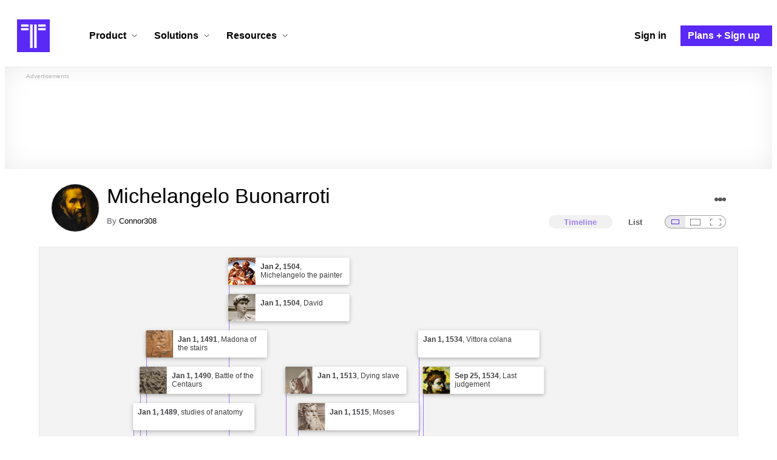

--- FILE ---
content_type: text/html; charset=utf-8
request_url: https://www.timetoast.com/timelines/michelangelo-buonarroti-e580d35c-c94b-48bb-81d9-1491d10d9bde
body_size: 45157
content:

<!DOCTYPE html>
<html lang="en">
<head>
    <link rel="preconnect" href="//googleads.g.doubleclick.net">
  <link rel="dns-prefetch" href="//googleads.g.doubleclick.net">
  <link rel="preconnect" href="//www.gstatic.com" crossorigin>
  <link rel="preconnect" href="//www.google-analytics.com" crossorigin>
  <link rel="preconnect" href="//www.googletagservices.com" crossorigin>
  <link rel="preconnect" href="//www.googletagmanager.com" crossorigin>
  <link rel="dns-prefetch" href="//www.gstatic.com" crossorigin>
  <link rel="dns-prefetch" href="//www.google-analytics.com" crossorigin>
  <link rel="dns-prefetch" href="//www.googletagservices.com" crossorigin>
  <link rel="dns-prefetch" href="//www.googletagmanager.com" crossorigin>
<link rel="preconnect" href="//s3.amazonaws.com">
<link rel="preconnect" href="//cdn.timetoast.com">
<link rel="dns-prefetch" href="//s3.amazonaws.com">
<link rel="dns-prefetch" href="//cdn.timetoast.com">


      <meta charset="utf-8">
<title>Timeline: Michelangelo Buonarroti | Timetoast Timeline Maker</title>
<link rel="shortcut icon" type="image/x-icon" href="/favicon.ico">
<link rel="icon" type="image/png" href="/favicon-16x16.png" sizes="16x16">
<link rel="icon" type="image/png" href="/favicon-32x32.png" sizes="32x32">
<link rel="icon" type="image/png" href="/favicon-96x96.png" sizes="96x96">
<link rel="apple-touch-icon" type="image/png" href="/apple-touch-icon-57x57.png" sizes="57x57">
<link rel="apple-touch-icon" type="image/png" href="/apple-touch-icon-60x60.png" sizes="60x60">
<link rel="apple-touch-icon" type="image/png" href="/apple-touch-icon-72x72.png" sizes="72x72">
<link rel="apple-touch-icon" type="image/png" href="/apple-touch-icon-114x114.png" sizes="114x114">
<link rel="apple-touch-icon" type="image/png" href="/apple-touch-icon-120x120.png" sizes="120x120">
<link rel="apple-touch-icon" type="image/png" href="/apple-touch-icon-144x144.png" sizes="144x144">
<link rel="apple-touch-icon" type="image/png" href="/apple-touch-icon-152x152.png" sizes="152x152">
<link rel="apple-touch-icon" type="image/png" href="/apple-touch-icon-180x180.png" sizes="180x180">
<link rel="msapplication-square70x70logo" type="image/x-icon" href="/smalltile.png">
<link rel="msapplication-square150x150logo" type="image/x-icon" href="/mediumtile.png">
<link rel="msapplication-wide310x150logo" type="image/x-icon" href="/widetile.png">
<link rel="msapplication-square310x310logo" type="image/x-icon" href="/largetile.png">
<link rel="canonical" href="https://www.timetoast.com/timelines/michelangelo-buonarroti-e580d35c-c94b-48bb-81d9-1491d10d9bde">
<link rel="image_src" href="https://s3.amazonaws.com/s3.timetoast.com/public/uploads/photo/5627801/image/ed6f7dbf31aefd7b8d40b12bc9b02728?X-Amz-Algorithm=AWS4-HMAC-SHA256&amp;X-Amz-Credential=AKIAJB6ZCNNAN7BE7WDQ%2F20260120%2Fus-east-1%2Fs3%2Faws4_request&amp;X-Amz-Date=20260120T124006Z&amp;X-Amz-Expires=604800&amp;X-Amz-SignedHeaders=host&amp;X-Amz-Signature=ac04b18c80e6ac532975333c72e6274831fe2df613783cae16e6feb85fda6835">
<meta name="twitter:card" content="summary">
<meta name="twitter:site" content="@timetoast">
<meta name="twitter:title" content="Timeline: Michelangelo Buonarroti">
<meta name="twitter:site_name" content="Timetoast Timeline Maker">
<meta name="twitter:image" content="https://s3.amazonaws.com/s3.timetoast.com/public/uploads/photo/5627801/image/ed6f7dbf31aefd7b8d40b12bc9b02728?X-Amz-Algorithm=AWS4-HMAC-SHA256&amp;X-Amz-Credential=AKIAJB6ZCNNAN7BE7WDQ%2F20260120%2Fus-east-1%2Fs3%2Faws4_request&amp;X-Amz-Date=20260120T124006Z&amp;X-Amz-Expires=604800&amp;X-Amz-SignedHeaders=host&amp;X-Amz-Signature=ac04b18c80e6ac532975333c72e6274831fe2df613783cae16e6feb85fda6835">
<meta name="twitter:image:alt" content="Timetoast Timeline Maker">
<meta name="twitter:image:width" content="385">
<meta name="twitter:image:height" content="480">
<meta name="twitter:image:src" content="https://s3.amazonaws.com/s3.timetoast.com/public/uploads/photo/5627801/image/ed6f7dbf31aefd7b8d40b12bc9b02728?X-Amz-Algorithm=AWS4-HMAC-SHA256&amp;X-Amz-Credential=AKIAJB6ZCNNAN7BE7WDQ%2F20260120%2Fus-east-1%2Fs3%2Faws4_request&amp;X-Amz-Date=20260120T124006Z&amp;X-Amz-Expires=604800&amp;X-Amz-SignedHeaders=host&amp;X-Amz-Signature=ac04b18c80e6ac532975333c72e6274831fe2df613783cae16e6feb85fda6835">
<meta property="og:title" content="Timeline: Michelangelo Buonarroti">
<meta property="og:type" content="website">
<meta property="og:site_name" content="Timetoast Timeline Maker">
<meta property="og:image" content="https://s3.amazonaws.com/s3.timetoast.com/public/uploads/photo/5627801/image/ed6f7dbf31aefd7b8d40b12bc9b02728?X-Amz-Algorithm=AWS4-HMAC-SHA256&amp;X-Amz-Credential=AKIAJB6ZCNNAN7BE7WDQ%2F20260120%2Fus-east-1%2Fs3%2Faws4_request&amp;X-Amz-Date=20260120T124006Z&amp;X-Amz-Expires=604800&amp;X-Amz-SignedHeaders=host&amp;X-Amz-Signature=ac04b18c80e6ac532975333c72e6274831fe2df613783cae16e6feb85fda6835">
<meta property="og:image:alt" content="Timetoast Timeline Maker">
<meta property="og:image:width" content="385">
<meta property="og:image:height" content="480">
<meta property="og:image:src" content="https://s3.amazonaws.com/s3.timetoast.com/public/uploads/photo/5627801/image/ed6f7dbf31aefd7b8d40b12bc9b02728?X-Amz-Algorithm=AWS4-HMAC-SHA256&amp;X-Amz-Credential=AKIAJB6ZCNNAN7BE7WDQ%2F20260120%2Fus-east-1%2Fs3%2Faws4_request&amp;X-Amz-Date=20260120T124006Z&amp;X-Amz-Expires=604800&amp;X-Amz-SignedHeaders=host&amp;X-Amz-Signature=ac04b18c80e6ac532975333c72e6274831fe2df613783cae16e6feb85fda6835">
<meta property="og:url" content="https://www.timetoast.com/timelines/michelangelo-buonarroti-e580d35c-c94b-48bb-81d9-1491d10d9bde">
<meta property="og:author" content="https://www.timetoast.com/users/1358570">
<meta property="fb:page_id" content="163456097039250">
  


<meta name="csrf-param" content="authenticity_token" />
<meta name="csrf-token" content="9bxEAkW6V6rfHclKt7uEgh9EqdSe1ZmHz15jhcojAGz1mcnNiqpPGXWdN8sM8oMwOX1_0EtKdXONT_EtSQ0xFA" />
<meta name="csp-nonce" />
<meta name="application-name" content="Timetoast" data-page-generated-at-milliseconds-since-epoch="1769187492885" data-page-generated-at-human="2026-01-23 16:58:12 +0000"/>
<meta name="viewport" content="width=device-width,initial-scale=1">
  <style>
  :root {
    --default-primary-color: 255, 255, 255;
    --default-secondary-color: 91, 41, 245;
    --default-tertiary-color: 209, 221, 228;

    --theme-primary-color: var(--default-primary-color);
    --theme-secondary-color: var(--default-secondary-color);
    --theme-tertiary-color: var(--default-tertiary-color);
    --theme-gradient-opacity: 0.15;
    --theme-opacity: 0.6;
  }
</style>

  
  
  <link rel="stylesheet" href="//cdn.timetoast.com/vite/entrypoints/application.C_NLEZSe.css" media="all" />
  <script>
  if(typeof window.Timetoast === 'undefined'){
    window.Timetoast = {}
  };
  window.Timetoast.settings = {
    assetHost: "//cdn.timetoast.com",
    uploadsEnabled: true
  };
  window.Timetoast.ready = function(init){
    var exec = function(){
      window.Timetoast.isReady ? init() : console.error("Timetoast was not ready... perhaps Timetoast JavaScript has not loaded properly?")
    }
    document.readyState === 'loading' ? document.addEventListener('DOMContentLoaded', exec) : exec()
  };
</script>
  
  <script>
    // Enable TCF support for gtag
    window ['gtag_enable_tcf_support'] = true;  
  </script>
  <!-- Global site tag (gtag.js) - Google Analytics -->
  <script async src="https://www.googletagmanager.com/gtag/js?id=G-VXMVMZP9NL" id="gtag-script"></script>
<script>
  window.dataLayer = window.dataLayer || [];
  function gtag(){dataLayer.push(arguments);}
  
  gtag('js', new Date());
  gtag('config', "G-VXMVMZP9NL");
</script>
  
        <script>
    var options = {
      google_ad_client: "ca-pub-3637961829875093",
      enable_page_level_ads: true,
    };
    (adsbygoogle = window.adsbygoogle || []).push(options);
  </script>


  <script type="application/ld+json">{"@context":"https://schema.org","@graph":[{"@type":"WebSite","@id":"https://www.timetoast.com/#website","url":"https://www.timetoast.com/","name":"Timetoast","publisher":{"@id":"https://www.timetoast.com/#organization"},"inLanguage":"en"},{"@type":"Organization","@id":"https://www.timetoast.com/#organization","name":"Timetoast","url":"https://www.timetoast.com/","logo":{"@type":"ImageObject","@id":"https://www.timetoast.com/#logo","url":"https://www.timetoast.com/favicon-96x96.png","width":96,"height":96,"caption":"Timetoast logo"},"foundingDate":"2007-06-01","founder":{"@type":"Person","name":"Daniel Todd"},"foundingLocation":{"@type":"Place","address":{"@type":"PostalAddress","addressLocality":"London","addressCountry":"GB"}},"sameAs":["https://twitter.com/timetoast","https://www.facebook.com/timetoast","https://www.linkedin.com/company/timetoast/"]},{"@type":"WebApplication","@id":"https://www.timetoast.com/#webapp","name":"Timetoast","url":"https://www.timetoast.com/","applicationCategory":"ProductivityApplication","operatingSystem":"Web","inLanguage":"en","isAccessibleForFree":true,"description":"Timetoast is an interactive timeline maker for teams and individuals. Create, share, and present project roadmaps, historical overviews, or educational timelines with a clear and visual interface.","featureList":["Multiple timeline and grid views","Custom fields and color-coding","Filtering and sorting across all views","Embeddable and shareable timelines"],"publisher":{"@id":"https://www.timetoast.com/#organization"},"browserRequirements":"Requires a modern web browser with JavaScript enabled"}]}</script>
  <style>:root {
  --view-theme-primary: #f3f3f3;
  --view-theme-primary-soft: #e1e1e1;
  --view-theme-primary-strong: #cdcdcd;
  --view-theme-primary-contrast: #3f3f42;
  --view-theme-secondary: #ffffff;
  --view-theme-secondary-soft: #ededed;
  --view-theme-secondary-strong: #d9d9d9;
  --view-theme-secondary-contrast: #3f3f42;
  --view-theme-tertiary: #808080;
  --view-theme-tertiary-soft: #6e6e6e;
  --view-theme-tertiary-strong: #5a5a5a;
  --view-theme-tertiary-contrast: #3f3f42;
  --view-theme-highlight: #5b29f5;
  --view-theme-highlight-soft: #754bf7;
  --view-theme-highlight-strong: #9372f8;
  --view-theme-highlight-contrast: #ffffff;
}</style>
</head>
<body id="timelines" class="show default-ui skyscrapable initial-load">

  
  <header id="js-site-header" class="stowaway-header site-header" role="banner">
    
    <div id="announcements-container"></div>
    <div class="site-header">
  <div class="header__container">
    
    <a class="site-header__logo m" aria-label="Timetoast Timeline Maker" href="https://www.timetoast.com/">
      <svg role="img" aria-hidden="true" focusable="false"><use xlink:href="#icons-timetoast-logo-square"></use></svg>
      <span class="visually-hidden">Timetoast</span>
</a>
    <input type="checkbox" id="nav-toggle">
    <label for="nav-toggle" class="hamburger-icon nav__toggle-label m" aria-label="Toggle navigation menu" aria-controls="site-navigation-menu" role="button" tabindex="0">
      <span class="menu-bar"></span>
      <span class="menu-bar"></span>
      <span class="menu-bar"></span>
    </label>

    <nav class="site-header-nav" id="site-navigation-menu" role="navigation" aria-label="Main navigation">
      
      <div class="nav__menu-wrapper">

        <div class="site-header-nav__mobile-header">
          <label for="nav-toggle" class="site-header-nav__mobile-close nav__toggle-label" aria-label="Toggle navigation menu" aria-controls="site-navigation-menu" aria-expanded="false">
          <svg aria-hidden="true"><use xlink:href="#streamline-delete-1"></use></svg>
          </label>
        </div>

        <ul class="nav__menu" role="menubar">
          <!-- Services Submenu -->
          <li class="site-header-nav-item site-header-nav-item--has-submenu js-submenu-item" role="none">
            <input type="checkbox" id="submenu-toggle-services" class="nav__submenu-toggle js-submenu-toggle" tabindex="-1">
            <div class="site-header-nav-item__content">
              <label for="submenu-toggle-services" id="submenu-services-label" class="nav__submenu-label" tabindex="0" role="button" aria-haspopup="menu" aria-expanded="false" aria-controls="submenu-services-menu">
                <span>
                  Product <svg class="nav__submenu-icon" aria-hidden="true"><use xlink:href="#icons-chevron-down"></use></svg>
                </span>
              </label>
            </div>
            <!-- Submenu content -->
            <nav class="nav__submenu js-submenu" id="submenu-services-menu" role="menu" aria-labelledby="submenu-services-label" aria-hidden="true">
              <div class="nav__submenu-content">
                <div class="nav__submenu-grid">
                  <div class="nav__submenu-section">
                    <h3 class="nav__submenu-title fancy">Product</h3>
                    <ul class="submenu-list submenu-list--grid">

                      <li>
                        <a class="submenu-item" title="Privacy &amp; Sharing – Control access to timelines" href="/features/privacy_and_sharing">
                          <h4>Privacy & Sharing</h4>
                          <p class="submenu-item-description">Control who can see and share timelines.</p>
</a>                      </li>

                      <li>
                        <a class="submenu-item" title="Dynamic Views – Switch timeline layouts" href="/features/views">
                          <h4>Dynamic Views</h4>
                          <p class="submenu-item-description">Switch between multiple timeline layouts.</p>
</a>                      </li>

                      <li>
                        <a class="submenu-item" title="Collaboration – Build and edit together" href="/features/collaboration">
                          <h4>Collaboration</h4>
                          <p class="submenu-item-description">Work with others to build and edit timelines together.</p>
</a>                      </li>

                      <li>
                        <a class="submenu-item" title="Date Handling – Support for various date formats" href="/features/date_handling">
                          <h4>Date Handling</h4>
                          <p class="submenu-item-description">BCE support, year-only dates and more.</p>
</a>                      </li>

                      <li>
                        <a class="submenu-item" title="Timeline Templates – Quick-start timeline projects" href="/templates">
                          <h4>Timeline Templates</h4>
                          <p class="submenu-item-description">Quick-start timeline projects with pre-built templates.</p>
</a>                      </li>

                    </ul>
                  </div>
                </div>
              </div>
            </nav>
          </li>

          <!-- Solutions Submenu -->
          <li class="site-header-nav-item site-header-nav-item--has-submenu js-submenu-item" role="none">
            <input type="checkbox" id="submenu-toggle-products" class="nav__submenu-toggle js-submenu-toggle" tabindex="-1">
            <div class="site-header-nav-item__content">
              <label for="submenu-toggle-products" id="submenu-products-label" class="nav__submenu-label" tabindex="0" role="button" aria-haspopup="menu" aria-expanded="false" aria-controls="submenu-products-menu">
                <span>
                  Solutions <svg class="nav__submenu-icon" aria-hidden="true"><use xlink:href="#icons-chevron-down"></use></svg>
                </span>
              </label>
            </div>
            <!-- Submenu content -->
            <nav class="nav__submenu js-submenu" id="submenu-products-menu" role="menu" aria-labelledby="submenu-products-label" aria-hidden="true">
              <div class="nav__submenu-content">
                <div class="nav__submenu-grid">
                  <div class="nav__submenu-section">
                    <h3 class="nav__submenu-title fancy">Solutions</h3>
                    <ul class="submenu-list submenu-list--grid">
                      <li role="none">
                        <a class="submenu-item" title="Roadmapping – Plan projects with the help of timelines" aria-role="menuitem" href="/roadmapping">
                          <h4>Roadmapping</h4>
                          <p class="submenu-item-description">Plan projects, product launches, and more with roadmaps.</p>
</a>                      </li>
                      <li role="none">
                        <a class="submenu-item" title="Project Management – Track milestones using timelines" aria-role="menuitem" href="/project-management">
                          <h4>Project Management</h4>
                          <p class="submenu-item-description">Track project milestones and deadlines with timelines.</p>
</a>                      </li>
                      <li role="none">
                        <a class="submenu-item" title="Education – Interactive timelines for learning" aria-role="menuitem" href="/education">
                          <h4>Education</h4>
                          <p class="submenu-item-description">Teach history, science, and more with interactive timelines.</p>
</a>                      </li>
                      <li role="none">
                        <a class="submenu-item" title="Biographies – Document lives with timelines" aria-role="menuitem" href="/biographies">
                          <h4>Biographies</h4>
                          <p class="submenu-item-description">Document the lives of famous people and family members.</p>
</a>                      </li>

                      <li role="none">
                        <a class="submenu-item" title="Legal Cases – Document legal timelines" aria-role="menuitem" href="/legal-cases">
                          <h4>Legal Cases</h4>
                          <p class="submenu-item-description">Document the timeline of legal cases and court proceedings.</p>
</a>                      </li>
                    </ul>

                  </div>
                </div>
              </div>
            </nav>
          </li>

          <!-- Resources Submenu -->
          <li class="site-header-nav-item site-header-nav-item--has-submenu site-header-nav-item--divider js-submenu-item" role="none">
            <input type="checkbox" id="submenu-toggle-resources" class="nav__submenu-toggle js-submenu-toggle" tabindex="-1">
            <div class="site-header-nav-item__content">
              <label for="submenu-toggle-resources" id="submenu-resources-label" class="nav__submenu-label" tabindex="0" role="button" aria-haspopup="menu" aria-expanded="false" aria-controls="submenu-resources-menu">
                <span>
                  Resources <svg class="nav__submenu-icon" aria-hidden="true"><use xlink:href="#icons-chevron-down"></use></svg>
                </span>
              </label>
            </div>
            <!-- Submenu content -->
            <nav class="nav__submenu js-submenu" id="submenu-resources-menu" role="menu" aria-labelledby="submenu-resources-label" aria-hidden="true">
              <div class="nav__submenu-content">
                <div class="nav__submenu-grid nav__submenu-grid--two-columns">

                  <div class="nav__submenu-section p">
                    <h3 class="nav__submenu-title fancy">Resources</h3>
                    <ul class="submenu-list submenu-list--grid">
                      <li role="none">
                        <a title="Help Center – Find answers about our Timeline Maker" class="submenu-item" aria-role="menuitem" href="https://help.timetoast.com/en">
                          <h4>Help Center</h4>
                          Find answers and support for your questions.
</a>                      </li>
                      <li role="none">
                        <a title="Blog – Latest news" class="submenu-item" aria-role="menuitem" href="https://blog.timetoast.com">
                          <h4>The Timetoast Blog</h4>
                          Read the latest news and updates.
</a>                      </li>
                      <li role="none">
                        <a title="About – Learn more about us" class="submenu-item" aria-role="menuitem" href="/about">
                          <h4>About</h4>
                          Learn more about who we are and what we do.
</a>                      </li>
                      <li role="none">
                        <a title="Contact Us – Get in touch" class="submenu-item" aria-role="menuitem" href="/contact">
                          <h4>Contact Us</h4>
                          Get in touch. Report bugs, suggest features, or ask questions.
</a>                      </li>
                    </ul>

                  </div>

                  <div class="nav__submenu-section p">
                    <h3 class="nav__submenu-title fancy">Published Timelines</h3>
                    <a title="Search Published Timelines – Explore content" class="submenu-item js-search" href="/search/timelines">
                      <h4>Search Published Timelines</h4>
                      Search through published timelines on Timetoast.
</a>                    <ul class="submenu-list submenu-list--grid">
                      <li role="none">
                        <a title="Timeline Categories – Browse by category" class="submenu-item" aria-role="menuitem" href="/categories">
                          <h4>Timeline Categories</h4>
                          Browse timelines by category.
</a>                      </li>
                      <li role="none">
                        <a title="Popular Timelines – Widely viewed" class="submenu-item" aria-role="menuitem" href="/popular">
                          <h4>Popular timelines</h4>
                          Widely viewed and shared content.
</a>                      </li>
                    </ul>

                  </div>

                </div>
              </div>
            </nav>
          </li>

          <li class='site-header-nav-item' role='none'>
  <a class="site-header-nav-item__content" title="Sign in to your Timetoast account" aria-label="Sign in" aria-role="menuitem" href="/users/sign_in">
    <span>Sign in</span>
</a></li>
<li class='site-header-nav-item site-header-nav-item--special' role='none'>
  <a class="site-header-nav-item__content" title="View our pricing plans and sign up for an account" aria-label="Plans and Sign up" aria-role="menuitem" href="/plans">
    <span>Plans + Sign up</span>
</a></li>
        </ul>

      </div>

    </nav>
  </div>
</div>
  </header>
  
  <main class="main-content" role="main">
    <div id="js-site-search-target"></div>
        <div class="reclame reclame--1 p-x">
        <div class="ad-wrapper">
    <div class="ad-label"></div>
    <!-- timelines_top_responsive -->
    <ins class="adsbygoogle ad"
      data-ad-client="ca-pub-3637961829875093"
      data-ad-slot="9797814977"
      data-ad-channel="7526223846"></ins>
    <script>
  (adsbygoogle=window.adsbygoogle||[]).push({});
</script>


  </div>

    </div>


          <div class="skyscrapers-container">
    <div class="reclame reclame--4">
        <div class="ad-wrapper">
    <div class="ad-label"></div>
    <!-- timelines-show-aft-skyscraper-responsive -->
    <ins class="adsbygoogle ad"
      data-ad-client="ca-pub-3637961829875093"
      data-ad-slot="1552629376"
      data-ad-channel="7526223846"></ins>
    <script>
  (adsbygoogle=window.adsbygoogle||[]).push({});
</script>


  </div>

    </div>
    <div class="reclame reclame--5">
        <div class="ad-wrapper">
    <div class="ad-label"></div>
    <!-- timelines-show-aft-skyscraper-responsive -->
    <ins class="adsbygoogle ad"
      data-ad-client="ca-pub-3637961829875093"
      data-ad-slot="1552629376"
      data-ad-channel="7526223846"></ins>
    <script>
  (adsbygoogle=window.adsbygoogle||[]).push({});
</script>


  </div>

    </div>
  </div>



    <div class="container has-bg">
      
<script>
  document.querySelectorAll('.js-flash-notification').forEach(function(node) {
    var dismissButton = node.querySelector('.js-dismiss');
    // If a button exists, attach the event
    if(dismissButton) {
      dismissButton.addEventListener('click', function(event) {
        event.target.closest('.js-flash-notification').classList.add('flash-notification--closed');
      });
    }
  });
</script>
    </div>

    <div class="flexy">
      <div class="flexy-main">
        <div class="container has-bg">
          
          
        </div>
        
<article id="timeline_895202" data-language="english">
  <div class="container has-bg timeline-header-container">

      <header class="p-x timeline-header">


      <div class="p-y container has-bg timeline-header__content">
      <div class="circular-image timeline-header__image">
        <img alt="Screen shot 2014 06 07 at 8.34.14 pm" width="80" height="80" src="https://s3.amazonaws.com/s3.timetoast.com/public/uploads/photos/5627801/Screen_Shot_2014-06-07_at_8.34.14_PM_medium_square.png?X-Amz-Algorithm=AWS4-HMAC-SHA256&amp;X-Amz-Credential=AKIAJB6ZCNNAN7BE7WDQ%2F20260120%2Fus-east-1%2Fs3%2Faws4_request&amp;X-Amz-Date=20260120T124006Z&amp;X-Amz-Expires=604800&amp;X-Amz-SignedHeaders=host&amp;X-Amz-Signature=513b99971c5df60ceb5550879822ec82e49a23703c5103209fd494d38c59b60d" />
      </div>
  <h1 class="timeline-header__heading">Michelangelo Buonarroti</h1>
  <div class="timeline-header__sub-heading">
    By <a title="Connor308&#39;s profile" href="/users/1358570">Connor308</a>
  </div>
  <div class="timeline-header__actions">
    <div class="timeline-header__actions-right-align">
      <div id="timeline-head-actions-react-target"></div>
    </div>
  </div>

  <div class="timeline-header__controls">
    <div id="timeline-rating-target" class="timeline-header__control timeline-header__rating-controls"></div>
    <div id="view-type-react-target" class="timeline-header__control timeline-header__view-type-controls view-type-controls"></div>
    <div id="view-size-react-target" class="timeline-header__control timeline-header__view-size-controls view-size-controls"></div>
  </div>
</div>
    </header>
  </div>

  <div id="timeline-react-target" class="block timeline-view-container">
    <div class="view view--size-small view--type-list view--with-top-bottom-border">
      <div class="timeline timeline--vertical">

    <ul class="timeline-items">
        
<li class="timeline-item timeline-item--viewer">
  <div class="timeline-item__connector-line"></div>
  <div class="timeline-item__dot">
    <div class="dot__graphic"></div>
  </div>
  <div class="timeline-item__content-wrapper">
    <div class="timeline-item-detail timeline-item__content">
        <div class="timeline-item__image">
          <img style="width: 100%; height: auto; display: block;" alt="Birth of an artist" width="385" height="480" src="https://s3.amazonaws.com/s3.timetoast.com/public/uploads/photo/5627801/image/ed6f7dbf31aefd7b8d40b12bc9b02728?X-Amz-Algorithm=AWS4-HMAC-SHA256&amp;X-Amz-Credential=AKIAJB6ZCNNAN7BE7WDQ%2F20260120%2Fus-east-1%2Fs3%2Faws4_request&amp;X-Amz-Date=20260120T124006Z&amp;X-Amz-Expires=604800&amp;X-Amz-SignedHeaders=host&amp;X-Amz-Signature=ac04b18c80e6ac532975333c72e6274831fe2df613783cae16e6feb85fda6835" />
        </div>
      <div class="timeline-item-detail__content p-t p-b">
        <div class="timeline-item-detail__meta p-x">
          <div class="timeline-item-detail__time">
            <span class="date">Mar 6, 1475</span>
          </div>
          <h2 class="timeline-item-detail__title">
            Birth of an artist
          </h2>
        </div>
          <div class="timeline-item-detail__description block p-x">
            Michelangelo Buonarroti was born in Florence Italy .His father's name was Ludovico di Leonardo di Buonarotto Simoni and his mother's was Francesca Neri.He had four brothers,their names lost to time.On the day of Michelangelo's birth his father commented:"Today March 6, 1475, a child of the male sex has been born to me and I have named him Michelangelo. He was born on Monday between 4 and 5 in the morning, at Caprese, where I am the Podestà."
          </div>
      </div>
    </div>
  </div>
</li>

  <li class="timeline-item timeline-item--viewer">
  <div class="timeline-item__connector-line"></div>
  <div class="timeline-item__dot">
    <div class="dot__graphic"></div>
  </div>
  <div class="timeline-item__content-wrapper">

    <div class="timeline-item-detail timeline-item__content">
      <div class="timeline-item-detail__content p-t p-b">
        <div class="timeline-item-detail__meta p-x">
          <div class="timeline-item-detail__time">
            Period: <span class="date">Mar 6, 1475</span> to <span class="date">Jan 1, 1504</span>
          </div>
          <h2 class="timeline-item-detail__title">
            Early life
          </h2>
        </div>
      </div>
    </div>
  </div>
</li>

  <li class="timeline-item timeline-item--viewer">
  <div class="timeline-item__connector-line"></div>
  <div class="timeline-item__dot">
    <div class="dot__graphic"></div>
  </div>
  <div class="timeline-item__content-wrapper">

    <div class="timeline-item-detail timeline-item__content">
      <div class="timeline-item-detail__content p-t p-b">
        <div class="timeline-item-detail__meta p-x">
          <div class="timeline-item-detail__time">
            Period: <span class="date">Mar 6, 1475</span> to <span class="date">Feb 18, 1564</span>
          </div>
          <h2 class="timeline-item-detail__title">
            Michelangelo Buonarroti's life span
          </h2>
        </div>
      </div>
    </div>
  </div>
</li>

  
<li class="timeline-item timeline-item--viewer">
  <div class="timeline-item__connector-line"></div>
  <div class="timeline-item__dot">
    <div class="dot__graphic"></div>
  </div>
  <div class="timeline-item__content-wrapper">
    <div class="timeline-item-detail timeline-item__content">
      <div class="timeline-item-detail__content p-t p-b">
        <div class="timeline-item-detail__meta p-x">
          <div class="timeline-item-detail__time">
            <span class="date">Jan 1, 1476</span>
          </div>
          <h2 class="timeline-item-detail__title">
            Second family
          </h2>
        </div>
          <div class="timeline-item-detail__description block p-x">
            Michelangelo's mother was too weak to care for him so it was a wet nurse and her husband who raised young michelangelo.Michelangelo's mother died when michelangelo was just six years of age.this tragic event may have been the cause of michelangelo's arrogant personality.
          </div>
      </div>
    </div>
  </div>
</li>

  
<li class="timeline-item timeline-item--viewer">
  <div class="timeline-item__connector-line"></div>
  <div class="timeline-item__dot">
    <div class="dot__graphic"></div>
  </div>
  <div class="timeline-item__content-wrapper">
    <div class="timeline-item-detail timeline-item__content">
        <div class="timeline-item__image">
          <img style="width: 100%; height: auto; display: block;" alt="Artistic apprentice Michelangelo" width="640" height="424" loading="lazy" src="https://s3.amazonaws.com/s3.timetoast.com/public/uploads/photo/5635806/image/f41a99cc55a3150c14e35a83109d69e8?X-Amz-Algorithm=AWS4-HMAC-SHA256&amp;X-Amz-Credential=AKIAJB6ZCNNAN7BE7WDQ%2F20260120%2Fus-east-1%2Fs3%2Faws4_request&amp;X-Amz-Date=20260120T124006Z&amp;X-Amz-Expires=604800&amp;X-Amz-SignedHeaders=host&amp;X-Amz-Signature=929f1acb4fe5db883ce29a000063aea7d7cc3b1a3811a32e5d8658fc96726462" />
        </div>
      <div class="timeline-item-detail__content p-t p-b">
        <div class="timeline-item-detail__meta p-x">
          <div class="timeline-item-detail__time">
            <span class="date">Jan 1, 1488</span>
          </div>
          <h2 class="timeline-item-detail__title">
            Artistic apprentice Michelangelo
          </h2>
        </div>
          <div class="timeline-item-detail__description block p-x">
            (exact date unknown)Michelangelo  became apprentice to florencian artist:Domenico Ghirlandaio.After a year of study in the art of fresco (painting) Michelangelo joined a sculpture school in the medici gardens.
          </div>
      </div>
    </div>
  </div>
</li>

  
<li class="timeline-item timeline-item--viewer">
  <div class="timeline-item__connector-line"></div>
  <div class="timeline-item__dot">
    <div class="dot__graphic"></div>
  </div>
  <div class="timeline-item__content-wrapper">
    <div class="timeline-item-detail timeline-item__content">
      <div class="timeline-item-detail__content p-t p-b">
        <div class="timeline-item-detail__meta p-x">
          <div class="timeline-item-detail__time">
            <span class="date">Jan 1, 1489</span>
          </div>
          <h2 class="timeline-item-detail__title">
            studies of anatomy
          </h2>
        </div>
          <div class="timeline-item-detail__description block p-x">
            While studying in the Medici gardens Michelangelo studied human corpses in graveyards to learn about Anatomy.This was strictly forbiden by the Roman Catholic Church ,and in return for the local priests silence Michelangelo carved him a crusifix of Jesus Christ being crucifieid.
          </div>
      </div>
    </div>
  </div>
</li>

  
<li class="timeline-item timeline-item--viewer">
  <div class="timeline-item__connector-line"></div>
  <div class="timeline-item__dot">
    <div class="dot__graphic"></div>
  </div>
  <div class="timeline-item__content-wrapper">
    <div class="timeline-item-detail timeline-item__content">
        <div class="timeline-item__image">
          <img style="width: 100%; height: auto; display: block;" alt="Battle of the Centaurs" width="640" height="470" loading="lazy" src="https://s3.amazonaws.com/s3.timetoast.com/public/uploads/photo/5635830/image/4398df2f181121a1a242b58dbf821a57?X-Amz-Algorithm=AWS4-HMAC-SHA256&amp;X-Amz-Credential=AKIAJB6ZCNNAN7BE7WDQ%2F20260120%2Fus-east-1%2Fs3%2Faws4_request&amp;X-Amz-Date=20260120T124006Z&amp;X-Amz-Expires=604800&amp;X-Amz-SignedHeaders=host&amp;X-Amz-Signature=16fbb8764119b411866ad437559e175b72ea250f1aca7011da8055e54a032221" />
        </div>
      <div class="timeline-item-detail__content p-t p-b">
        <div class="timeline-item-detail__meta p-x">
          <div class="timeline-item-detail__time">
            <span class="date">Jan 1, 1490</span>
          </div>
          <h2 class="timeline-item-detail__title">
            Battle of the Centaurs
          </h2>
        </div>
          <div class="timeline-item-detail__description block p-x">
            this was Michelangelo's first famous piece of art which shows a battle between centaurs and humans.
          </div>
      </div>
    </div>
  </div>
</li>

  
<li class="timeline-item timeline-item--viewer">
  <div class="timeline-item__connector-line"></div>
  <div class="timeline-item__dot">
    <div class="dot__graphic"></div>
  </div>
  <div class="timeline-item__content-wrapper">
    <div class="timeline-item-detail timeline-item__content">
        <div class="timeline-item__image">
          <img style="width: 100%; height: auto; display: block;" alt="Madona of the stairs" width="347" height="480" loading="lazy" src="https://s3.amazonaws.com/s3.timetoast.com/public/uploads/photo/5635831/image/55bf37fb67980c63ffe6d143b87576ee?X-Amz-Algorithm=AWS4-HMAC-SHA256&amp;X-Amz-Credential=AKIAJB6ZCNNAN7BE7WDQ%2F20260120%2Fus-east-1%2Fs3%2Faws4_request&amp;X-Amz-Date=20260120T124006Z&amp;X-Amz-Expires=604800&amp;X-Amz-SignedHeaders=host&amp;X-Amz-Signature=73cab2c0c6e848835c06491d2cfebde9c50fbe2a7392ccd0af6bfa57a85c5211" />
        </div>
      <div class="timeline-item-detail__content p-t p-b">
        <div class="timeline-item-detail__meta p-x">
          <div class="timeline-item-detail__time">
            <span class="date">Jan 1, 1491</span>
          </div>
          <h2 class="timeline-item-detail__title">
            Madona of the stairs
          </h2>
        </div>
      </div>
    </div>
  </div>
</li>

  
<li class="timeline-item timeline-item--viewer">
  <div class="timeline-item__connector-line"></div>
  <div class="timeline-item__dot">
    <div class="dot__graphic"></div>
  </div>
  <div class="timeline-item__content-wrapper">
    <div class="timeline-item-detail timeline-item__content">
        <div class="timeline-item__image">
          <img style="width: 100%; height: auto; display: block;" alt="Bacchus" width="640" height="386" loading="lazy" src="https://s3.amazonaws.com/s3.timetoast.com/public/uploads/photo/5635842/image/e498ca6630524ff660918f32597c4aac?X-Amz-Algorithm=AWS4-HMAC-SHA256&amp;X-Amz-Credential=AKIAJB6ZCNNAN7BE7WDQ%2F20260120%2Fus-east-1%2Fs3%2Faws4_request&amp;X-Amz-Date=20260120T124006Z&amp;X-Amz-Expires=604800&amp;X-Amz-SignedHeaders=host&amp;X-Amz-Signature=a7addd130c03424606fb0ed23acb5898d1fbc9b6879c5accdc6ffd037f2b5726" />
        </div>
      <div class="timeline-item-detail__content p-t p-b">
        <div class="timeline-item-detail__meta p-x">
          <div class="timeline-item-detail__time">
            <span class="date">Jan 1, 1496</span>
          </div>
          <h2 class="timeline-item-detail__title">
            Bacchus
          </h2>
        </div>
          <div class="timeline-item-detail__description block p-x">
            When Michelangelo went to study sculpure in Rome italy he was amazed with the sculpures and other pieces of art.these pieces inspired him to create his first large scale sculpure: Baccus.
          </div>
      </div>
    </div>
  </div>
</li>

  
<li class="timeline-item timeline-item--viewer">
  <div class="timeline-item__connector-line"></div>
  <div class="timeline-item__dot">
    <div class="dot__graphic"></div>
  </div>
  <div class="timeline-item__content-wrapper">
    <div class="timeline-item-detail timeline-item__content">
        <div class="timeline-item__image">
          <img style="width: 100%; height: auto; display: block;" alt="Pieta" width="473" height="480" loading="lazy" src="https://s3.amazonaws.com/s3.timetoast.com/public/uploads/photo/5635848/image/b3781a413c2bdf8b28123ba2e9d1997b?X-Amz-Algorithm=AWS4-HMAC-SHA256&amp;X-Amz-Credential=AKIAJB6ZCNNAN7BE7WDQ%2F20260120%2Fus-east-1%2Fs3%2Faws4_request&amp;X-Amz-Date=20260120T124006Z&amp;X-Amz-Expires=604800&amp;X-Amz-SignedHeaders=host&amp;X-Amz-Signature=ebdac7b9281f24c719accc0312a0440c5d997a109beabe7626f92e4a4cfd7d4a" />
        </div>
      <div class="timeline-item-detail__content p-t p-b">
        <div class="timeline-item-detail__meta p-x">
          <div class="timeline-item-detail__time">
            <span class="date">Jan 1, 1500</span>
          </div>
          <h2 class="timeline-item-detail__title">
            Pieta
          </h2>
        </div>
          <div class="timeline-item-detail__description block p-x">
            In this sculpture there is youthfull pieta holding the corpse of jesus christ.Instead of having an expresion of grief as most think she is restrained from showing sadness.after created Michelangelo over heard a forigener remark this was created by Christoforo Solari.The enraged michelangelo carved this script on pieta following that remark.: ''MICHEL ANGELUS BONAROTUS FLORENT FACIBAT''  (Michelangelo Buonarroti, Florentine, made this). that was the only time he signed any of his pieces
          </div>
      </div>
    </div>
  </div>
</li>

  
<li class="timeline-item timeline-item--viewer">
  <div class="timeline-item__connector-line"></div>
  <div class="timeline-item__dot">
    <div class="dot__graphic"></div>
  </div>
  <div class="timeline-item__content-wrapper">
    <div class="timeline-item-detail timeline-item__content">
        <div class="timeline-item__image">
          <img style="width: 100%; height: auto; display: block;" alt="David" width="481" height="480" loading="lazy" src="https://s3.amazonaws.com/s3.timetoast.com/public/uploads/photo/5635870/image/8cc6df02acdc07e8233d7b7c11ec0e46?X-Amz-Algorithm=AWS4-HMAC-SHA256&amp;X-Amz-Credential=AKIAJB6ZCNNAN7BE7WDQ%2F20260120%2Fus-east-1%2Fs3%2Faws4_request&amp;X-Amz-Date=20260120T124006Z&amp;X-Amz-Expires=604800&amp;X-Amz-SignedHeaders=host&amp;X-Amz-Signature=fecd6241f1b1eda40d7e9cd2d872f0ccac7305a237988770765b804d3aaad7b2" />
        </div>
      <div class="timeline-item-detail__content p-t p-b">
        <div class="timeline-item-detail__meta p-x">
          <div class="timeline-item-detail__time">
            <span class="date">Jan 1, 1504</span>
          </div>
          <h2 class="timeline-item-detail__title">
            David
          </h2>
        </div>
          <div class="timeline-item-detail__description block p-x">
            Some may say this is the greatest of all Michelangelo's sculptures.When michelangelo returned to Florence from Rome the citzens had donated a ninteen foot high block of marble for the artist to carve a colassal David.It took him three years to carve this massive art piece.when finished it calmed down the citzens who had endured a civil war.
          </div>
      </div>
    </div>
  </div>
</li>

  
<li class="timeline-item timeline-item--viewer">
  <div class="timeline-item__connector-line"></div>
  <div class="timeline-item__dot">
    <div class="dot__graphic"></div>
  </div>
  <div class="timeline-item__content-wrapper">
    <div class="timeline-item-detail timeline-item__content">
        <div class="timeline-item__image">
          <img style="width: 100%; height: auto; display: block;" alt="Michelangelo the painter" width="640" height="470" loading="lazy" src="https://s3.amazonaws.com/s3.timetoast.com/public/uploads/photo/5635888/image/13291bc0154e39f14de4c5f2edda3724?X-Amz-Algorithm=AWS4-HMAC-SHA256&amp;X-Amz-Credential=AKIAJB6ZCNNAN7BE7WDQ%2F20260120%2Fus-east-1%2Fs3%2Faws4_request&amp;X-Amz-Date=20260120T124006Z&amp;X-Amz-Expires=604800&amp;X-Amz-SignedHeaders=host&amp;X-Amz-Signature=ec3703269452bf95340fb2ff4b74e6b7732e0a3e8a8766974084904add297cf0" />
        </div>
      <div class="timeline-item-detail__content p-t p-b">
        <div class="timeline-item-detail__meta p-x">
          <div class="timeline-item-detail__time">
            <span class="date">Jan 2, 1504</span>
          </div>
          <h2 class="timeline-item-detail__title">
            Michelangelo the painter
          </h2>
        </div>
          <div class="timeline-item-detail__description block p-x">
            While constructing the David michelangelo was comishined to paint the the Battle of Cascina this project would be nothing in comparison to his future asignment:the cieling of the sistine chapel in Vatican City
          </div>
      </div>
    </div>
  </div>
</li>

  <li class="timeline-item timeline-item--viewer">
  <div class="timeline-item__connector-line"></div>
  <div class="timeline-item__dot">
    <div class="dot__graphic"></div>
  </div>
  <div class="timeline-item__content-wrapper">

    <div class="timeline-item-detail timeline-item__content">
      <div class="timeline-item-detail__content p-t p-b">
        <div class="timeline-item-detail__meta p-x">
          <div class="timeline-item-detail__time">
            Period: <span class="date">Jan 1, 1505</span> to <span class="date">Jan 1, 1535</span>
          </div>
          <h2 class="timeline-item-detail__title">
            Mid life
          </h2>
        </div>
      </div>
    </div>
  </div>
</li>

  
<li class="timeline-item timeline-item--viewer">
  <div class="timeline-item__connector-line"></div>
  <div class="timeline-item__dot">
    <div class="dot__graphic"></div>
  </div>
  <div class="timeline-item__content-wrapper">
    <div class="timeline-item-detail timeline-item__content">
        <div class="timeline-item__image">
          <img style="width: 100%; height: auto; display: block;" alt="Sistine chapel cieling" width="633" height="480" loading="lazy" src="https://s3.amazonaws.com/s3.timetoast.com/public/uploads/photo/5638556/image/936224e60e549d2924c857b6d39563b7?X-Amz-Algorithm=AWS4-HMAC-SHA256&amp;X-Amz-Credential=AKIAJB6ZCNNAN7BE7WDQ%2F20260120%2Fus-east-1%2Fs3%2Faws4_request&amp;X-Amz-Date=20260120T124006Z&amp;X-Amz-Expires=604800&amp;X-Amz-SignedHeaders=host&amp;X-Amz-Signature=9ce16b260cc9f85202c6157a51b2107b5bba05e2c19239857116ba3eb3da5828" />
        </div>
      <div class="timeline-item-detail__content p-t p-b">
        <div class="timeline-item-detail__meta p-x">
          <div class="timeline-item-detail__time">
            <span class="date">Apr 1, 1508</span>
          </div>
          <h2 class="timeline-item-detail__title">
            Sistine chapel cieling
          </h2>
        </div>
          <div class="timeline-item-detail__description block p-x">
            In april 1508 pope julius II summoned Michelangelo back to Rome.The pope Had a new job for him:to paint the cieling of the Sistine chapel in Vatican city.At first the artist refused but he was forced to create it by the Pope.In May michelangelo started drawing the plans for the paintings,it was not until the fall that he started painting.It took four long years to finish all the pictures and remove the scafolding
          </div>
      </div>
    </div>
  </div>
</li>

  
<li class="timeline-item timeline-item--viewer">
  <div class="timeline-item__connector-line"></div>
  <div class="timeline-item__dot">
    <div class="dot__graphic"></div>
  </div>
  <div class="timeline-item__content-wrapper">
    <div class="timeline-item-detail timeline-item__content">
        <div class="timeline-item__image">
          <img style="width: 100%; height: auto; display: block;" alt="Dying slave" width="553" height="480" loading="lazy" src="https://s3.amazonaws.com/s3.timetoast.com/public/uploads/photo/5638577/image/ccfe4e9aee0573664c6db0a208537d56?X-Amz-Algorithm=AWS4-HMAC-SHA256&amp;X-Amz-Credential=AKIAJB6ZCNNAN7BE7WDQ%2F20260120%2Fus-east-1%2Fs3%2Faws4_request&amp;X-Amz-Date=20260120T124006Z&amp;X-Amz-Expires=604800&amp;X-Amz-SignedHeaders=host&amp;X-Amz-Signature=eeb20b4b7488ab57c327b1c73dd8618aeaf33e7311a4071871adff5912fe5aa4" />
        </div>
      <div class="timeline-item-detail__content p-t p-b">
        <div class="timeline-item-detail__meta p-x">
          <div class="timeline-item-detail__time">
            <span class="date">Jan 1, 1513</span>
          </div>
          <h2 class="timeline-item-detail__title">
            Dying slave
          </h2>
        </div>
          <div class="timeline-item-detail__description block p-x">
            this sculpture shows a slave perishing and suffering for an unclear reason.Michelangelo also carved this to show his skill of carving to Pope Julius II.
          </div>
      </div>
    </div>
  </div>
</li>

  
<li class="timeline-item timeline-item--viewer">
  <div class="timeline-item__connector-line"></div>
  <div class="timeline-item__dot">
    <div class="dot__graphic"></div>
  </div>
  <div class="timeline-item__content-wrapper">
    <div class="timeline-item-detail timeline-item__content">
        <div class="timeline-item__image">
          <img style="width: 100%; height: auto; display: block;" alt="Moses" width="344" height="480" loading="lazy" src="https://s3.amazonaws.com/s3.timetoast.com/public/uploads/photo/5638570/image/0c6ca88046bb1ab07ea1009763842917?X-Amz-Algorithm=AWS4-HMAC-SHA256&amp;X-Amz-Credential=AKIAJB6ZCNNAN7BE7WDQ%2F20260120%2Fus-east-1%2Fs3%2Faws4_request&amp;X-Amz-Date=20260120T124006Z&amp;X-Amz-Expires=604800&amp;X-Amz-SignedHeaders=host&amp;X-Amz-Signature=c2e44e91aa44568a5300c9ee07645c3faf62dab245da7a194b7a12207c114a3a" />
        </div>
      <div class="timeline-item-detail__content p-t p-b">
        <div class="timeline-item-detail__meta p-x">
          <div class="timeline-item-detail__time">
            <span class="date">Jan 1, 1515</span>
          </div>
          <h2 class="timeline-item-detail__title">
            Moses
          </h2>
        </div>
          <div class="timeline-item-detail__description block p-x">
            the sculpture Moses was created for Pope julius II's tomb.though created for a sad reason it is a symbol of the christian relligon and as Michelangelo's skill in sculpture
          </div>
      </div>
    </div>
  </div>
</li>

  
<li class="timeline-item timeline-item--viewer">
  <div class="timeline-item__connector-line"></div>
  <div class="timeline-item__dot">
    <div class="dot__graphic"></div>
  </div>
  <div class="timeline-item__content-wrapper">
    <div class="timeline-item-detail timeline-item__content">
        <div class="timeline-item__image">
          <img style="width: 100%; height: auto; display: block;" alt="Laurentian Library" width="617" height="480" loading="lazy" src="https://s3.amazonaws.com/s3.timetoast.com/public/uploads/photo/5638584/image/1f320d8dbc66ac67c2757373741c9b5b?X-Amz-Algorithm=AWS4-HMAC-SHA256&amp;X-Amz-Credential=AKIAJB6ZCNNAN7BE7WDQ%2F20260120%2Fus-east-1%2Fs3%2Faws4_request&amp;X-Amz-Date=20260120T124006Z&amp;X-Amz-Expires=604800&amp;X-Amz-SignedHeaders=host&amp;X-Amz-Signature=a81d14a1748cf8e20c6118ee8939ee773fc6991df3fc605b19470977b8f17b1b" />
        </div>
      <div class="timeline-item-detail__content p-t p-b">
        <div class="timeline-item-detail__meta p-x">
          <div class="timeline-item-detail__time">
            <span class="date">Jan 1, 1519</span>
          </div>
          <h2 class="timeline-item-detail__title">
            Laurentian Library
          </h2>
        </div>
          <div class="timeline-item-detail__description block p-x">
            Michelangelo designed the Laurentian library to test his skill as an architect.the library was so well constructed that even today it stands,even through the many stages of seige in florence.
          </div>
      </div>
    </div>
  </div>
</li>

  
<li class="timeline-item timeline-item--viewer">
  <div class="timeline-item__connector-line"></div>
  <div class="timeline-item__dot">
    <div class="dot__graphic"></div>
  </div>
  <div class="timeline-item__content-wrapper">
    <div class="timeline-item-detail timeline-item__content">
      <div class="timeline-item-detail__content p-t p-b">
        <div class="timeline-item-detail__meta p-x">
          <div class="timeline-item-detail__time">
            <span class="date">Jan 1, 1528</span>
          </div>
          <h2 class="timeline-item-detail__title">
            Michelangelo the military strategist
          </h2>
        </div>
          <div class="timeline-item-detail__description block p-x">
            During the seige of florence in 1528 the city requested mMchelangelo design a way to protect the florencian church.Clever Michelangelo lined the church with mattresess to protect it from impact.
          </div>
      </div>
    </div>
  </div>
</li>

  
<li class="timeline-item timeline-item--viewer">
  <div class="timeline-item__connector-line"></div>
  <div class="timeline-item__dot">
    <div class="dot__graphic"></div>
  </div>
  <div class="timeline-item__content-wrapper">
    <div class="timeline-item-detail timeline-item__content">
      <div class="timeline-item-detail__content p-t p-b">
        <div class="timeline-item-detail__meta p-x">
          <div class="timeline-item-detail__time">
            <span class="date">Jan 1, 1534</span>
          </div>
          <h2 class="timeline-item-detail__title">
            Farewell to Florence Forever
          </h2>
        </div>
          <div class="timeline-item-detail__description block p-x">
            in 1534 Michelangelo left Florence forever. this was caused by his hatred for the present monarch and mis conceptions between the citzens of florence.He left for Rome where he would live under the protection of Pope Clement VII.Shortly before leaving he commented:"I never knew a people more ungrateful and arrogant than the Florentines."
          </div>
      </div>
    </div>
  </div>
</li>

  
<li class="timeline-item timeline-item--viewer">
  <div class="timeline-item__connector-line"></div>
  <div class="timeline-item__dot">
    <div class="dot__graphic"></div>
  </div>
  <div class="timeline-item__content-wrapper">
    <div class="timeline-item-detail timeline-item__content">
      <div class="timeline-item-detail__content p-t p-b">
        <div class="timeline-item-detail__meta p-x">
          <div class="timeline-item-detail__time">
            <span class="date">Jan 1, 1534</span>
          </div>
          <h2 class="timeline-item-detail__title">
            Vittora colana
          </h2>
        </div>
          <div class="timeline-item-detail__description block p-x">
            while painting last judgement Michelangelo met a poetress named vittora colana.thay both shared the same faith and they became good friends,some may say more than friends.when she died michelangelo was depresesed for many years after.
          </div>
      </div>
    </div>
  </div>
</li>

  
<li class="timeline-item timeline-item--viewer">
  <div class="timeline-item__connector-line"></div>
  <div class="timeline-item__dot">
    <div class="dot__graphic"></div>
  </div>
  <div class="timeline-item__content-wrapper">
    <div class="timeline-item-detail timeline-item__content">
        <div class="timeline-item__image">
          <img style="width: 100%; height: auto; display: block;" alt="Last judgement" width="526" height="480" loading="lazy" src="https://s3.amazonaws.com/s3.timetoast.com/public/uploads/photo/5638607/image/5caf7f88fb64633010125294bd92c35f?X-Amz-Algorithm=AWS4-HMAC-SHA256&amp;X-Amz-Credential=AKIAJB6ZCNNAN7BE7WDQ%2F20260120%2Fus-east-1%2Fs3%2Faws4_request&amp;X-Amz-Date=20260120T124006Z&amp;X-Amz-Expires=604800&amp;X-Amz-SignedHeaders=host&amp;X-Amz-Signature=6f3df3611ffdedd142895eb151b3ee5da52fee11fd2f3d6d05b916ea2e0eb81a" />
        </div>
      <div class="timeline-item-detail__content p-t p-b">
        <div class="timeline-item-detail__meta p-x">
          <div class="timeline-item-detail__time">
            <span class="date">Sep 25, 1534</span>
          </div>
          <h2 class="timeline-item-detail__title">
            Last judgement
          </h2>
        </div>
          <div class="timeline-item-detail__description block p-x">
            This painting was the largest of that century.it was also supervised <br>
by Paul III  succesor of the previous pope because the earlier pope died Two days after the last judgement began.
          </div>
      </div>
    </div>
  </div>
</li>

  <li class="timeline-item timeline-item--viewer">
  <div class="timeline-item__connector-line"></div>
  <div class="timeline-item__dot">
    <div class="dot__graphic"></div>
  </div>
  <div class="timeline-item__content-wrapper">

    <div class="timeline-item-detail timeline-item__content">
      <div class="timeline-item-detail__content p-t p-b">
        <div class="timeline-item-detail__meta p-x">
          <div class="timeline-item-detail__time">
            Period: <span class="date">Jan 1, 1536</span> to <span class="date">Feb 18, 1564</span>
          </div>
          <h2 class="timeline-item-detail__title">
            Final years
          </h2>
        </div>
      </div>
    </div>
  </div>
</li>

  
<li class="timeline-item timeline-item--viewer">
  <div class="timeline-item__connector-line"></div>
  <div class="timeline-item__dot">
    <div class="dot__graphic"></div>
  </div>
  <div class="timeline-item__content-wrapper">
    <div class="timeline-item-detail timeline-item__content">
      <div class="timeline-item-detail__content p-t p-b">
        <div class="timeline-item-detail__meta p-x">
          <div class="timeline-item-detail__time">
            <span class="date">Jan 1, 1546</span>
          </div>
          <h2 class="timeline-item-detail__title">
            St.Peters Basilca
          </h2>
        </div>
          <div class="timeline-item-detail__description block p-x">
            Michelangelo became the chief architect to st.peters basilca despite his age (he was in his 70s).he claimed he accepted this position gladly because he wished to serve god one last time.Here is a letter to his nephew during construction:Many believe, -- and I believe -- that I have been designated for this work by God. In spite of my old age, I do not want to give it up; I work out of love for God and I put all my hope in Him."
          </div>
      </div>
    </div>
  </div>
</li>

  
<li class="timeline-item timeline-item--viewer">
  <div class="timeline-item__connector-line"></div>
  <div class="timeline-item__dot">
    <div class="dot__graphic"></div>
  </div>
  <div class="timeline-item__content-wrapper">
    <div class="timeline-item-detail timeline-item__content">
        <div class="timeline-item__image">
          <img style="width: 100%; height: auto; display: block;" alt="The Rondanini Pieta" width="595" height="480" loading="lazy" src="https://s3.amazonaws.com/s3.timetoast.com/public/uploads/photo/5641404/image/4a7605fccf1481ccea6c0c5e278fd9d0?X-Amz-Algorithm=AWS4-HMAC-SHA256&amp;X-Amz-Credential=AKIAJB6ZCNNAN7BE7WDQ%2F20260120%2Fus-east-1%2Fs3%2Faws4_request&amp;X-Amz-Date=20260120T124006Z&amp;X-Amz-Expires=604800&amp;X-Amz-SignedHeaders=host&amp;X-Amz-Signature=30136c1370ccecc70642c96cbdfefa952172d3ec8fd6d6be97ea6757af9ed967" />
        </div>
      <div class="timeline-item-detail__content p-t p-b">
        <div class="timeline-item-detail__meta p-x">
          <div class="timeline-item-detail__time">
            <span class="date">Jan 1, 1550</span>
          </div>
          <h2 class="timeline-item-detail__title">
            The Rondanini Pieta
          </h2>
        </div>
          <div class="timeline-item-detail__description block p-x">
            This pieta was the last of Michlangelo's famous sculptures.Created for Michelangelo's tomb the Rondanini Pieta as a symbol of Michelangelo's solitude in the final years of his life
          </div>
      </div>
    </div>
  </div>
</li>

  
<li class="timeline-item timeline-item--viewer">
  <div class="timeline-item__connector-line"></div>
  <div class="timeline-item__dot">
    <div class="dot__graphic"></div>
  </div>
  <div class="timeline-item__content-wrapper">
    <div class="timeline-item-detail timeline-item__content">
        <div class="timeline-item__image">
          <img style="width: 100%; height: auto; display: block;" alt="Beyond the reach of time" width="385" height="480" loading="lazy" src="https://s3.amazonaws.com/s3.timetoast.com/public/uploads/photo/5627801/image/ed6f7dbf31aefd7b8d40b12bc9b02728?X-Amz-Algorithm=AWS4-HMAC-SHA256&amp;X-Amz-Credential=AKIAJB6ZCNNAN7BE7WDQ%2F20260120%2Fus-east-1%2Fs3%2Faws4_request&amp;X-Amz-Date=20260120T124006Z&amp;X-Amz-Expires=604800&amp;X-Amz-SignedHeaders=host&amp;X-Amz-Signature=ac04b18c80e6ac532975333c72e6274831fe2df613783cae16e6feb85fda6835" />
        </div>
      <div class="timeline-item-detail__content p-t p-b">
        <div class="timeline-item-detail__meta p-x">
          <div class="timeline-item-detail__time">
            <span class="date">Feb 18, 1564</span>
          </div>
          <h2 class="timeline-item-detail__title">
            Beyond the reach of time
          </h2>
        </div>
          <div class="timeline-item-detail__description block p-x">
            Michelangelo Buonarroti passed into the afterlife february 18th <br>
1564 CE.Today Michelangelo is still remembered as one of the most outstanding artists in human history.His mighty David still stands tall guarding the city of Florence,his painting of the Sistine Chapel cieling in Vatican City remains to awe the world.
          </div>
      </div>
    </div>
  </div>
</li>


    </ul>

</div>

    </div>
  </div>


    <script type="text/json" id="timeline-data-895202">
  {&quot;id&quot;:895202,&quot;uuid&quot;:&quot;19d2b2c5-108c-48b1-b418-7cc2279982fe&quot;,&quot;title&quot;:&quot;Michelangelo Buonarroti&quot;,&quot;publish_status_code&quot;:1,&quot;access_level&quot;:0,&quot;photos&quot;:[{&quot;id&quot;:5627801,&quot;image_urls&quot;:{&quot;medium&quot;:{&quot;src&quot;:&quot;https://s3.amazonaws.com/s3.timetoast.com/public/uploads/photo/5627801/image/ed6f7dbf31aefd7b8d40b12bc9b02728?X-Amz-Algorithm=AWS4-HMAC-SHA256\u0026X-Amz-Credential=AKIAJB6ZCNNAN7BE7WDQ%2F20260120%2Fus-east-1%2Fs3%2Faws4_request\u0026X-Amz-Date=20260120T124006Z\u0026X-Amz-Expires=604800\u0026X-Amz-SignedHeaders=host\u0026X-Amz-Signature=ac04b18c80e6ac532975333c72e6274831fe2df613783cae16e6feb85fda6835&quot;,&quot;width&quot;:385,&quot;height&quot;:480},&quot;small_square&quot;:{&quot;src&quot;:&quot;https://s3.amazonaws.com/s3.timetoast.com/public/uploads/photos/5627801/Screen_Shot_2014-06-07_at_8.34.14_PM_small_square.png?X-Amz-Algorithm=AWS4-HMAC-SHA256\u0026X-Amz-Credential=AKIAJB6ZCNNAN7BE7WDQ%2F20260120%2Fus-east-1%2Fs3%2Faws4_request\u0026X-Amz-Date=20260120T124006Z\u0026X-Amz-Expires=604800\u0026X-Amz-SignedHeaders=host\u0026X-Amz-Signature=8dedb8babc2e26f7e8585f1d17dba25194469e77260d139927c55d9eab7fc7d2&quot;,&quot;width&quot;:60,&quot;height&quot;:60},&quot;medium_square&quot;:{&quot;src&quot;:&quot;https://s3.amazonaws.com/s3.timetoast.com/public/uploads/photos/5627801/Screen_Shot_2014-06-07_at_8.34.14_PM_medium_square.png?X-Amz-Algorithm=AWS4-HMAC-SHA256\u0026X-Amz-Credential=AKIAJB6ZCNNAN7BE7WDQ%2F20260120%2Fus-east-1%2Fs3%2Faws4_request\u0026X-Amz-Date=20260120T124006Z\u0026X-Amz-Expires=604800\u0026X-Amz-SignedHeaders=host\u0026X-Amz-Signature=513b99971c5df60ceb5550879822ec82e49a23703c5103209fd494d38c59b60d&quot;,&quot;width&quot;:80,&quot;height&quot;:80},&quot;large_square&quot;:{&quot;src&quot;:&quot;https://s3.amazonaws.com/s3.timetoast.com/public/uploads/photos/5627801/Screen_Shot_2014-06-07_at_8.34.14_PM_large_square.png?X-Amz-Algorithm=AWS4-HMAC-SHA256\u0026X-Amz-Credential=AKIAJB6ZCNNAN7BE7WDQ%2F20260120%2Fus-east-1%2Fs3%2Faws4_request\u0026X-Amz-Date=20260120T124006Z\u0026X-Amz-Expires=604800\u0026X-Amz-SignedHeaders=host\u0026X-Amz-Signature=838056abc0ff255e1569c4d1c3d477892d9ea0dcc7087a357b32ecef71080939&quot;,&quot;width&quot;:400,&quot;height&quot;:400},&quot;tiny_landscape&quot;:{&quot;src&quot;:&quot;https://s3.amazonaws.com/s3.timetoast.com/public/uploads/photos/5627801/Screen_Shot_2014-06-07_at_8.34.14_PM_tiny_landscape.png?X-Amz-Algorithm=AWS4-HMAC-SHA256\u0026X-Amz-Credential=AKIAJB6ZCNNAN7BE7WDQ%2F20260120%2Fus-east-1%2Fs3%2Faws4_request\u0026X-Amz-Date=20260120T124006Z\u0026X-Amz-Expires=604800\u0026X-Amz-SignedHeaders=host\u0026X-Amz-Signature=fc669a21299f5a96e6492deffc733791f61df84959fcadbf4781e09a25cb0870&quot;,&quot;width&quot;:150,&quot;height&quot;:90},&quot;small_landscape&quot;:{&quot;src&quot;:&quot;https://s3.amazonaws.com/s3.timetoast.com/public/uploads/photos/5627801/Screen_Shot_2014-06-07_at_8.34.14_PM_small_landscape.png?X-Amz-Algorithm=AWS4-HMAC-SHA256\u0026X-Amz-Credential=AKIAJB6ZCNNAN7BE7WDQ%2F20260120%2Fus-east-1%2Fs3%2Faws4_request\u0026X-Amz-Date=20260120T124006Z\u0026X-Amz-Expires=604800\u0026X-Amz-SignedHeaders=host\u0026X-Amz-Signature=a6d10b3f1fa9235b2be9c7fa760e8cad9b90398b6ec88efb16a9633ed50510e5&quot;,&quot;width&quot;:250,&quot;height&quot;:140},&quot;medium_landscape&quot;:{&quot;src&quot;:&quot;https://s3.amazonaws.com/s3.timetoast.com/public/uploads/photos/5627801/Screen_Shot_2014-06-07_at_8.34.14_PM_medium_landscape.png?X-Amz-Algorithm=AWS4-HMAC-SHA256\u0026X-Amz-Credential=AKIAJB6ZCNNAN7BE7WDQ%2F20260120%2Fus-east-1%2Fs3%2Faws4_request\u0026X-Amz-Date=20260120T124006Z\u0026X-Amz-Expires=604800\u0026X-Amz-SignedHeaders=host\u0026X-Amz-Signature=08c297d93930986a91cf695a618576999e75393b9ad9001e273a0e3882985c2e&quot;,&quot;width&quot;:270,&quot;height&quot;:150}},&quot;image_processing_complete&quot;:true,&quot;created_at&quot;:&quot;2014-06-08T00:38:11.000Z&quot;,&quot;updated_at&quot;:null}],&quot;categories&quot;:[],&quot;markers&quot;:[{&quot;id&quot;:7702078,&quot;title&quot;:&quot;Birth of an artist&quot;,&quot;description&quot;:&quot;Michelangelo Buonarroti was born in Florence Italy .His father&#39;s name was Ludovico di Leonardo di Buonarotto Simoni and his mother&#39;s was Francesca Neri.He had four brothers,their names lost to time.On the day of Michelangelo&#39;s birth his father commented:\&quot;Today March 6, 1475, a child of the male sex has been born to me and I have named him Michelangelo. He was born on Monday between 4 and 5 in the morning, at Caprese, where I am the Podestà.\&quot;&quot;,&quot;date&quot;:&quot;1475-03-06 00:00:00&quot;,&quot;timeline_id&quot;:895202,&quot;image_urls&quot;:{&quot;medium&quot;:{&quot;src&quot;:&quot;https://s3.amazonaws.com/s3.timetoast.com/public/uploads/photo/5627801/image/ed6f7dbf31aefd7b8d40b12bc9b02728?X-Amz-Algorithm=AWS4-HMAC-SHA256\u0026X-Amz-Credential=AKIAJB6ZCNNAN7BE7WDQ%2F20260120%2Fus-east-1%2Fs3%2Faws4_request\u0026X-Amz-Date=20260120T124006Z\u0026X-Amz-Expires=604800\u0026X-Amz-SignedHeaders=host\u0026X-Amz-Signature=ac04b18c80e6ac532975333c72e6274831fe2df613783cae16e6feb85fda6835&quot;,&quot;width&quot;:385,&quot;height&quot;:480},&quot;small_square&quot;:{&quot;src&quot;:&quot;https://s3.amazonaws.com/s3.timetoast.com/public/uploads/photos/5627801/Screen_Shot_2014-06-07_at_8.34.14_PM_small_square.png?X-Amz-Algorithm=AWS4-HMAC-SHA256\u0026X-Amz-Credential=AKIAJB6ZCNNAN7BE7WDQ%2F20260120%2Fus-east-1%2Fs3%2Faws4_request\u0026X-Amz-Date=20260120T124006Z\u0026X-Amz-Expires=604800\u0026X-Amz-SignedHeaders=host\u0026X-Amz-Signature=8dedb8babc2e26f7e8585f1d17dba25194469e77260d139927c55d9eab7fc7d2&quot;,&quot;width&quot;:60,&quot;height&quot;:60},&quot;medium_square&quot;:{&quot;src&quot;:&quot;https://s3.amazonaws.com/s3.timetoast.com/public/uploads/photos/5627801/Screen_Shot_2014-06-07_at_8.34.14_PM_medium_square.png?X-Amz-Algorithm=AWS4-HMAC-SHA256\u0026X-Amz-Credential=AKIAJB6ZCNNAN7BE7WDQ%2F20260120%2Fus-east-1%2Fs3%2Faws4_request\u0026X-Amz-Date=20260120T124006Z\u0026X-Amz-Expires=604800\u0026X-Amz-SignedHeaders=host\u0026X-Amz-Signature=513b99971c5df60ceb5550879822ec82e49a23703c5103209fd494d38c59b60d&quot;,&quot;width&quot;:80,&quot;height&quot;:80},&quot;large_square&quot;:{&quot;src&quot;:&quot;https://s3.amazonaws.com/s3.timetoast.com/public/uploads/photos/5627801/Screen_Shot_2014-06-07_at_8.34.14_PM_large_square.png?X-Amz-Algorithm=AWS4-HMAC-SHA256\u0026X-Amz-Credential=AKIAJB6ZCNNAN7BE7WDQ%2F20260120%2Fus-east-1%2Fs3%2Faws4_request\u0026X-Amz-Date=20260120T124006Z\u0026X-Amz-Expires=604800\u0026X-Amz-SignedHeaders=host\u0026X-Amz-Signature=838056abc0ff255e1569c4d1c3d477892d9ea0dcc7087a357b32ecef71080939&quot;,&quot;width&quot;:400,&quot;height&quot;:400},&quot;tiny_landscape&quot;:{&quot;src&quot;:&quot;https://s3.amazonaws.com/s3.timetoast.com/public/uploads/photos/5627801/Screen_Shot_2014-06-07_at_8.34.14_PM_tiny_landscape.png?X-Amz-Algorithm=AWS4-HMAC-SHA256\u0026X-Amz-Credential=AKIAJB6ZCNNAN7BE7WDQ%2F20260120%2Fus-east-1%2Fs3%2Faws4_request\u0026X-Amz-Date=20260120T124006Z\u0026X-Amz-Expires=604800\u0026X-Amz-SignedHeaders=host\u0026X-Amz-Signature=fc669a21299f5a96e6492deffc733791f61df84959fcadbf4781e09a25cb0870&quot;,&quot;width&quot;:150,&quot;height&quot;:90},&quot;small_landscape&quot;:{&quot;src&quot;:&quot;https://s3.amazonaws.com/s3.timetoast.com/public/uploads/photos/5627801/Screen_Shot_2014-06-07_at_8.34.14_PM_small_landscape.png?X-Amz-Algorithm=AWS4-HMAC-SHA256\u0026X-Amz-Credential=AKIAJB6ZCNNAN7BE7WDQ%2F20260120%2Fus-east-1%2Fs3%2Faws4_request\u0026X-Amz-Date=20260120T124006Z\u0026X-Amz-Expires=604800\u0026X-Amz-SignedHeaders=host\u0026X-Amz-Signature=a6d10b3f1fa9235b2be9c7fa760e8cad9b90398b6ec88efb16a9633ed50510e5&quot;,&quot;width&quot;:250,&quot;height&quot;:140},&quot;medium_landscape&quot;:{&quot;src&quot;:&quot;https://s3.amazonaws.com/s3.timetoast.com/public/uploads/photos/5627801/Screen_Shot_2014-06-07_at_8.34.14_PM_medium_landscape.png?X-Amz-Algorithm=AWS4-HMAC-SHA256\u0026X-Amz-Credential=AKIAJB6ZCNNAN7BE7WDQ%2F20260120%2Fus-east-1%2Fs3%2Faws4_request\u0026X-Amz-Date=20260120T124006Z\u0026X-Amz-Expires=604800\u0026X-Amz-SignedHeaders=host\u0026X-Amz-Signature=08c297d93930986a91cf695a618576999e75393b9ad9001e273a0e3882985c2e&quot;,&quot;width&quot;:270,&quot;height&quot;:150}},&quot;photos&quot;:[{&quot;id&quot;:5627801,&quot;image_urls&quot;:{&quot;medium&quot;:{&quot;src&quot;:&quot;https://s3.amazonaws.com/s3.timetoast.com/public/uploads/photo/5627801/image/ed6f7dbf31aefd7b8d40b12bc9b02728?X-Amz-Algorithm=AWS4-HMAC-SHA256\u0026X-Amz-Credential=AKIAJB6ZCNNAN7BE7WDQ%2F20260120%2Fus-east-1%2Fs3%2Faws4_request\u0026X-Amz-Date=20260120T124006Z\u0026X-Amz-Expires=604800\u0026X-Amz-SignedHeaders=host\u0026X-Amz-Signature=ac04b18c80e6ac532975333c72e6274831fe2df613783cae16e6feb85fda6835&quot;,&quot;width&quot;:385,&quot;height&quot;:480},&quot;small_square&quot;:{&quot;src&quot;:&quot;https://s3.amazonaws.com/s3.timetoast.com/public/uploads/photos/5627801/Screen_Shot_2014-06-07_at_8.34.14_PM_small_square.png?X-Amz-Algorithm=AWS4-HMAC-SHA256\u0026X-Amz-Credential=AKIAJB6ZCNNAN7BE7WDQ%2F20260120%2Fus-east-1%2Fs3%2Faws4_request\u0026X-Amz-Date=20260120T124006Z\u0026X-Amz-Expires=604800\u0026X-Amz-SignedHeaders=host\u0026X-Amz-Signature=8dedb8babc2e26f7e8585f1d17dba25194469e77260d139927c55d9eab7fc7d2&quot;,&quot;width&quot;:60,&quot;height&quot;:60},&quot;medium_square&quot;:{&quot;src&quot;:&quot;https://s3.amazonaws.com/s3.timetoast.com/public/uploads/photos/5627801/Screen_Shot_2014-06-07_at_8.34.14_PM_medium_square.png?X-Amz-Algorithm=AWS4-HMAC-SHA256\u0026X-Amz-Credential=AKIAJB6ZCNNAN7BE7WDQ%2F20260120%2Fus-east-1%2Fs3%2Faws4_request\u0026X-Amz-Date=20260120T124006Z\u0026X-Amz-Expires=604800\u0026X-Amz-SignedHeaders=host\u0026X-Amz-Signature=513b99971c5df60ceb5550879822ec82e49a23703c5103209fd494d38c59b60d&quot;,&quot;width&quot;:80,&quot;height&quot;:80},&quot;large_square&quot;:{&quot;src&quot;:&quot;https://s3.amazonaws.com/s3.timetoast.com/public/uploads/photos/5627801/Screen_Shot_2014-06-07_at_8.34.14_PM_large_square.png?X-Amz-Algorithm=AWS4-HMAC-SHA256\u0026X-Amz-Credential=AKIAJB6ZCNNAN7BE7WDQ%2F20260120%2Fus-east-1%2Fs3%2Faws4_request\u0026X-Amz-Date=20260120T124006Z\u0026X-Amz-Expires=604800\u0026X-Amz-SignedHeaders=host\u0026X-Amz-Signature=838056abc0ff255e1569c4d1c3d477892d9ea0dcc7087a357b32ecef71080939&quot;,&quot;width&quot;:400,&quot;height&quot;:400},&quot;tiny_landscape&quot;:{&quot;src&quot;:&quot;https://s3.amazonaws.com/s3.timetoast.com/public/uploads/photos/5627801/Screen_Shot_2014-06-07_at_8.34.14_PM_tiny_landscape.png?X-Amz-Algorithm=AWS4-HMAC-SHA256\u0026X-Amz-Credential=AKIAJB6ZCNNAN7BE7WDQ%2F20260120%2Fus-east-1%2Fs3%2Faws4_request\u0026X-Amz-Date=20260120T124006Z\u0026X-Amz-Expires=604800\u0026X-Amz-SignedHeaders=host\u0026X-Amz-Signature=fc669a21299f5a96e6492deffc733791f61df84959fcadbf4781e09a25cb0870&quot;,&quot;width&quot;:150,&quot;height&quot;:90},&quot;small_landscape&quot;:{&quot;src&quot;:&quot;https://s3.amazonaws.com/s3.timetoast.com/public/uploads/photos/5627801/Screen_Shot_2014-06-07_at_8.34.14_PM_small_landscape.png?X-Amz-Algorithm=AWS4-HMAC-SHA256\u0026X-Amz-Credential=AKIAJB6ZCNNAN7BE7WDQ%2F20260120%2Fus-east-1%2Fs3%2Faws4_request\u0026X-Amz-Date=20260120T124006Z\u0026X-Amz-Expires=604800\u0026X-Amz-SignedHeaders=host\u0026X-Amz-Signature=a6d10b3f1fa9235b2be9c7fa760e8cad9b90398b6ec88efb16a9633ed50510e5&quot;,&quot;width&quot;:250,&quot;height&quot;:140},&quot;medium_landscape&quot;:{&quot;src&quot;:&quot;https://s3.amazonaws.com/s3.timetoast.com/public/uploads/photos/5627801/Screen_Shot_2014-06-07_at_8.34.14_PM_medium_landscape.png?X-Amz-Algorithm=AWS4-HMAC-SHA256\u0026X-Amz-Credential=AKIAJB6ZCNNAN7BE7WDQ%2F20260120%2Fus-east-1%2Fs3%2Faws4_request\u0026X-Amz-Date=20260120T124006Z\u0026X-Amz-Expires=604800\u0026X-Amz-SignedHeaders=host\u0026X-Amz-Signature=08c297d93930986a91cf695a618576999e75393b9ad9001e273a0e3882985c2e&quot;,&quot;width&quot;:270,&quot;height&quot;:150}},&quot;image_processing_complete&quot;:true,&quot;created_at&quot;:&quot;2014-06-08T00:38:11.000Z&quot;,&quot;updated_at&quot;:null}]},{&quot;id&quot;:7715377,&quot;title&quot;:&quot;Artistic apprentice Michelangelo&quot;,&quot;description&quot;:&quot;(exact date unknown)Michelangelo  became apprentice to florencian artist:Domenico Ghirlandaio.After a year of study in the art of fresco (painting) Michelangelo joined a sculpture school in the medici gardens.&quot;,&quot;date&quot;:&quot;1488-01-01 00:00:00&quot;,&quot;timeline_id&quot;:895202,&quot;image_urls&quot;:{&quot;medium&quot;:{&quot;src&quot;:&quot;https://s3.amazonaws.com/s3.timetoast.com/public/uploads/photo/5635806/image/f41a99cc55a3150c14e35a83109d69e8?X-Amz-Algorithm=AWS4-HMAC-SHA256\u0026X-Amz-Credential=AKIAJB6ZCNNAN7BE7WDQ%2F20260120%2Fus-east-1%2Fs3%2Faws4_request\u0026X-Amz-Date=20260120T124006Z\u0026X-Amz-Expires=604800\u0026X-Amz-SignedHeaders=host\u0026X-Amz-Signature=929f1acb4fe5db883ce29a000063aea7d7cc3b1a3811a32e5d8658fc96726462&quot;,&quot;width&quot;:640,&quot;height&quot;:424},&quot;small_square&quot;:{&quot;src&quot;:&quot;https://s3.amazonaws.com/s3.timetoast.com/public/uploads/photos/5635806/Screen_Shot_2014-06-11_at_4.09.41_PM_small_square.png?X-Amz-Algorithm=AWS4-HMAC-SHA256\u0026X-Amz-Credential=AKIAJB6ZCNNAN7BE7WDQ%2F20260120%2Fus-east-1%2Fs3%2Faws4_request\u0026X-Amz-Date=20260120T124006Z\u0026X-Amz-Expires=604800\u0026X-Amz-SignedHeaders=host\u0026X-Amz-Signature=7dc52e8e1aa67423c90a75562559a4dca1a4e3ce65fb6a043a27bc959574e494&quot;,&quot;width&quot;:60,&quot;height&quot;:60},&quot;medium_square&quot;:{&quot;src&quot;:&quot;https://s3.amazonaws.com/s3.timetoast.com/public/uploads/photos/5635806/Screen_Shot_2014-06-11_at_4.09.41_PM_medium_square.png?X-Amz-Algorithm=AWS4-HMAC-SHA256\u0026X-Amz-Credential=AKIAJB6ZCNNAN7BE7WDQ%2F20260120%2Fus-east-1%2Fs3%2Faws4_request\u0026X-Amz-Date=20260120T124006Z\u0026X-Amz-Expires=604800\u0026X-Amz-SignedHeaders=host\u0026X-Amz-Signature=1211c10f761491385f9642040d38381a24528442a325c3c595eecd31b62e7fcf&quot;,&quot;width&quot;:80,&quot;height&quot;:80},&quot;large_square&quot;:{&quot;src&quot;:&quot;https://s3.amazonaws.com/s3.timetoast.com/public/uploads/photos/5635806/Screen_Shot_2014-06-11_at_4.09.41_PM_large_square.png?X-Amz-Algorithm=AWS4-HMAC-SHA256\u0026X-Amz-Credential=AKIAJB6ZCNNAN7BE7WDQ%2F20260120%2Fus-east-1%2Fs3%2Faws4_request\u0026X-Amz-Date=20260120T124006Z\u0026X-Amz-Expires=604800\u0026X-Amz-SignedHeaders=host\u0026X-Amz-Signature=2af1a9283029fa9a96a25847f5992bd2b9f0a2b9a9538e143b82c75feec161ee&quot;,&quot;width&quot;:400,&quot;height&quot;:400},&quot;tiny_landscape&quot;:{&quot;src&quot;:&quot;https://s3.amazonaws.com/s3.timetoast.com/public/uploads/photos/5635806/Screen_Shot_2014-06-11_at_4.09.41_PM_tiny_landscape.png?X-Amz-Algorithm=AWS4-HMAC-SHA256\u0026X-Amz-Credential=AKIAJB6ZCNNAN7BE7WDQ%2F20260120%2Fus-east-1%2Fs3%2Faws4_request\u0026X-Amz-Date=20260120T124006Z\u0026X-Amz-Expires=604800\u0026X-Amz-SignedHeaders=host\u0026X-Amz-Signature=51f7ffc539ed256f3e4f08426afa294f23bb7ea5f00d6a1d4ebb2653856d0b43&quot;,&quot;width&quot;:150,&quot;height&quot;:90},&quot;small_landscape&quot;:{&quot;src&quot;:&quot;https://s3.amazonaws.com/s3.timetoast.com/public/uploads/photos/5635806/Screen_Shot_2014-06-11_at_4.09.41_PM_small_landscape.png?X-Amz-Algorithm=AWS4-HMAC-SHA256\u0026X-Amz-Credential=AKIAJB6ZCNNAN7BE7WDQ%2F20260120%2Fus-east-1%2Fs3%2Faws4_request\u0026X-Amz-Date=20260120T124006Z\u0026X-Amz-Expires=604800\u0026X-Amz-SignedHeaders=host\u0026X-Amz-Signature=6c07c6bacce4b965d76e49fea9514d716dd2a69a860c33985930e4118c7937ac&quot;,&quot;width&quot;:250,&quot;height&quot;:140},&quot;medium_landscape&quot;:{&quot;src&quot;:&quot;https://s3.amazonaws.com/s3.timetoast.com/public/uploads/photos/5635806/Screen_Shot_2014-06-11_at_4.09.41_PM_medium_landscape.png?X-Amz-Algorithm=AWS4-HMAC-SHA256\u0026X-Amz-Credential=AKIAJB6ZCNNAN7BE7WDQ%2F20260120%2Fus-east-1%2Fs3%2Faws4_request\u0026X-Amz-Date=20260120T124006Z\u0026X-Amz-Expires=604800\u0026X-Amz-SignedHeaders=host\u0026X-Amz-Signature=e105a077db51cd5666e11ecf4c0287a33bad0f5aa0ce8e62e07f593c100dde88&quot;,&quot;width&quot;:270,&quot;height&quot;:150}},&quot;photos&quot;:[{&quot;id&quot;:5635806,&quot;image_urls&quot;:{&quot;medium&quot;:{&quot;src&quot;:&quot;https://s3.amazonaws.com/s3.timetoast.com/public/uploads/photo/5635806/image/f41a99cc55a3150c14e35a83109d69e8?X-Amz-Algorithm=AWS4-HMAC-SHA256\u0026X-Amz-Credential=AKIAJB6ZCNNAN7BE7WDQ%2F20260120%2Fus-east-1%2Fs3%2Faws4_request\u0026X-Amz-Date=20260120T124006Z\u0026X-Amz-Expires=604800\u0026X-Amz-SignedHeaders=host\u0026X-Amz-Signature=929f1acb4fe5db883ce29a000063aea7d7cc3b1a3811a32e5d8658fc96726462&quot;,&quot;width&quot;:640,&quot;height&quot;:424},&quot;small_square&quot;:{&quot;src&quot;:&quot;https://s3.amazonaws.com/s3.timetoast.com/public/uploads/photos/5635806/Screen_Shot_2014-06-11_at_4.09.41_PM_small_square.png?X-Amz-Algorithm=AWS4-HMAC-SHA256\u0026X-Amz-Credential=AKIAJB6ZCNNAN7BE7WDQ%2F20260120%2Fus-east-1%2Fs3%2Faws4_request\u0026X-Amz-Date=20260120T124006Z\u0026X-Amz-Expires=604800\u0026X-Amz-SignedHeaders=host\u0026X-Amz-Signature=7dc52e8e1aa67423c90a75562559a4dca1a4e3ce65fb6a043a27bc959574e494&quot;,&quot;width&quot;:60,&quot;height&quot;:60},&quot;medium_square&quot;:{&quot;src&quot;:&quot;https://s3.amazonaws.com/s3.timetoast.com/public/uploads/photos/5635806/Screen_Shot_2014-06-11_at_4.09.41_PM_medium_square.png?X-Amz-Algorithm=AWS4-HMAC-SHA256\u0026X-Amz-Credential=AKIAJB6ZCNNAN7BE7WDQ%2F20260120%2Fus-east-1%2Fs3%2Faws4_request\u0026X-Amz-Date=20260120T124006Z\u0026X-Amz-Expires=604800\u0026X-Amz-SignedHeaders=host\u0026X-Amz-Signature=1211c10f761491385f9642040d38381a24528442a325c3c595eecd31b62e7fcf&quot;,&quot;width&quot;:80,&quot;height&quot;:80},&quot;large_square&quot;:{&quot;src&quot;:&quot;https://s3.amazonaws.com/s3.timetoast.com/public/uploads/photos/5635806/Screen_Shot_2014-06-11_at_4.09.41_PM_large_square.png?X-Amz-Algorithm=AWS4-HMAC-SHA256\u0026X-Amz-Credential=AKIAJB6ZCNNAN7BE7WDQ%2F20260120%2Fus-east-1%2Fs3%2Faws4_request\u0026X-Amz-Date=20260120T124006Z\u0026X-Amz-Expires=604800\u0026X-Amz-SignedHeaders=host\u0026X-Amz-Signature=2af1a9283029fa9a96a25847f5992bd2b9f0a2b9a9538e143b82c75feec161ee&quot;,&quot;width&quot;:400,&quot;height&quot;:400},&quot;tiny_landscape&quot;:{&quot;src&quot;:&quot;https://s3.amazonaws.com/s3.timetoast.com/public/uploads/photos/5635806/Screen_Shot_2014-06-11_at_4.09.41_PM_tiny_landscape.png?X-Amz-Algorithm=AWS4-HMAC-SHA256\u0026X-Amz-Credential=AKIAJB6ZCNNAN7BE7WDQ%2F20260120%2Fus-east-1%2Fs3%2Faws4_request\u0026X-Amz-Date=20260120T124006Z\u0026X-Amz-Expires=604800\u0026X-Amz-SignedHeaders=host\u0026X-Amz-Signature=51f7ffc539ed256f3e4f08426afa294f23bb7ea5f00d6a1d4ebb2653856d0b43&quot;,&quot;width&quot;:150,&quot;height&quot;:90},&quot;small_landscape&quot;:{&quot;src&quot;:&quot;https://s3.amazonaws.com/s3.timetoast.com/public/uploads/photos/5635806/Screen_Shot_2014-06-11_at_4.09.41_PM_small_landscape.png?X-Amz-Algorithm=AWS4-HMAC-SHA256\u0026X-Amz-Credential=AKIAJB6ZCNNAN7BE7WDQ%2F20260120%2Fus-east-1%2Fs3%2Faws4_request\u0026X-Amz-Date=20260120T124006Z\u0026X-Amz-Expires=604800\u0026X-Amz-SignedHeaders=host\u0026X-Amz-Signature=6c07c6bacce4b965d76e49fea9514d716dd2a69a860c33985930e4118c7937ac&quot;,&quot;width&quot;:250,&quot;height&quot;:140},&quot;medium_landscape&quot;:{&quot;src&quot;:&quot;https://s3.amazonaws.com/s3.timetoast.com/public/uploads/photos/5635806/Screen_Shot_2014-06-11_at_4.09.41_PM_medium_landscape.png?X-Amz-Algorithm=AWS4-HMAC-SHA256\u0026X-Amz-Credential=AKIAJB6ZCNNAN7BE7WDQ%2F20260120%2Fus-east-1%2Fs3%2Faws4_request\u0026X-Amz-Date=20260120T124006Z\u0026X-Amz-Expires=604800\u0026X-Amz-SignedHeaders=host\u0026X-Amz-Signature=e105a077db51cd5666e11ecf4c0287a33bad0f5aa0ce8e62e07f593c100dde88&quot;,&quot;width&quot;:270,&quot;height&quot;:150}},&quot;image_processing_complete&quot;:true,&quot;created_at&quot;:&quot;2014-06-11T20:11:25.000Z&quot;,&quot;updated_at&quot;:null}]},{&quot;id&quot;:7715428,&quot;title&quot;:&quot;Battle of the Centaurs&quot;,&quot;description&quot;:&quot;this was Michelangelo&#39;s first famous piece of art which shows a battle between centaurs and humans.&quot;,&quot;date&quot;:&quot;1490-01-01 00:00:00&quot;,&quot;timeline_id&quot;:895202,&quot;image_urls&quot;:{&quot;medium&quot;:{&quot;src&quot;:&quot;https://s3.amazonaws.com/s3.timetoast.com/public/uploads/photo/5635830/image/4398df2f181121a1a242b58dbf821a57?X-Amz-Algorithm=AWS4-HMAC-SHA256\u0026X-Amz-Credential=AKIAJB6ZCNNAN7BE7WDQ%2F20260120%2Fus-east-1%2Fs3%2Faws4_request\u0026X-Amz-Date=20260120T124006Z\u0026X-Amz-Expires=604800\u0026X-Amz-SignedHeaders=host\u0026X-Amz-Signature=16fbb8764119b411866ad437559e175b72ea250f1aca7011da8055e54a032221&quot;,&quot;width&quot;:640,&quot;height&quot;:470},&quot;small_square&quot;:{&quot;src&quot;:&quot;https://s3.amazonaws.com/s3.timetoast.com/public/uploads/photos/5635830/Screen_Shot_2014-06-11_at_4.19.05_PM_small_square.png?X-Amz-Algorithm=AWS4-HMAC-SHA256\u0026X-Amz-Credential=AKIAJB6ZCNNAN7BE7WDQ%2F20260120%2Fus-east-1%2Fs3%2Faws4_request\u0026X-Amz-Date=20260120T124006Z\u0026X-Amz-Expires=604800\u0026X-Amz-SignedHeaders=host\u0026X-Amz-Signature=6024de0f9c4f617a6af32483a98194613ca3687e85eb84f04a56c3fcbf13fb75&quot;,&quot;width&quot;:60,&quot;height&quot;:60},&quot;medium_square&quot;:{&quot;src&quot;:&quot;https://s3.amazonaws.com/s3.timetoast.com/public/uploads/photos/5635830/Screen_Shot_2014-06-11_at_4.19.05_PM_medium_square.png?X-Amz-Algorithm=AWS4-HMAC-SHA256\u0026X-Amz-Credential=AKIAJB6ZCNNAN7BE7WDQ%2F20260120%2Fus-east-1%2Fs3%2Faws4_request\u0026X-Amz-Date=20260120T124006Z\u0026X-Amz-Expires=604800\u0026X-Amz-SignedHeaders=host\u0026X-Amz-Signature=9da3ce83d2e7a23997a68938807acf1f720cc81012b1c2d0dd9a39cf72ffed25&quot;,&quot;width&quot;:80,&quot;height&quot;:80},&quot;large_square&quot;:{&quot;src&quot;:&quot;https://s3.amazonaws.com/s3.timetoast.com/public/uploads/photos/5635830/Screen_Shot_2014-06-11_at_4.19.05_PM_large_square.png?X-Amz-Algorithm=AWS4-HMAC-SHA256\u0026X-Amz-Credential=AKIAJB6ZCNNAN7BE7WDQ%2F20260120%2Fus-east-1%2Fs3%2Faws4_request\u0026X-Amz-Date=20260120T124006Z\u0026X-Amz-Expires=604800\u0026X-Amz-SignedHeaders=host\u0026X-Amz-Signature=9c4ab607c73b6311e8e3bd33ae75b3950aea3f35605b2ea9c32150b171408257&quot;,&quot;width&quot;:400,&quot;height&quot;:400},&quot;tiny_landscape&quot;:{&quot;src&quot;:&quot;https://s3.amazonaws.com/s3.timetoast.com/public/uploads/photos/5635830/Screen_Shot_2014-06-11_at_4.19.05_PM_tiny_landscape.png?X-Amz-Algorithm=AWS4-HMAC-SHA256\u0026X-Amz-Credential=AKIAJB6ZCNNAN7BE7WDQ%2F20260120%2Fus-east-1%2Fs3%2Faws4_request\u0026X-Amz-Date=20260120T124006Z\u0026X-Amz-Expires=604800\u0026X-Amz-SignedHeaders=host\u0026X-Amz-Signature=0e8939608fb8db37860cab240cdaecf912321a6438b7d11f5602d69ac6ecc6b1&quot;,&quot;width&quot;:150,&quot;height&quot;:90},&quot;small_landscape&quot;:{&quot;src&quot;:&quot;https://s3.amazonaws.com/s3.timetoast.com/public/uploads/photos/5635830/Screen_Shot_2014-06-11_at_4.19.05_PM_small_landscape.png?X-Amz-Algorithm=AWS4-HMAC-SHA256\u0026X-Amz-Credential=AKIAJB6ZCNNAN7BE7WDQ%2F20260120%2Fus-east-1%2Fs3%2Faws4_request\u0026X-Amz-Date=20260120T124006Z\u0026X-Amz-Expires=604800\u0026X-Amz-SignedHeaders=host\u0026X-Amz-Signature=9944108562189367bd23093f1212d5f1e2eb15a457b120fd0ac91130d73f2fee&quot;,&quot;width&quot;:250,&quot;height&quot;:140},&quot;medium_landscape&quot;:{&quot;src&quot;:&quot;https://s3.amazonaws.com/s3.timetoast.com/public/uploads/photos/5635830/Screen_Shot_2014-06-11_at_4.19.05_PM_medium_landscape.png?X-Amz-Algorithm=AWS4-HMAC-SHA256\u0026X-Amz-Credential=AKIAJB6ZCNNAN7BE7WDQ%2F20260120%2Fus-east-1%2Fs3%2Faws4_request\u0026X-Amz-Date=20260120T124006Z\u0026X-Amz-Expires=604800\u0026X-Amz-SignedHeaders=host\u0026X-Amz-Signature=93c7b380af782b06fd2275721ef3021710e32661a38618fba08f6a84ea0fea51&quot;,&quot;width&quot;:270,&quot;height&quot;:150}},&quot;photos&quot;:[{&quot;id&quot;:5635830,&quot;image_urls&quot;:{&quot;medium&quot;:{&quot;src&quot;:&quot;https://s3.amazonaws.com/s3.timetoast.com/public/uploads/photo/5635830/image/4398df2f181121a1a242b58dbf821a57?X-Amz-Algorithm=AWS4-HMAC-SHA256\u0026X-Amz-Credential=AKIAJB6ZCNNAN7BE7WDQ%2F20260120%2Fus-east-1%2Fs3%2Faws4_request\u0026X-Amz-Date=20260120T124006Z\u0026X-Amz-Expires=604800\u0026X-Amz-SignedHeaders=host\u0026X-Amz-Signature=16fbb8764119b411866ad437559e175b72ea250f1aca7011da8055e54a032221&quot;,&quot;width&quot;:640,&quot;height&quot;:470},&quot;small_square&quot;:{&quot;src&quot;:&quot;https://s3.amazonaws.com/s3.timetoast.com/public/uploads/photos/5635830/Screen_Shot_2014-06-11_at_4.19.05_PM_small_square.png?X-Amz-Algorithm=AWS4-HMAC-SHA256\u0026X-Amz-Credential=AKIAJB6ZCNNAN7BE7WDQ%2F20260120%2Fus-east-1%2Fs3%2Faws4_request\u0026X-Amz-Date=20260120T124006Z\u0026X-Amz-Expires=604800\u0026X-Amz-SignedHeaders=host\u0026X-Amz-Signature=6024de0f9c4f617a6af32483a98194613ca3687e85eb84f04a56c3fcbf13fb75&quot;,&quot;width&quot;:60,&quot;height&quot;:60},&quot;medium_square&quot;:{&quot;src&quot;:&quot;https://s3.amazonaws.com/s3.timetoast.com/public/uploads/photos/5635830/Screen_Shot_2014-06-11_at_4.19.05_PM_medium_square.png?X-Amz-Algorithm=AWS4-HMAC-SHA256\u0026X-Amz-Credential=AKIAJB6ZCNNAN7BE7WDQ%2F20260120%2Fus-east-1%2Fs3%2Faws4_request\u0026X-Amz-Date=20260120T124006Z\u0026X-Amz-Expires=604800\u0026X-Amz-SignedHeaders=host\u0026X-Amz-Signature=9da3ce83d2e7a23997a68938807acf1f720cc81012b1c2d0dd9a39cf72ffed25&quot;,&quot;width&quot;:80,&quot;height&quot;:80},&quot;large_square&quot;:{&quot;src&quot;:&quot;https://s3.amazonaws.com/s3.timetoast.com/public/uploads/photos/5635830/Screen_Shot_2014-06-11_at_4.19.05_PM_large_square.png?X-Amz-Algorithm=AWS4-HMAC-SHA256\u0026X-Amz-Credential=AKIAJB6ZCNNAN7BE7WDQ%2F20260120%2Fus-east-1%2Fs3%2Faws4_request\u0026X-Amz-Date=20260120T124006Z\u0026X-Amz-Expires=604800\u0026X-Amz-SignedHeaders=host\u0026X-Amz-Signature=9c4ab607c73b6311e8e3bd33ae75b3950aea3f35605b2ea9c32150b171408257&quot;,&quot;width&quot;:400,&quot;height&quot;:400},&quot;tiny_landscape&quot;:{&quot;src&quot;:&quot;https://s3.amazonaws.com/s3.timetoast.com/public/uploads/photos/5635830/Screen_Shot_2014-06-11_at_4.19.05_PM_tiny_landscape.png?X-Amz-Algorithm=AWS4-HMAC-SHA256\u0026X-Amz-Credential=AKIAJB6ZCNNAN7BE7WDQ%2F20260120%2Fus-east-1%2Fs3%2Faws4_request\u0026X-Amz-Date=20260120T124006Z\u0026X-Amz-Expires=604800\u0026X-Amz-SignedHeaders=host\u0026X-Amz-Signature=0e8939608fb8db37860cab240cdaecf912321a6438b7d11f5602d69ac6ecc6b1&quot;,&quot;width&quot;:150,&quot;height&quot;:90},&quot;small_landscape&quot;:{&quot;src&quot;:&quot;https://s3.amazonaws.com/s3.timetoast.com/public/uploads/photos/5635830/Screen_Shot_2014-06-11_at_4.19.05_PM_small_landscape.png?X-Amz-Algorithm=AWS4-HMAC-SHA256\u0026X-Amz-Credential=AKIAJB6ZCNNAN7BE7WDQ%2F20260120%2Fus-east-1%2Fs3%2Faws4_request\u0026X-Amz-Date=20260120T124006Z\u0026X-Amz-Expires=604800\u0026X-Amz-SignedHeaders=host\u0026X-Amz-Signature=9944108562189367bd23093f1212d5f1e2eb15a457b120fd0ac91130d73f2fee&quot;,&quot;width&quot;:250,&quot;height&quot;:140},&quot;medium_landscape&quot;:{&quot;src&quot;:&quot;https://s3.amazonaws.com/s3.timetoast.com/public/uploads/photos/5635830/Screen_Shot_2014-06-11_at_4.19.05_PM_medium_landscape.png?X-Amz-Algorithm=AWS4-HMAC-SHA256\u0026X-Amz-Credential=AKIAJB6ZCNNAN7BE7WDQ%2F20260120%2Fus-east-1%2Fs3%2Faws4_request\u0026X-Amz-Date=20260120T124006Z\u0026X-Amz-Expires=604800\u0026X-Amz-SignedHeaders=host\u0026X-Amz-Signature=93c7b380af782b06fd2275721ef3021710e32661a38618fba08f6a84ea0fea51&quot;,&quot;width&quot;:270,&quot;height&quot;:150}},&quot;image_processing_complete&quot;:true,&quot;created_at&quot;:&quot;2014-06-11T20:24:26.000Z&quot;,&quot;updated_at&quot;:null}]},{&quot;id&quot;:7715430,&quot;title&quot;:&quot;Madona of the stairs&quot;,&quot;description&quot;:&quot;&quot;,&quot;date&quot;:&quot;1491-01-01 00:00:00&quot;,&quot;timeline_id&quot;:895202,&quot;image_urls&quot;:{&quot;medium&quot;:{&quot;src&quot;:&quot;https://s3.amazonaws.com/s3.timetoast.com/public/uploads/photo/5635831/image/55bf37fb67980c63ffe6d143b87576ee?X-Amz-Algorithm=AWS4-HMAC-SHA256\u0026X-Amz-Credential=AKIAJB6ZCNNAN7BE7WDQ%2F20260120%2Fus-east-1%2Fs3%2Faws4_request\u0026X-Amz-Date=20260120T124006Z\u0026X-Amz-Expires=604800\u0026X-Amz-SignedHeaders=host\u0026X-Amz-Signature=73cab2c0c6e848835c06491d2cfebde9c50fbe2a7392ccd0af6bfa57a85c5211&quot;,&quot;width&quot;:347,&quot;height&quot;:480},&quot;small_square&quot;:{&quot;src&quot;:&quot;https://s3.amazonaws.com/s3.timetoast.com/public/uploads/photos/5635831/Screen_Shot_2014-06-11_at_4.22.43_PM_small_square.png?X-Amz-Algorithm=AWS4-HMAC-SHA256\u0026X-Amz-Credential=AKIAJB6ZCNNAN7BE7WDQ%2F20260120%2Fus-east-1%2Fs3%2Faws4_request\u0026X-Amz-Date=20260120T124006Z\u0026X-Amz-Expires=604800\u0026X-Amz-SignedHeaders=host\u0026X-Amz-Signature=829a2acdeb9c516d70c6cc2d7dac24a71b53c7c2f8088fb156a04756f3e1f92d&quot;,&quot;width&quot;:60,&quot;height&quot;:60},&quot;medium_square&quot;:{&quot;src&quot;:&quot;https://s3.amazonaws.com/s3.timetoast.com/public/uploads/photos/5635831/Screen_Shot_2014-06-11_at_4.22.43_PM_medium_square.png?X-Amz-Algorithm=AWS4-HMAC-SHA256\u0026X-Amz-Credential=AKIAJB6ZCNNAN7BE7WDQ%2F20260120%2Fus-east-1%2Fs3%2Faws4_request\u0026X-Amz-Date=20260120T124006Z\u0026X-Amz-Expires=604800\u0026X-Amz-SignedHeaders=host\u0026X-Amz-Signature=c57d12c84ce5b2fd1976b7241fb755cec4f8519aef9ad3db10f281130a84823e&quot;,&quot;width&quot;:80,&quot;height&quot;:80},&quot;large_square&quot;:{&quot;src&quot;:&quot;https://s3.amazonaws.com/s3.timetoast.com/public/uploads/photos/5635831/Screen_Shot_2014-06-11_at_4.22.43_PM_large_square.png?X-Amz-Algorithm=AWS4-HMAC-SHA256\u0026X-Amz-Credential=AKIAJB6ZCNNAN7BE7WDQ%2F20260120%2Fus-east-1%2Fs3%2Faws4_request\u0026X-Amz-Date=20260120T124006Z\u0026X-Amz-Expires=604800\u0026X-Amz-SignedHeaders=host\u0026X-Amz-Signature=b6381c641140e75de13c9cdaa0a780bc517a4f3661d740d1c875fe671712a428&quot;,&quot;width&quot;:400,&quot;height&quot;:400},&quot;tiny_landscape&quot;:{&quot;src&quot;:&quot;https://s3.amazonaws.com/s3.timetoast.com/public/uploads/photos/5635831/Screen_Shot_2014-06-11_at_4.22.43_PM_tiny_landscape.png?X-Amz-Algorithm=AWS4-HMAC-SHA256\u0026X-Amz-Credential=AKIAJB6ZCNNAN7BE7WDQ%2F20260120%2Fus-east-1%2Fs3%2Faws4_request\u0026X-Amz-Date=20260120T124006Z\u0026X-Amz-Expires=604800\u0026X-Amz-SignedHeaders=host\u0026X-Amz-Signature=96cab544bff91f22ee9cb00ebd6c1dd8c6006f214b0a9a99406cea4e62d76eb6&quot;,&quot;width&quot;:150,&quot;height&quot;:90},&quot;small_landscape&quot;:{&quot;src&quot;:&quot;https://s3.amazonaws.com/s3.timetoast.com/public/uploads/photos/5635831/Screen_Shot_2014-06-11_at_4.22.43_PM_small_landscape.png?X-Amz-Algorithm=AWS4-HMAC-SHA256\u0026X-Amz-Credential=AKIAJB6ZCNNAN7BE7WDQ%2F20260120%2Fus-east-1%2Fs3%2Faws4_request\u0026X-Amz-Date=20260120T124006Z\u0026X-Amz-Expires=604800\u0026X-Amz-SignedHeaders=host\u0026X-Amz-Signature=5c2eb1fcc0bd922a59fb71d8a500aa24dea2bf15da053887ac867bb03fc23d27&quot;,&quot;width&quot;:250,&quot;height&quot;:140},&quot;medium_landscape&quot;:{&quot;src&quot;:&quot;https://s3.amazonaws.com/s3.timetoast.com/public/uploads/photos/5635831/Screen_Shot_2014-06-11_at_4.22.43_PM_medium_landscape.png?X-Amz-Algorithm=AWS4-HMAC-SHA256\u0026X-Amz-Credential=AKIAJB6ZCNNAN7BE7WDQ%2F20260120%2Fus-east-1%2Fs3%2Faws4_request\u0026X-Amz-Date=20260120T124006Z\u0026X-Amz-Expires=604800\u0026X-Amz-SignedHeaders=host\u0026X-Amz-Signature=6985aeac26e06bf2cde3f4ec3cd3bc45b1d2bede339615e18f87fb2935bfddde&quot;,&quot;width&quot;:270,&quot;height&quot;:150}},&quot;photos&quot;:[{&quot;id&quot;:5635831,&quot;image_urls&quot;:{&quot;medium&quot;:{&quot;src&quot;:&quot;https://s3.amazonaws.com/s3.timetoast.com/public/uploads/photo/5635831/image/55bf37fb67980c63ffe6d143b87576ee?X-Amz-Algorithm=AWS4-HMAC-SHA256\u0026X-Amz-Credential=AKIAJB6ZCNNAN7BE7WDQ%2F20260120%2Fus-east-1%2Fs3%2Faws4_request\u0026X-Amz-Date=20260120T124006Z\u0026X-Amz-Expires=604800\u0026X-Amz-SignedHeaders=host\u0026X-Amz-Signature=73cab2c0c6e848835c06491d2cfebde9c50fbe2a7392ccd0af6bfa57a85c5211&quot;,&quot;width&quot;:347,&quot;height&quot;:480},&quot;small_square&quot;:{&quot;src&quot;:&quot;https://s3.amazonaws.com/s3.timetoast.com/public/uploads/photos/5635831/Screen_Shot_2014-06-11_at_4.22.43_PM_small_square.png?X-Amz-Algorithm=AWS4-HMAC-SHA256\u0026X-Amz-Credential=AKIAJB6ZCNNAN7BE7WDQ%2F20260120%2Fus-east-1%2Fs3%2Faws4_request\u0026X-Amz-Date=20260120T124006Z\u0026X-Amz-Expires=604800\u0026X-Amz-SignedHeaders=host\u0026X-Amz-Signature=829a2acdeb9c516d70c6cc2d7dac24a71b53c7c2f8088fb156a04756f3e1f92d&quot;,&quot;width&quot;:60,&quot;height&quot;:60},&quot;medium_square&quot;:{&quot;src&quot;:&quot;https://s3.amazonaws.com/s3.timetoast.com/public/uploads/photos/5635831/Screen_Shot_2014-06-11_at_4.22.43_PM_medium_square.png?X-Amz-Algorithm=AWS4-HMAC-SHA256\u0026X-Amz-Credential=AKIAJB6ZCNNAN7BE7WDQ%2F20260120%2Fus-east-1%2Fs3%2Faws4_request\u0026X-Amz-Date=20260120T124006Z\u0026X-Amz-Expires=604800\u0026X-Amz-SignedHeaders=host\u0026X-Amz-Signature=c57d12c84ce5b2fd1976b7241fb755cec4f8519aef9ad3db10f281130a84823e&quot;,&quot;width&quot;:80,&quot;height&quot;:80},&quot;large_square&quot;:{&quot;src&quot;:&quot;https://s3.amazonaws.com/s3.timetoast.com/public/uploads/photos/5635831/Screen_Shot_2014-06-11_at_4.22.43_PM_large_square.png?X-Amz-Algorithm=AWS4-HMAC-SHA256\u0026X-Amz-Credential=AKIAJB6ZCNNAN7BE7WDQ%2F20260120%2Fus-east-1%2Fs3%2Faws4_request\u0026X-Amz-Date=20260120T124006Z\u0026X-Amz-Expires=604800\u0026X-Amz-SignedHeaders=host\u0026X-Amz-Signature=b6381c641140e75de13c9cdaa0a780bc517a4f3661d740d1c875fe671712a428&quot;,&quot;width&quot;:400,&quot;height&quot;:400},&quot;tiny_landscape&quot;:{&quot;src&quot;:&quot;https://s3.amazonaws.com/s3.timetoast.com/public/uploads/photos/5635831/Screen_Shot_2014-06-11_at_4.22.43_PM_tiny_landscape.png?X-Amz-Algorithm=AWS4-HMAC-SHA256\u0026X-Amz-Credential=AKIAJB6ZCNNAN7BE7WDQ%2F20260120%2Fus-east-1%2Fs3%2Faws4_request\u0026X-Amz-Date=20260120T124006Z\u0026X-Amz-Expires=604800\u0026X-Amz-SignedHeaders=host\u0026X-Amz-Signature=96cab544bff91f22ee9cb00ebd6c1dd8c6006f214b0a9a99406cea4e62d76eb6&quot;,&quot;width&quot;:150,&quot;height&quot;:90},&quot;small_landscape&quot;:{&quot;src&quot;:&quot;https://s3.amazonaws.com/s3.timetoast.com/public/uploads/photos/5635831/Screen_Shot_2014-06-11_at_4.22.43_PM_small_landscape.png?X-Amz-Algorithm=AWS4-HMAC-SHA256\u0026X-Amz-Credential=AKIAJB6ZCNNAN7BE7WDQ%2F20260120%2Fus-east-1%2Fs3%2Faws4_request\u0026X-Amz-Date=20260120T124006Z\u0026X-Amz-Expires=604800\u0026X-Amz-SignedHeaders=host\u0026X-Amz-Signature=5c2eb1fcc0bd922a59fb71d8a500aa24dea2bf15da053887ac867bb03fc23d27&quot;,&quot;width&quot;:250,&quot;height&quot;:140},&quot;medium_landscape&quot;:{&quot;src&quot;:&quot;https://s3.amazonaws.com/s3.timetoast.com/public/uploads/photos/5635831/Screen_Shot_2014-06-11_at_4.22.43_PM_medium_landscape.png?X-Amz-Algorithm=AWS4-HMAC-SHA256\u0026X-Amz-Credential=AKIAJB6ZCNNAN7BE7WDQ%2F20260120%2Fus-east-1%2Fs3%2Faws4_request\u0026X-Amz-Date=20260120T124006Z\u0026X-Amz-Expires=604800\u0026X-Amz-SignedHeaders=host\u0026X-Amz-Signature=6985aeac26e06bf2cde3f4ec3cd3bc45b1d2bede339615e18f87fb2935bfddde&quot;,&quot;width&quot;:270,&quot;height&quot;:150}},&quot;image_processing_complete&quot;:true,&quot;created_at&quot;:&quot;2014-06-11T20:26:38.000Z&quot;,&quot;updated_at&quot;:null}]},{&quot;id&quot;:7715441,&quot;title&quot;:&quot;Bacchus&quot;,&quot;description&quot;:&quot;When Michelangelo went to study sculpure in Rome italy he was amazed with the sculpures and other pieces of art.these pieces inspired him to create his first large scale sculpure: Baccus.&quot;,&quot;date&quot;:&quot;1496-01-01 00:00:00&quot;,&quot;timeline_id&quot;:895202,&quot;image_urls&quot;:{&quot;medium&quot;:{&quot;src&quot;:&quot;https://s3.amazonaws.com/s3.timetoast.com/public/uploads/photo/5635842/image/e498ca6630524ff660918f32597c4aac?X-Amz-Algorithm=AWS4-HMAC-SHA256\u0026X-Amz-Credential=AKIAJB6ZCNNAN7BE7WDQ%2F20260120%2Fus-east-1%2Fs3%2Faws4_request\u0026X-Amz-Date=20260120T124006Z\u0026X-Amz-Expires=604800\u0026X-Amz-SignedHeaders=host\u0026X-Amz-Signature=a7addd130c03424606fb0ed23acb5898d1fbc9b6879c5accdc6ffd037f2b5726&quot;,&quot;width&quot;:640,&quot;height&quot;:386},&quot;small_square&quot;:{&quot;src&quot;:&quot;https://s3.amazonaws.com/s3.timetoast.com/public/uploads/photos/5635842/Screen_Shot_2014-06-11_at_4.30.05_PM_small_square.png?X-Amz-Algorithm=AWS4-HMAC-SHA256\u0026X-Amz-Credential=AKIAJB6ZCNNAN7BE7WDQ%2F20260120%2Fus-east-1%2Fs3%2Faws4_request\u0026X-Amz-Date=20260120T124006Z\u0026X-Amz-Expires=604800\u0026X-Amz-SignedHeaders=host\u0026X-Amz-Signature=ded01b242fa367b616a0a4ba3909d3f0ca6b97487555befca7e441e1757c212b&quot;,&quot;width&quot;:60,&quot;height&quot;:60},&quot;medium_square&quot;:{&quot;src&quot;:&quot;https://s3.amazonaws.com/s3.timetoast.com/public/uploads/photos/5635842/Screen_Shot_2014-06-11_at_4.30.05_PM_medium_square.png?X-Amz-Algorithm=AWS4-HMAC-SHA256\u0026X-Amz-Credential=AKIAJB6ZCNNAN7BE7WDQ%2F20260120%2Fus-east-1%2Fs3%2Faws4_request\u0026X-Amz-Date=20260120T124006Z\u0026X-Amz-Expires=604800\u0026X-Amz-SignedHeaders=host\u0026X-Amz-Signature=f5c97802066402ec284a7bf4d1d45e95fe8be7e42340da2b88e3c0bac2f8537e&quot;,&quot;width&quot;:80,&quot;height&quot;:80},&quot;large_square&quot;:{&quot;src&quot;:&quot;https://s3.amazonaws.com/s3.timetoast.com/public/uploads/photos/5635842/Screen_Shot_2014-06-11_at_4.30.05_PM_large_square.png?X-Amz-Algorithm=AWS4-HMAC-SHA256\u0026X-Amz-Credential=AKIAJB6ZCNNAN7BE7WDQ%2F20260120%2Fus-east-1%2Fs3%2Faws4_request\u0026X-Amz-Date=20260120T124006Z\u0026X-Amz-Expires=604800\u0026X-Amz-SignedHeaders=host\u0026X-Amz-Signature=7784bf40bf1bc5c7ed03c0bc8a431e38a2d4e12fcb57af62cafcdb0925d3d52c&quot;,&quot;width&quot;:400,&quot;height&quot;:400},&quot;tiny_landscape&quot;:{&quot;src&quot;:&quot;https://s3.amazonaws.com/s3.timetoast.com/public/uploads/photos/5635842/Screen_Shot_2014-06-11_at_4.30.05_PM_tiny_landscape.png?X-Amz-Algorithm=AWS4-HMAC-SHA256\u0026X-Amz-Credential=AKIAJB6ZCNNAN7BE7WDQ%2F20260120%2Fus-east-1%2Fs3%2Faws4_request\u0026X-Amz-Date=20260120T124006Z\u0026X-Amz-Expires=604800\u0026X-Amz-SignedHeaders=host\u0026X-Amz-Signature=1aca2167cb24e2b6020fa5080429c156be54aa110f3782e153496f3eba20e180&quot;,&quot;width&quot;:150,&quot;height&quot;:90},&quot;small_landscape&quot;:{&quot;src&quot;:&quot;https://s3.amazonaws.com/s3.timetoast.com/public/uploads/photos/5635842/Screen_Shot_2014-06-11_at_4.30.05_PM_small_landscape.png?X-Amz-Algorithm=AWS4-HMAC-SHA256\u0026X-Amz-Credential=AKIAJB6ZCNNAN7BE7WDQ%2F20260120%2Fus-east-1%2Fs3%2Faws4_request\u0026X-Amz-Date=20260120T124006Z\u0026X-Amz-Expires=604800\u0026X-Amz-SignedHeaders=host\u0026X-Amz-Signature=e894c137c6629fd3e8339599d4abc1cad5e78a6975ecb2a0b9a76463c51808ac&quot;,&quot;width&quot;:250,&quot;height&quot;:140},&quot;medium_landscape&quot;:{&quot;src&quot;:&quot;https://s3.amazonaws.com/s3.timetoast.com/public/uploads/photos/5635842/Screen_Shot_2014-06-11_at_4.30.05_PM_medium_landscape.png?X-Amz-Algorithm=AWS4-HMAC-SHA256\u0026X-Amz-Credential=AKIAJB6ZCNNAN7BE7WDQ%2F20260120%2Fus-east-1%2Fs3%2Faws4_request\u0026X-Amz-Date=20260120T124006Z\u0026X-Amz-Expires=604800\u0026X-Amz-SignedHeaders=host\u0026X-Amz-Signature=9aaaa42a26e00509734b35adbf053362e79af7fdcbcb07cb05a53d3efc9a8a90&quot;,&quot;width&quot;:270,&quot;height&quot;:150}},&quot;photos&quot;:[{&quot;id&quot;:5635842,&quot;image_urls&quot;:{&quot;medium&quot;:{&quot;src&quot;:&quot;https://s3.amazonaws.com/s3.timetoast.com/public/uploads/photo/5635842/image/e498ca6630524ff660918f32597c4aac?X-Amz-Algorithm=AWS4-HMAC-SHA256\u0026X-Amz-Credential=AKIAJB6ZCNNAN7BE7WDQ%2F20260120%2Fus-east-1%2Fs3%2Faws4_request\u0026X-Amz-Date=20260120T124006Z\u0026X-Amz-Expires=604800\u0026X-Amz-SignedHeaders=host\u0026X-Amz-Signature=a7addd130c03424606fb0ed23acb5898d1fbc9b6879c5accdc6ffd037f2b5726&quot;,&quot;width&quot;:640,&quot;height&quot;:386},&quot;small_square&quot;:{&quot;src&quot;:&quot;https://s3.amazonaws.com/s3.timetoast.com/public/uploads/photos/5635842/Screen_Shot_2014-06-11_at_4.30.05_PM_small_square.png?X-Amz-Algorithm=AWS4-HMAC-SHA256\u0026X-Amz-Credential=AKIAJB6ZCNNAN7BE7WDQ%2F20260120%2Fus-east-1%2Fs3%2Faws4_request\u0026X-Amz-Date=20260120T124006Z\u0026X-Amz-Expires=604800\u0026X-Amz-SignedHeaders=host\u0026X-Amz-Signature=ded01b242fa367b616a0a4ba3909d3f0ca6b97487555befca7e441e1757c212b&quot;,&quot;width&quot;:60,&quot;height&quot;:60},&quot;medium_square&quot;:{&quot;src&quot;:&quot;https://s3.amazonaws.com/s3.timetoast.com/public/uploads/photos/5635842/Screen_Shot_2014-06-11_at_4.30.05_PM_medium_square.png?X-Amz-Algorithm=AWS4-HMAC-SHA256\u0026X-Amz-Credential=AKIAJB6ZCNNAN7BE7WDQ%2F20260120%2Fus-east-1%2Fs3%2Faws4_request\u0026X-Amz-Date=20260120T124006Z\u0026X-Amz-Expires=604800\u0026X-Amz-SignedHeaders=host\u0026X-Amz-Signature=f5c97802066402ec284a7bf4d1d45e95fe8be7e42340da2b88e3c0bac2f8537e&quot;,&quot;width&quot;:80,&quot;height&quot;:80},&quot;large_square&quot;:{&quot;src&quot;:&quot;https://s3.amazonaws.com/s3.timetoast.com/public/uploads/photos/5635842/Screen_Shot_2014-06-11_at_4.30.05_PM_large_square.png?X-Amz-Algorithm=AWS4-HMAC-SHA256\u0026X-Amz-Credential=AKIAJB6ZCNNAN7BE7WDQ%2F20260120%2Fus-east-1%2Fs3%2Faws4_request\u0026X-Amz-Date=20260120T124006Z\u0026X-Amz-Expires=604800\u0026X-Amz-SignedHeaders=host\u0026X-Amz-Signature=7784bf40bf1bc5c7ed03c0bc8a431e38a2d4e12fcb57af62cafcdb0925d3d52c&quot;,&quot;width&quot;:400,&quot;height&quot;:400},&quot;tiny_landscape&quot;:{&quot;src&quot;:&quot;https://s3.amazonaws.com/s3.timetoast.com/public/uploads/photos/5635842/Screen_Shot_2014-06-11_at_4.30.05_PM_tiny_landscape.png?X-Amz-Algorithm=AWS4-HMAC-SHA256\u0026X-Amz-Credential=AKIAJB6ZCNNAN7BE7WDQ%2F20260120%2Fus-east-1%2Fs3%2Faws4_request\u0026X-Amz-Date=20260120T124006Z\u0026X-Amz-Expires=604800\u0026X-Amz-SignedHeaders=host\u0026X-Amz-Signature=1aca2167cb24e2b6020fa5080429c156be54aa110f3782e153496f3eba20e180&quot;,&quot;width&quot;:150,&quot;height&quot;:90},&quot;small_landscape&quot;:{&quot;src&quot;:&quot;https://s3.amazonaws.com/s3.timetoast.com/public/uploads/photos/5635842/Screen_Shot_2014-06-11_at_4.30.05_PM_small_landscape.png?X-Amz-Algorithm=AWS4-HMAC-SHA256\u0026X-Amz-Credential=AKIAJB6ZCNNAN7BE7WDQ%2F20260120%2Fus-east-1%2Fs3%2Faws4_request\u0026X-Amz-Date=20260120T124006Z\u0026X-Amz-Expires=604800\u0026X-Amz-SignedHeaders=host\u0026X-Amz-Signature=e894c137c6629fd3e8339599d4abc1cad5e78a6975ecb2a0b9a76463c51808ac&quot;,&quot;width&quot;:250,&quot;height&quot;:140},&quot;medium_landscape&quot;:{&quot;src&quot;:&quot;https://s3.amazonaws.com/s3.timetoast.com/public/uploads/photos/5635842/Screen_Shot_2014-06-11_at_4.30.05_PM_medium_landscape.png?X-Amz-Algorithm=AWS4-HMAC-SHA256\u0026X-Amz-Credential=AKIAJB6ZCNNAN7BE7WDQ%2F20260120%2Fus-east-1%2Fs3%2Faws4_request\u0026X-Amz-Date=20260120T124006Z\u0026X-Amz-Expires=604800\u0026X-Amz-SignedHeaders=host\u0026X-Amz-Signature=9aaaa42a26e00509734b35adbf053362e79af7fdcbcb07cb05a53d3efc9a8a90&quot;,&quot;width&quot;:270,&quot;height&quot;:150}},&quot;image_processing_complete&quot;:true,&quot;created_at&quot;:&quot;2014-06-11T20:33:03.000Z&quot;,&quot;updated_at&quot;:null}]},{&quot;id&quot;:7715496,&quot;title&quot;:&quot;David&quot;,&quot;description&quot;:&quot;Some may say this is the greatest of all Michelangelo&#39;s sculptures.When michelangelo returned to Florence from Rome the citzens had donated a ninteen foot high block of marble for the artist to carve a colassal David.It took him three years to carve this massive art piece.when finished it calmed down the citzens who had endured a civil war.&quot;,&quot;date&quot;:&quot;1504-01-01 00:00:00&quot;,&quot;timeline_id&quot;:895202,&quot;image_urls&quot;:{&quot;medium&quot;:{&quot;src&quot;:&quot;https://s3.amazonaws.com/s3.timetoast.com/public/uploads/photo/5635870/image/8cc6df02acdc07e8233d7b7c11ec0e46?X-Amz-Algorithm=AWS4-HMAC-SHA256\u0026X-Amz-Credential=AKIAJB6ZCNNAN7BE7WDQ%2F20260120%2Fus-east-1%2Fs3%2Faws4_request\u0026X-Amz-Date=20260120T124006Z\u0026X-Amz-Expires=604800\u0026X-Amz-SignedHeaders=host\u0026X-Amz-Signature=fecd6241f1b1eda40d7e9cd2d872f0ccac7305a237988770765b804d3aaad7b2&quot;,&quot;width&quot;:481,&quot;height&quot;:480},&quot;small_square&quot;:{&quot;src&quot;:&quot;https://s3.amazonaws.com/s3.timetoast.com/public/uploads/photos/5635870/Screen_Shot_2014-06-11_at_4.50.55_PM_small_square.png?X-Amz-Algorithm=AWS4-HMAC-SHA256\u0026X-Amz-Credential=AKIAJB6ZCNNAN7BE7WDQ%2F20260120%2Fus-east-1%2Fs3%2Faws4_request\u0026X-Amz-Date=20260120T124006Z\u0026X-Amz-Expires=604800\u0026X-Amz-SignedHeaders=host\u0026X-Amz-Signature=e8c00c916061177ed6c4c9a4df34ce6fb4b5e17c50fd45fc118380770e78a490&quot;,&quot;width&quot;:60,&quot;height&quot;:60},&quot;medium_square&quot;:{&quot;src&quot;:&quot;https://s3.amazonaws.com/s3.timetoast.com/public/uploads/photos/5635870/Screen_Shot_2014-06-11_at_4.50.55_PM_medium_square.png?X-Amz-Algorithm=AWS4-HMAC-SHA256\u0026X-Amz-Credential=AKIAJB6ZCNNAN7BE7WDQ%2F20260120%2Fus-east-1%2Fs3%2Faws4_request\u0026X-Amz-Date=20260120T124006Z\u0026X-Amz-Expires=604800\u0026X-Amz-SignedHeaders=host\u0026X-Amz-Signature=e9ed50223916bf6f89545bc6a9f1aaa28349996247f878427bc4604044232e41&quot;,&quot;width&quot;:80,&quot;height&quot;:80},&quot;large_square&quot;:{&quot;src&quot;:&quot;https://s3.amazonaws.com/s3.timetoast.com/public/uploads/photos/5635870/Screen_Shot_2014-06-11_at_4.50.55_PM_large_square.png?X-Amz-Algorithm=AWS4-HMAC-SHA256\u0026X-Amz-Credential=AKIAJB6ZCNNAN7BE7WDQ%2F20260120%2Fus-east-1%2Fs3%2Faws4_request\u0026X-Amz-Date=20260120T124006Z\u0026X-Amz-Expires=604800\u0026X-Amz-SignedHeaders=host\u0026X-Amz-Signature=643e949873d5f33617b51e78e9d6bd43a71d0d486553e9a1dfee7de87effe69d&quot;,&quot;width&quot;:400,&quot;height&quot;:400},&quot;tiny_landscape&quot;:{&quot;src&quot;:&quot;https://s3.amazonaws.com/s3.timetoast.com/public/uploads/photos/5635870/Screen_Shot_2014-06-11_at_4.50.55_PM_tiny_landscape.png?X-Amz-Algorithm=AWS4-HMAC-SHA256\u0026X-Amz-Credential=AKIAJB6ZCNNAN7BE7WDQ%2F20260120%2Fus-east-1%2Fs3%2Faws4_request\u0026X-Amz-Date=20260120T124006Z\u0026X-Amz-Expires=604800\u0026X-Amz-SignedHeaders=host\u0026X-Amz-Signature=d041930c2fb75b564102c77bb9eb6de7f75206260b0944bc031ee623496979f7&quot;,&quot;width&quot;:150,&quot;height&quot;:90},&quot;small_landscape&quot;:{&quot;src&quot;:&quot;https://s3.amazonaws.com/s3.timetoast.com/public/uploads/photos/5635870/Screen_Shot_2014-06-11_at_4.50.55_PM_small_landscape.png?X-Amz-Algorithm=AWS4-HMAC-SHA256\u0026X-Amz-Credential=AKIAJB6ZCNNAN7BE7WDQ%2F20260120%2Fus-east-1%2Fs3%2Faws4_request\u0026X-Amz-Date=20260120T124006Z\u0026X-Amz-Expires=604800\u0026X-Amz-SignedHeaders=host\u0026X-Amz-Signature=ba77e7397dc04f7ac25c346a5e1ecab418c4034713164d6d451da25ae9102206&quot;,&quot;width&quot;:250,&quot;height&quot;:140},&quot;medium_landscape&quot;:{&quot;src&quot;:&quot;https://s3.amazonaws.com/s3.timetoast.com/public/uploads/photos/5635870/Screen_Shot_2014-06-11_at_4.50.55_PM_medium_landscape.png?X-Amz-Algorithm=AWS4-HMAC-SHA256\u0026X-Amz-Credential=AKIAJB6ZCNNAN7BE7WDQ%2F20260120%2Fus-east-1%2Fs3%2Faws4_request\u0026X-Amz-Date=20260120T124006Z\u0026X-Amz-Expires=604800\u0026X-Amz-SignedHeaders=host\u0026X-Amz-Signature=3099b42b606ca91f27dbf15dfa39fc87ac39fdbdcd3bab6f90fba3b166d17962&quot;,&quot;width&quot;:270,&quot;height&quot;:150}},&quot;photos&quot;:[{&quot;id&quot;:5635870,&quot;image_urls&quot;:{&quot;medium&quot;:{&quot;src&quot;:&quot;https://s3.amazonaws.com/s3.timetoast.com/public/uploads/photo/5635870/image/8cc6df02acdc07e8233d7b7c11ec0e46?X-Amz-Algorithm=AWS4-HMAC-SHA256\u0026X-Amz-Credential=AKIAJB6ZCNNAN7BE7WDQ%2F20260120%2Fus-east-1%2Fs3%2Faws4_request\u0026X-Amz-Date=20260120T124006Z\u0026X-Amz-Expires=604800\u0026X-Amz-SignedHeaders=host\u0026X-Amz-Signature=fecd6241f1b1eda40d7e9cd2d872f0ccac7305a237988770765b804d3aaad7b2&quot;,&quot;width&quot;:481,&quot;height&quot;:480},&quot;small_square&quot;:{&quot;src&quot;:&quot;https://s3.amazonaws.com/s3.timetoast.com/public/uploads/photos/5635870/Screen_Shot_2014-06-11_at_4.50.55_PM_small_square.png?X-Amz-Algorithm=AWS4-HMAC-SHA256\u0026X-Amz-Credential=AKIAJB6ZCNNAN7BE7WDQ%2F20260120%2Fus-east-1%2Fs3%2Faws4_request\u0026X-Amz-Date=20260120T124006Z\u0026X-Amz-Expires=604800\u0026X-Amz-SignedHeaders=host\u0026X-Amz-Signature=e8c00c916061177ed6c4c9a4df34ce6fb4b5e17c50fd45fc118380770e78a490&quot;,&quot;width&quot;:60,&quot;height&quot;:60},&quot;medium_square&quot;:{&quot;src&quot;:&quot;https://s3.amazonaws.com/s3.timetoast.com/public/uploads/photos/5635870/Screen_Shot_2014-06-11_at_4.50.55_PM_medium_square.png?X-Amz-Algorithm=AWS4-HMAC-SHA256\u0026X-Amz-Credential=AKIAJB6ZCNNAN7BE7WDQ%2F20260120%2Fus-east-1%2Fs3%2Faws4_request\u0026X-Amz-Date=20260120T124006Z\u0026X-Amz-Expires=604800\u0026X-Amz-SignedHeaders=host\u0026X-Amz-Signature=e9ed50223916bf6f89545bc6a9f1aaa28349996247f878427bc4604044232e41&quot;,&quot;width&quot;:80,&quot;height&quot;:80},&quot;large_square&quot;:{&quot;src&quot;:&quot;https://s3.amazonaws.com/s3.timetoast.com/public/uploads/photos/5635870/Screen_Shot_2014-06-11_at_4.50.55_PM_large_square.png?X-Amz-Algorithm=AWS4-HMAC-SHA256\u0026X-Amz-Credential=AKIAJB6ZCNNAN7BE7WDQ%2F20260120%2Fus-east-1%2Fs3%2Faws4_request\u0026X-Amz-Date=20260120T124006Z\u0026X-Amz-Expires=604800\u0026X-Amz-SignedHeaders=host\u0026X-Amz-Signature=643e949873d5f33617b51e78e9d6bd43a71d0d486553e9a1dfee7de87effe69d&quot;,&quot;width&quot;:400,&quot;height&quot;:400},&quot;tiny_landscape&quot;:{&quot;src&quot;:&quot;https://s3.amazonaws.com/s3.timetoast.com/public/uploads/photos/5635870/Screen_Shot_2014-06-11_at_4.50.55_PM_tiny_landscape.png?X-Amz-Algorithm=AWS4-HMAC-SHA256\u0026X-Amz-Credential=AKIAJB6ZCNNAN7BE7WDQ%2F20260120%2Fus-east-1%2Fs3%2Faws4_request\u0026X-Amz-Date=20260120T124006Z\u0026X-Amz-Expires=604800\u0026X-Amz-SignedHeaders=host\u0026X-Amz-Signature=d041930c2fb75b564102c77bb9eb6de7f75206260b0944bc031ee623496979f7&quot;,&quot;width&quot;:150,&quot;height&quot;:90},&quot;small_landscape&quot;:{&quot;src&quot;:&quot;https://s3.amazonaws.com/s3.timetoast.com/public/uploads/photos/5635870/Screen_Shot_2014-06-11_at_4.50.55_PM_small_landscape.png?X-Amz-Algorithm=AWS4-HMAC-SHA256\u0026X-Amz-Credential=AKIAJB6ZCNNAN7BE7WDQ%2F20260120%2Fus-east-1%2Fs3%2Faws4_request\u0026X-Amz-Date=20260120T124006Z\u0026X-Amz-Expires=604800\u0026X-Amz-SignedHeaders=host\u0026X-Amz-Signature=ba77e7397dc04f7ac25c346a5e1ecab418c4034713164d6d451da25ae9102206&quot;,&quot;width&quot;:250,&quot;height&quot;:140},&quot;medium_landscape&quot;:{&quot;src&quot;:&quot;https://s3.amazonaws.com/s3.timetoast.com/public/uploads/photos/5635870/Screen_Shot_2014-06-11_at_4.50.55_PM_medium_landscape.png?X-Amz-Algorithm=AWS4-HMAC-SHA256\u0026X-Amz-Credential=AKIAJB6ZCNNAN7BE7WDQ%2F20260120%2Fus-east-1%2Fs3%2Faws4_request\u0026X-Amz-Date=20260120T124006Z\u0026X-Amz-Expires=604800\u0026X-Amz-SignedHeaders=host\u0026X-Amz-Signature=3099b42b606ca91f27dbf15dfa39fc87ac39fdbdcd3bab6f90fba3b166d17962&quot;,&quot;width&quot;:270,&quot;height&quot;:150}},&quot;image_processing_complete&quot;:true,&quot;created_at&quot;:&quot;2014-06-11T20:51:07.000Z&quot;,&quot;updated_at&quot;:null}]},{&quot;id&quot;:7715514,&quot;title&quot;:&quot;Michelangelo the painter&quot;,&quot;description&quot;:&quot;While constructing the David michelangelo was comishined to paint the the Battle of Cascina this project would be nothing in comparison to his future asignment:the cieling of the sistine chapel in Vatican City&quot;,&quot;date&quot;:&quot;1504-01-02 00:00:00&quot;,&quot;timeline_id&quot;:895202,&quot;image_urls&quot;:{&quot;medium&quot;:{&quot;src&quot;:&quot;https://s3.amazonaws.com/s3.timetoast.com/public/uploads/photo/5635888/image/13291bc0154e39f14de4c5f2edda3724?X-Amz-Algorithm=AWS4-HMAC-SHA256\u0026X-Amz-Credential=AKIAJB6ZCNNAN7BE7WDQ%2F20260120%2Fus-east-1%2Fs3%2Faws4_request\u0026X-Amz-Date=20260120T124006Z\u0026X-Amz-Expires=604800\u0026X-Amz-SignedHeaders=host\u0026X-Amz-Signature=ec3703269452bf95340fb2ff4b74e6b7732e0a3e8a8766974084904add297cf0&quot;,&quot;width&quot;:640,&quot;height&quot;:470},&quot;small_square&quot;:{&quot;src&quot;:&quot;https://s3.amazonaws.com/s3.timetoast.com/public/uploads/photos/5635888/Screen_Shot_2014-06-11_at_5.01.41_PM_small_square.png?X-Amz-Algorithm=AWS4-HMAC-SHA256\u0026X-Amz-Credential=AKIAJB6ZCNNAN7BE7WDQ%2F20260120%2Fus-east-1%2Fs3%2Faws4_request\u0026X-Amz-Date=20260120T124006Z\u0026X-Amz-Expires=604800\u0026X-Amz-SignedHeaders=host\u0026X-Amz-Signature=fe5bc6e738ed901368b413bc872bd274296fa10a09e80dcb596c3f8e3023c26d&quot;,&quot;width&quot;:60,&quot;height&quot;:60},&quot;medium_square&quot;:{&quot;src&quot;:&quot;https://s3.amazonaws.com/s3.timetoast.com/public/uploads/photos/5635888/Screen_Shot_2014-06-11_at_5.01.41_PM_medium_square.png?X-Amz-Algorithm=AWS4-HMAC-SHA256\u0026X-Amz-Credential=AKIAJB6ZCNNAN7BE7WDQ%2F20260120%2Fus-east-1%2Fs3%2Faws4_request\u0026X-Amz-Date=20260120T124006Z\u0026X-Amz-Expires=604800\u0026X-Amz-SignedHeaders=host\u0026X-Amz-Signature=6366671fa83d5d7b07c457fb3ba63a416b25d4b5f08942520257c9e7b4c2b2eb&quot;,&quot;width&quot;:80,&quot;height&quot;:80},&quot;large_square&quot;:{&quot;src&quot;:&quot;https://s3.amazonaws.com/s3.timetoast.com/public/uploads/photos/5635888/Screen_Shot_2014-06-11_at_5.01.41_PM_large_square.png?X-Amz-Algorithm=AWS4-HMAC-SHA256\u0026X-Amz-Credential=AKIAJB6ZCNNAN7BE7WDQ%2F20260120%2Fus-east-1%2Fs3%2Faws4_request\u0026X-Amz-Date=20260120T124006Z\u0026X-Amz-Expires=604800\u0026X-Amz-SignedHeaders=host\u0026X-Amz-Signature=25852989baa31bfc58741b5c838543a7dd1422c54adf9f039634440c441671af&quot;,&quot;width&quot;:400,&quot;height&quot;:400},&quot;tiny_landscape&quot;:{&quot;src&quot;:&quot;https://s3.amazonaws.com/s3.timetoast.com/public/uploads/photos/5635888/Screen_Shot_2014-06-11_at_5.01.41_PM_tiny_landscape.png?X-Amz-Algorithm=AWS4-HMAC-SHA256\u0026X-Amz-Credential=AKIAJB6ZCNNAN7BE7WDQ%2F20260120%2Fus-east-1%2Fs3%2Faws4_request\u0026X-Amz-Date=20260120T124006Z\u0026X-Amz-Expires=604800\u0026X-Amz-SignedHeaders=host\u0026X-Amz-Signature=5c83d9c3210be4883fc54ca708cb545b305d5d87c68e7e03d573426e5b99892c&quot;,&quot;width&quot;:150,&quot;height&quot;:90},&quot;small_landscape&quot;:{&quot;src&quot;:&quot;https://s3.amazonaws.com/s3.timetoast.com/public/uploads/photos/5635888/Screen_Shot_2014-06-11_at_5.01.41_PM_small_landscape.png?X-Amz-Algorithm=AWS4-HMAC-SHA256\u0026X-Amz-Credential=AKIAJB6ZCNNAN7BE7WDQ%2F20260120%2Fus-east-1%2Fs3%2Faws4_request\u0026X-Amz-Date=20260120T124006Z\u0026X-Amz-Expires=604800\u0026X-Amz-SignedHeaders=host\u0026X-Amz-Signature=67f541a650b2591d5d4df1b1faa43c2db9e6fba9fb110b9916414e7fc076052b&quot;,&quot;width&quot;:250,&quot;height&quot;:140},&quot;medium_landscape&quot;:{&quot;src&quot;:&quot;https://s3.amazonaws.com/s3.timetoast.com/public/uploads/photos/5635888/Screen_Shot_2014-06-11_at_5.01.41_PM_medium_landscape.png?X-Amz-Algorithm=AWS4-HMAC-SHA256\u0026X-Amz-Credential=AKIAJB6ZCNNAN7BE7WDQ%2F20260120%2Fus-east-1%2Fs3%2Faws4_request\u0026X-Amz-Date=20260120T124006Z\u0026X-Amz-Expires=604800\u0026X-Amz-SignedHeaders=host\u0026X-Amz-Signature=ed64918c53b9e721dd1fdc400bd48f7bb0bdf3d3013d69a94ff17f164609dba2&quot;,&quot;width&quot;:270,&quot;height&quot;:150}},&quot;photos&quot;:[{&quot;id&quot;:5635888,&quot;image_urls&quot;:{&quot;medium&quot;:{&quot;src&quot;:&quot;https://s3.amazonaws.com/s3.timetoast.com/public/uploads/photo/5635888/image/13291bc0154e39f14de4c5f2edda3724?X-Amz-Algorithm=AWS4-HMAC-SHA256\u0026X-Amz-Credential=AKIAJB6ZCNNAN7BE7WDQ%2F20260120%2Fus-east-1%2Fs3%2Faws4_request\u0026X-Amz-Date=20260120T124006Z\u0026X-Amz-Expires=604800\u0026X-Amz-SignedHeaders=host\u0026X-Amz-Signature=ec3703269452bf95340fb2ff4b74e6b7732e0a3e8a8766974084904add297cf0&quot;,&quot;width&quot;:640,&quot;height&quot;:470},&quot;small_square&quot;:{&quot;src&quot;:&quot;https://s3.amazonaws.com/s3.timetoast.com/public/uploads/photos/5635888/Screen_Shot_2014-06-11_at_5.01.41_PM_small_square.png?X-Amz-Algorithm=AWS4-HMAC-SHA256\u0026X-Amz-Credential=AKIAJB6ZCNNAN7BE7WDQ%2F20260120%2Fus-east-1%2Fs3%2Faws4_request\u0026X-Amz-Date=20260120T124006Z\u0026X-Amz-Expires=604800\u0026X-Amz-SignedHeaders=host\u0026X-Amz-Signature=fe5bc6e738ed901368b413bc872bd274296fa10a09e80dcb596c3f8e3023c26d&quot;,&quot;width&quot;:60,&quot;height&quot;:60},&quot;medium_square&quot;:{&quot;src&quot;:&quot;https://s3.amazonaws.com/s3.timetoast.com/public/uploads/photos/5635888/Screen_Shot_2014-06-11_at_5.01.41_PM_medium_square.png?X-Amz-Algorithm=AWS4-HMAC-SHA256\u0026X-Amz-Credential=AKIAJB6ZCNNAN7BE7WDQ%2F20260120%2Fus-east-1%2Fs3%2Faws4_request\u0026X-Amz-Date=20260120T124006Z\u0026X-Amz-Expires=604800\u0026X-Amz-SignedHeaders=host\u0026X-Amz-Signature=6366671fa83d5d7b07c457fb3ba63a416b25d4b5f08942520257c9e7b4c2b2eb&quot;,&quot;width&quot;:80,&quot;height&quot;:80},&quot;large_square&quot;:{&quot;src&quot;:&quot;https://s3.amazonaws.com/s3.timetoast.com/public/uploads/photos/5635888/Screen_Shot_2014-06-11_at_5.01.41_PM_large_square.png?X-Amz-Algorithm=AWS4-HMAC-SHA256\u0026X-Amz-Credential=AKIAJB6ZCNNAN7BE7WDQ%2F20260120%2Fus-east-1%2Fs3%2Faws4_request\u0026X-Amz-Date=20260120T124006Z\u0026X-Amz-Expires=604800\u0026X-Amz-SignedHeaders=host\u0026X-Amz-Signature=25852989baa31bfc58741b5c838543a7dd1422c54adf9f039634440c441671af&quot;,&quot;width&quot;:400,&quot;height&quot;:400},&quot;tiny_landscape&quot;:{&quot;src&quot;:&quot;https://s3.amazonaws.com/s3.timetoast.com/public/uploads/photos/5635888/Screen_Shot_2014-06-11_at_5.01.41_PM_tiny_landscape.png?X-Amz-Algorithm=AWS4-HMAC-SHA256\u0026X-Amz-Credential=AKIAJB6ZCNNAN7BE7WDQ%2F20260120%2Fus-east-1%2Fs3%2Faws4_request\u0026X-Amz-Date=20260120T124006Z\u0026X-Amz-Expires=604800\u0026X-Amz-SignedHeaders=host\u0026X-Amz-Signature=5c83d9c3210be4883fc54ca708cb545b305d5d87c68e7e03d573426e5b99892c&quot;,&quot;width&quot;:150,&quot;height&quot;:90},&quot;small_landscape&quot;:{&quot;src&quot;:&quot;https://s3.amazonaws.com/s3.timetoast.com/public/uploads/photos/5635888/Screen_Shot_2014-06-11_at_5.01.41_PM_small_landscape.png?X-Amz-Algorithm=AWS4-HMAC-SHA256\u0026X-Amz-Credential=AKIAJB6ZCNNAN7BE7WDQ%2F20260120%2Fus-east-1%2Fs3%2Faws4_request\u0026X-Amz-Date=20260120T124006Z\u0026X-Amz-Expires=604800\u0026X-Amz-SignedHeaders=host\u0026X-Amz-Signature=67f541a650b2591d5d4df1b1faa43c2db9e6fba9fb110b9916414e7fc076052b&quot;,&quot;width&quot;:250,&quot;height&quot;:140},&quot;medium_landscape&quot;:{&quot;src&quot;:&quot;https://s3.amazonaws.com/s3.timetoast.com/public/uploads/photos/5635888/Screen_Shot_2014-06-11_at_5.01.41_PM_medium_landscape.png?X-Amz-Algorithm=AWS4-HMAC-SHA256\u0026X-Amz-Credential=AKIAJB6ZCNNAN7BE7WDQ%2F20260120%2Fus-east-1%2Fs3%2Faws4_request\u0026X-Amz-Date=20260120T124006Z\u0026X-Amz-Expires=604800\u0026X-Amz-SignedHeaders=host\u0026X-Amz-Signature=ed64918c53b9e721dd1fdc400bd48f7bb0bdf3d3013d69a94ff17f164609dba2&quot;,&quot;width&quot;:270,&quot;height&quot;:150}},&quot;image_processing_complete&quot;:true,&quot;created_at&quot;:&quot;2014-06-11T21:01:56.000Z&quot;,&quot;updated_at&quot;:null}]},{&quot;id&quot;:7719005,&quot;title&quot;:&quot;Moses&quot;,&quot;description&quot;:&quot;the sculpture Moses was created for Pope julius II&#39;s tomb.though created for a sad reason it is a symbol of the christian relligon and as Michelangelo&#39;s skill in sculpture&quot;,&quot;date&quot;:&quot;1515-01-01 00:00:00&quot;,&quot;timeline_id&quot;:895202,&quot;image_urls&quot;:{&quot;medium&quot;:{&quot;src&quot;:&quot;https://s3.amazonaws.com/s3.timetoast.com/public/uploads/photo/5638570/image/0c6ca88046bb1ab07ea1009763842917?X-Amz-Algorithm=AWS4-HMAC-SHA256\u0026X-Amz-Credential=AKIAJB6ZCNNAN7BE7WDQ%2F20260120%2Fus-east-1%2Fs3%2Faws4_request\u0026X-Amz-Date=20260120T124006Z\u0026X-Amz-Expires=604800\u0026X-Amz-SignedHeaders=host\u0026X-Amz-Signature=c2e44e91aa44568a5300c9ee07645c3faf62dab245da7a194b7a12207c114a3a&quot;,&quot;width&quot;:344,&quot;height&quot;:480},&quot;small_square&quot;:{&quot;src&quot;:&quot;https://s3.amazonaws.com/s3.timetoast.com/public/uploads/photos/5638570/Screen_Shot_2014-06-12_at_8.23.31_PM_small_square.png?X-Amz-Algorithm=AWS4-HMAC-SHA256\u0026X-Amz-Credential=AKIAJB6ZCNNAN7BE7WDQ%2F20260120%2Fus-east-1%2Fs3%2Faws4_request\u0026X-Amz-Date=20260120T124006Z\u0026X-Amz-Expires=604800\u0026X-Amz-SignedHeaders=host\u0026X-Amz-Signature=f4a7b0adbf7b2b1b2a94cd22fce05986aff63e0375ae8dc29737d04fcc74e26c&quot;,&quot;width&quot;:60,&quot;height&quot;:60},&quot;medium_square&quot;:{&quot;src&quot;:&quot;https://s3.amazonaws.com/s3.timetoast.com/public/uploads/photos/5638570/Screen_Shot_2014-06-12_at_8.23.31_PM_medium_square.png?X-Amz-Algorithm=AWS4-HMAC-SHA256\u0026X-Amz-Credential=AKIAJB6ZCNNAN7BE7WDQ%2F20260120%2Fus-east-1%2Fs3%2Faws4_request\u0026X-Amz-Date=20260120T124006Z\u0026X-Amz-Expires=604800\u0026X-Amz-SignedHeaders=host\u0026X-Amz-Signature=1e955057309fe3b405a5e39782c96db337e017d4e44838186f6e0a84c5b7f71e&quot;,&quot;width&quot;:80,&quot;height&quot;:80},&quot;large_square&quot;:{&quot;src&quot;:&quot;https://s3.amazonaws.com/s3.timetoast.com/public/uploads/photos/5638570/Screen_Shot_2014-06-12_at_8.23.31_PM_large_square.png?X-Amz-Algorithm=AWS4-HMAC-SHA256\u0026X-Amz-Credential=AKIAJB6ZCNNAN7BE7WDQ%2F20260120%2Fus-east-1%2Fs3%2Faws4_request\u0026X-Amz-Date=20260120T124006Z\u0026X-Amz-Expires=604800\u0026X-Amz-SignedHeaders=host\u0026X-Amz-Signature=3c8bba0bc00d5c7554961629d9581e20b856c707b00b6669512824dc24d0b095&quot;,&quot;width&quot;:400,&quot;height&quot;:400},&quot;tiny_landscape&quot;:{&quot;src&quot;:&quot;https://s3.amazonaws.com/s3.timetoast.com/public/uploads/photos/5638570/Screen_Shot_2014-06-12_at_8.23.31_PM_tiny_landscape.png?X-Amz-Algorithm=AWS4-HMAC-SHA256\u0026X-Amz-Credential=AKIAJB6ZCNNAN7BE7WDQ%2F20260120%2Fus-east-1%2Fs3%2Faws4_request\u0026X-Amz-Date=20260120T124006Z\u0026X-Amz-Expires=604800\u0026X-Amz-SignedHeaders=host\u0026X-Amz-Signature=f37e3fef8ba8c526ceb9faae22245448748f387571a837b5ad8c85c656ddf184&quot;,&quot;width&quot;:150,&quot;height&quot;:90},&quot;small_landscape&quot;:{&quot;src&quot;:&quot;https://s3.amazonaws.com/s3.timetoast.com/public/uploads/photos/5638570/Screen_Shot_2014-06-12_at_8.23.31_PM_small_landscape.png?X-Amz-Algorithm=AWS4-HMAC-SHA256\u0026X-Amz-Credential=AKIAJB6ZCNNAN7BE7WDQ%2F20260120%2Fus-east-1%2Fs3%2Faws4_request\u0026X-Amz-Date=20260120T124006Z\u0026X-Amz-Expires=604800\u0026X-Amz-SignedHeaders=host\u0026X-Amz-Signature=7bdb9d13fed2c0295381f555a7c5429f023d7126ffdcd1c99e3e969930b9e57c&quot;,&quot;width&quot;:250,&quot;height&quot;:140},&quot;medium_landscape&quot;:{&quot;src&quot;:&quot;https://s3.amazonaws.com/s3.timetoast.com/public/uploads/photos/5638570/Screen_Shot_2014-06-12_at_8.23.31_PM_medium_landscape.png?X-Amz-Algorithm=AWS4-HMAC-SHA256\u0026X-Amz-Credential=AKIAJB6ZCNNAN7BE7WDQ%2F20260120%2Fus-east-1%2Fs3%2Faws4_request\u0026X-Amz-Date=20260120T124006Z\u0026X-Amz-Expires=604800\u0026X-Amz-SignedHeaders=host\u0026X-Amz-Signature=853988dac2b6402cfb022b5a62a080061f3b60e884f6a70543a09c0da504d18c&quot;,&quot;width&quot;:270,&quot;height&quot;:150}},&quot;photos&quot;:[{&quot;id&quot;:5638570,&quot;image_urls&quot;:{&quot;medium&quot;:{&quot;src&quot;:&quot;https://s3.amazonaws.com/s3.timetoast.com/public/uploads/photo/5638570/image/0c6ca88046bb1ab07ea1009763842917?X-Amz-Algorithm=AWS4-HMAC-SHA256\u0026X-Amz-Credential=AKIAJB6ZCNNAN7BE7WDQ%2F20260120%2Fus-east-1%2Fs3%2Faws4_request\u0026X-Amz-Date=20260120T124006Z\u0026X-Amz-Expires=604800\u0026X-Amz-SignedHeaders=host\u0026X-Amz-Signature=c2e44e91aa44568a5300c9ee07645c3faf62dab245da7a194b7a12207c114a3a&quot;,&quot;width&quot;:344,&quot;height&quot;:480},&quot;small_square&quot;:{&quot;src&quot;:&quot;https://s3.amazonaws.com/s3.timetoast.com/public/uploads/photos/5638570/Screen_Shot_2014-06-12_at_8.23.31_PM_small_square.png?X-Amz-Algorithm=AWS4-HMAC-SHA256\u0026X-Amz-Credential=AKIAJB6ZCNNAN7BE7WDQ%2F20260120%2Fus-east-1%2Fs3%2Faws4_request\u0026X-Amz-Date=20260120T124006Z\u0026X-Amz-Expires=604800\u0026X-Amz-SignedHeaders=host\u0026X-Amz-Signature=f4a7b0adbf7b2b1b2a94cd22fce05986aff63e0375ae8dc29737d04fcc74e26c&quot;,&quot;width&quot;:60,&quot;height&quot;:60},&quot;medium_square&quot;:{&quot;src&quot;:&quot;https://s3.amazonaws.com/s3.timetoast.com/public/uploads/photos/5638570/Screen_Shot_2014-06-12_at_8.23.31_PM_medium_square.png?X-Amz-Algorithm=AWS4-HMAC-SHA256\u0026X-Amz-Credential=AKIAJB6ZCNNAN7BE7WDQ%2F20260120%2Fus-east-1%2Fs3%2Faws4_request\u0026X-Amz-Date=20260120T124006Z\u0026X-Amz-Expires=604800\u0026X-Amz-SignedHeaders=host\u0026X-Amz-Signature=1e955057309fe3b405a5e39782c96db337e017d4e44838186f6e0a84c5b7f71e&quot;,&quot;width&quot;:80,&quot;height&quot;:80},&quot;large_square&quot;:{&quot;src&quot;:&quot;https://s3.amazonaws.com/s3.timetoast.com/public/uploads/photos/5638570/Screen_Shot_2014-06-12_at_8.23.31_PM_large_square.png?X-Amz-Algorithm=AWS4-HMAC-SHA256\u0026X-Amz-Credential=AKIAJB6ZCNNAN7BE7WDQ%2F20260120%2Fus-east-1%2Fs3%2Faws4_request\u0026X-Amz-Date=20260120T124006Z\u0026X-Amz-Expires=604800\u0026X-Amz-SignedHeaders=host\u0026X-Amz-Signature=3c8bba0bc00d5c7554961629d9581e20b856c707b00b6669512824dc24d0b095&quot;,&quot;width&quot;:400,&quot;height&quot;:400},&quot;tiny_landscape&quot;:{&quot;src&quot;:&quot;https://s3.amazonaws.com/s3.timetoast.com/public/uploads/photos/5638570/Screen_Shot_2014-06-12_at_8.23.31_PM_tiny_landscape.png?X-Amz-Algorithm=AWS4-HMAC-SHA256\u0026X-Amz-Credential=AKIAJB6ZCNNAN7BE7WDQ%2F20260120%2Fus-east-1%2Fs3%2Faws4_request\u0026X-Amz-Date=20260120T124006Z\u0026X-Amz-Expires=604800\u0026X-Amz-SignedHeaders=host\u0026X-Amz-Signature=f37e3fef8ba8c526ceb9faae22245448748f387571a837b5ad8c85c656ddf184&quot;,&quot;width&quot;:150,&quot;height&quot;:90},&quot;small_landscape&quot;:{&quot;src&quot;:&quot;https://s3.amazonaws.com/s3.timetoast.com/public/uploads/photos/5638570/Screen_Shot_2014-06-12_at_8.23.31_PM_small_landscape.png?X-Amz-Algorithm=AWS4-HMAC-SHA256\u0026X-Amz-Credential=AKIAJB6ZCNNAN7BE7WDQ%2F20260120%2Fus-east-1%2Fs3%2Faws4_request\u0026X-Amz-Date=20260120T124006Z\u0026X-Amz-Expires=604800\u0026X-Amz-SignedHeaders=host\u0026X-Amz-Signature=7bdb9d13fed2c0295381f555a7c5429f023d7126ffdcd1c99e3e969930b9e57c&quot;,&quot;width&quot;:250,&quot;height&quot;:140},&quot;medium_landscape&quot;:{&quot;src&quot;:&quot;https://s3.amazonaws.com/s3.timetoast.com/public/uploads/photos/5638570/Screen_Shot_2014-06-12_at_8.23.31_PM_medium_landscape.png?X-Amz-Algorithm=AWS4-HMAC-SHA256\u0026X-Amz-Credential=AKIAJB6ZCNNAN7BE7WDQ%2F20260120%2Fus-east-1%2Fs3%2Faws4_request\u0026X-Amz-Date=20260120T124006Z\u0026X-Amz-Expires=604800\u0026X-Amz-SignedHeaders=host\u0026X-Amz-Signature=853988dac2b6402cfb022b5a62a080061f3b60e884f6a70543a09c0da504d18c&quot;,&quot;width&quot;:270,&quot;height&quot;:150}},&quot;image_processing_complete&quot;:true,&quot;created_at&quot;:&quot;2014-06-13T00:32:09.000Z&quot;,&quot;updated_at&quot;:null}]},{&quot;id&quot;:7719025,&quot;title&quot;:&quot;Dying slave&quot;,&quot;description&quot;:&quot;this sculpture shows a slave perishing and suffering for an unclear reason.Michelangelo also carved this to show his skill of carving to Pope Julius II.&quot;,&quot;date&quot;:&quot;1513-01-01 00:00:00&quot;,&quot;timeline_id&quot;:895202,&quot;image_urls&quot;:{&quot;medium&quot;:{&quot;src&quot;:&quot;https://s3.amazonaws.com/s3.timetoast.com/public/uploads/photo/5638577/image/ccfe4e9aee0573664c6db0a208537d56?X-Amz-Algorithm=AWS4-HMAC-SHA256\u0026X-Amz-Credential=AKIAJB6ZCNNAN7BE7WDQ%2F20260120%2Fus-east-1%2Fs3%2Faws4_request\u0026X-Amz-Date=20260120T124006Z\u0026X-Amz-Expires=604800\u0026X-Amz-SignedHeaders=host\u0026X-Amz-Signature=eeb20b4b7488ab57c327b1c73dd8618aeaf33e7311a4071871adff5912fe5aa4&quot;,&quot;width&quot;:553,&quot;height&quot;:480},&quot;small_square&quot;:{&quot;src&quot;:&quot;https://s3.amazonaws.com/s3.timetoast.com/public/uploads/photos/5638577/Screen_Shot_2014-06-12_at_8.38.51_PM_small_square.png?X-Amz-Algorithm=AWS4-HMAC-SHA256\u0026X-Amz-Credential=AKIAJB6ZCNNAN7BE7WDQ%2F20260120%2Fus-east-1%2Fs3%2Faws4_request\u0026X-Amz-Date=20260120T124006Z\u0026X-Amz-Expires=604800\u0026X-Amz-SignedHeaders=host\u0026X-Amz-Signature=5da32ac3c79e4fd1e43f7f556fd25fb1e807360409700b9dee58d9a8e081cc5b&quot;,&quot;width&quot;:60,&quot;height&quot;:60},&quot;medium_square&quot;:{&quot;src&quot;:&quot;https://s3.amazonaws.com/s3.timetoast.com/public/uploads/photos/5638577/Screen_Shot_2014-06-12_at_8.38.51_PM_medium_square.png?X-Amz-Algorithm=AWS4-HMAC-SHA256\u0026X-Amz-Credential=AKIAJB6ZCNNAN7BE7WDQ%2F20260120%2Fus-east-1%2Fs3%2Faws4_request\u0026X-Amz-Date=20260120T124006Z\u0026X-Amz-Expires=604800\u0026X-Amz-SignedHeaders=host\u0026X-Amz-Signature=4b9350ecbda81b60955fddbdd05564809da685bf86c81cf51c0975108785e7d8&quot;,&quot;width&quot;:80,&quot;height&quot;:80},&quot;large_square&quot;:{&quot;src&quot;:&quot;https://s3.amazonaws.com/s3.timetoast.com/public/uploads/photos/5638577/Screen_Shot_2014-06-12_at_8.38.51_PM_large_square.png?X-Amz-Algorithm=AWS4-HMAC-SHA256\u0026X-Amz-Credential=AKIAJB6ZCNNAN7BE7WDQ%2F20260120%2Fus-east-1%2Fs3%2Faws4_request\u0026X-Amz-Date=20260120T124006Z\u0026X-Amz-Expires=604800\u0026X-Amz-SignedHeaders=host\u0026X-Amz-Signature=37f60641a6a3aa5680ace0d3e9c0eaa26bfa7843273d8b8564cd95f730c7a5ef&quot;,&quot;width&quot;:400,&quot;height&quot;:400},&quot;tiny_landscape&quot;:{&quot;src&quot;:&quot;https://s3.amazonaws.com/s3.timetoast.com/public/uploads/photos/5638577/Screen_Shot_2014-06-12_at_8.38.51_PM_tiny_landscape.png?X-Amz-Algorithm=AWS4-HMAC-SHA256\u0026X-Amz-Credential=AKIAJB6ZCNNAN7BE7WDQ%2F20260120%2Fus-east-1%2Fs3%2Faws4_request\u0026X-Amz-Date=20260120T124006Z\u0026X-Amz-Expires=604800\u0026X-Amz-SignedHeaders=host\u0026X-Amz-Signature=12f84730f2ae8397201cfdee35ea577be0800ee5f7813f6664c16b9a3764cd3f&quot;,&quot;width&quot;:150,&quot;height&quot;:90},&quot;small_landscape&quot;:{&quot;src&quot;:&quot;https://s3.amazonaws.com/s3.timetoast.com/public/uploads/photos/5638577/Screen_Shot_2014-06-12_at_8.38.51_PM_small_landscape.png?X-Amz-Algorithm=AWS4-HMAC-SHA256\u0026X-Amz-Credential=AKIAJB6ZCNNAN7BE7WDQ%2F20260120%2Fus-east-1%2Fs3%2Faws4_request\u0026X-Amz-Date=20260120T124006Z\u0026X-Amz-Expires=604800\u0026X-Amz-SignedHeaders=host\u0026X-Amz-Signature=cda6ff83a743abad06bf56d9b629b96a49bcea53180cea834c56c2f7e4f2507a&quot;,&quot;width&quot;:250,&quot;height&quot;:140},&quot;medium_landscape&quot;:{&quot;src&quot;:&quot;https://s3.amazonaws.com/s3.timetoast.com/public/uploads/photos/5638577/Screen_Shot_2014-06-12_at_8.38.51_PM_medium_landscape.png?X-Amz-Algorithm=AWS4-HMAC-SHA256\u0026X-Amz-Credential=AKIAJB6ZCNNAN7BE7WDQ%2F20260120%2Fus-east-1%2Fs3%2Faws4_request\u0026X-Amz-Date=20260120T124006Z\u0026X-Amz-Expires=604800\u0026X-Amz-SignedHeaders=host\u0026X-Amz-Signature=2f82de9c77170edfa746c85036d0ed44cdfa4acffe2a4881fe2f589886265cc1&quot;,&quot;width&quot;:270,&quot;height&quot;:150}},&quot;photos&quot;:[{&quot;id&quot;:5638577,&quot;image_urls&quot;:{&quot;medium&quot;:{&quot;src&quot;:&quot;https://s3.amazonaws.com/s3.timetoast.com/public/uploads/photo/5638577/image/ccfe4e9aee0573664c6db0a208537d56?X-Amz-Algorithm=AWS4-HMAC-SHA256\u0026X-Amz-Credential=AKIAJB6ZCNNAN7BE7WDQ%2F20260120%2Fus-east-1%2Fs3%2Faws4_request\u0026X-Amz-Date=20260120T124006Z\u0026X-Amz-Expires=604800\u0026X-Amz-SignedHeaders=host\u0026X-Amz-Signature=eeb20b4b7488ab57c327b1c73dd8618aeaf33e7311a4071871adff5912fe5aa4&quot;,&quot;width&quot;:553,&quot;height&quot;:480},&quot;small_square&quot;:{&quot;src&quot;:&quot;https://s3.amazonaws.com/s3.timetoast.com/public/uploads/photos/5638577/Screen_Shot_2014-06-12_at_8.38.51_PM_small_square.png?X-Amz-Algorithm=AWS4-HMAC-SHA256\u0026X-Amz-Credential=AKIAJB6ZCNNAN7BE7WDQ%2F20260120%2Fus-east-1%2Fs3%2Faws4_request\u0026X-Amz-Date=20260120T124006Z\u0026X-Amz-Expires=604800\u0026X-Amz-SignedHeaders=host\u0026X-Amz-Signature=5da32ac3c79e4fd1e43f7f556fd25fb1e807360409700b9dee58d9a8e081cc5b&quot;,&quot;width&quot;:60,&quot;height&quot;:60},&quot;medium_square&quot;:{&quot;src&quot;:&quot;https://s3.amazonaws.com/s3.timetoast.com/public/uploads/photos/5638577/Screen_Shot_2014-06-12_at_8.38.51_PM_medium_square.png?X-Amz-Algorithm=AWS4-HMAC-SHA256\u0026X-Amz-Credential=AKIAJB6ZCNNAN7BE7WDQ%2F20260120%2Fus-east-1%2Fs3%2Faws4_request\u0026X-Amz-Date=20260120T124006Z\u0026X-Amz-Expires=604800\u0026X-Amz-SignedHeaders=host\u0026X-Amz-Signature=4b9350ecbda81b60955fddbdd05564809da685bf86c81cf51c0975108785e7d8&quot;,&quot;width&quot;:80,&quot;height&quot;:80},&quot;large_square&quot;:{&quot;src&quot;:&quot;https://s3.amazonaws.com/s3.timetoast.com/public/uploads/photos/5638577/Screen_Shot_2014-06-12_at_8.38.51_PM_large_square.png?X-Amz-Algorithm=AWS4-HMAC-SHA256\u0026X-Amz-Credential=AKIAJB6ZCNNAN7BE7WDQ%2F20260120%2Fus-east-1%2Fs3%2Faws4_request\u0026X-Amz-Date=20260120T124006Z\u0026X-Amz-Expires=604800\u0026X-Amz-SignedHeaders=host\u0026X-Amz-Signature=37f60641a6a3aa5680ace0d3e9c0eaa26bfa7843273d8b8564cd95f730c7a5ef&quot;,&quot;width&quot;:400,&quot;height&quot;:400},&quot;tiny_landscape&quot;:{&quot;src&quot;:&quot;https://s3.amazonaws.com/s3.timetoast.com/public/uploads/photos/5638577/Screen_Shot_2014-06-12_at_8.38.51_PM_tiny_landscape.png?X-Amz-Algorithm=AWS4-HMAC-SHA256\u0026X-Amz-Credential=AKIAJB6ZCNNAN7BE7WDQ%2F20260120%2Fus-east-1%2Fs3%2Faws4_request\u0026X-Amz-Date=20260120T124006Z\u0026X-Amz-Expires=604800\u0026X-Amz-SignedHeaders=host\u0026X-Amz-Signature=12f84730f2ae8397201cfdee35ea577be0800ee5f7813f6664c16b9a3764cd3f&quot;,&quot;width&quot;:150,&quot;height&quot;:90},&quot;small_landscape&quot;:{&quot;src&quot;:&quot;https://s3.amazonaws.com/s3.timetoast.com/public/uploads/photos/5638577/Screen_Shot_2014-06-12_at_8.38.51_PM_small_landscape.png?X-Amz-Algorithm=AWS4-HMAC-SHA256\u0026X-Amz-Credential=AKIAJB6ZCNNAN7BE7WDQ%2F20260120%2Fus-east-1%2Fs3%2Faws4_request\u0026X-Amz-Date=20260120T124006Z\u0026X-Amz-Expires=604800\u0026X-Amz-SignedHeaders=host\u0026X-Amz-Signature=cda6ff83a743abad06bf56d9b629b96a49bcea53180cea834c56c2f7e4f2507a&quot;,&quot;width&quot;:250,&quot;height&quot;:140},&quot;medium_landscape&quot;:{&quot;src&quot;:&quot;https://s3.amazonaws.com/s3.timetoast.com/public/uploads/photos/5638577/Screen_Shot_2014-06-12_at_8.38.51_PM_medium_landscape.png?X-Amz-Algorithm=AWS4-HMAC-SHA256\u0026X-Amz-Credential=AKIAJB6ZCNNAN7BE7WDQ%2F20260120%2Fus-east-1%2Fs3%2Faws4_request\u0026X-Amz-Date=20260120T124006Z\u0026X-Amz-Expires=604800\u0026X-Amz-SignedHeaders=host\u0026X-Amz-Signature=2f82de9c77170edfa746c85036d0ed44cdfa4acffe2a4881fe2f589886265cc1&quot;,&quot;width&quot;:270,&quot;height&quot;:150}},&quot;image_processing_complete&quot;:true,&quot;created_at&quot;:&quot;2014-06-13T00:39:16.000Z&quot;,&quot;updated_at&quot;:null}]},{&quot;id&quot;:7719042,&quot;title&quot;:&quot;Laurentian Library&quot;,&quot;description&quot;:&quot;Michelangelo designed the Laurentian library to test his skill as an architect.the library was so well constructed that even today it stands,even through the many stages of seige in florence.&quot;,&quot;date&quot;:&quot;1519-01-01 00:00:00&quot;,&quot;timeline_id&quot;:895202,&quot;image_urls&quot;:{&quot;medium&quot;:{&quot;src&quot;:&quot;https://s3.amazonaws.com/s3.timetoast.com/public/uploads/photo/5638584/image/1f320d8dbc66ac67c2757373741c9b5b?X-Amz-Algorithm=AWS4-HMAC-SHA256\u0026X-Amz-Credential=AKIAJB6ZCNNAN7BE7WDQ%2F20260120%2Fus-east-1%2Fs3%2Faws4_request\u0026X-Amz-Date=20260120T124006Z\u0026X-Amz-Expires=604800\u0026X-Amz-SignedHeaders=host\u0026X-Amz-Signature=a81d14a1748cf8e20c6118ee8939ee773fc6991df3fc605b19470977b8f17b1b&quot;,&quot;width&quot;:617,&quot;height&quot;:480},&quot;small_square&quot;:{&quot;src&quot;:&quot;https://s3.amazonaws.com/s3.timetoast.com/public/uploads/photos/5638584/Screen_Shot_2014-06-12_at_8.43.29_PM_small_square.png?X-Amz-Algorithm=AWS4-HMAC-SHA256\u0026X-Amz-Credential=AKIAJB6ZCNNAN7BE7WDQ%2F20260120%2Fus-east-1%2Fs3%2Faws4_request\u0026X-Amz-Date=20260120T124006Z\u0026X-Amz-Expires=604800\u0026X-Amz-SignedHeaders=host\u0026X-Amz-Signature=d77c96e0cf4c8335d2f131a9655fc94189da5de8ffca8957b8f3f62c83203115&quot;,&quot;width&quot;:60,&quot;height&quot;:60},&quot;medium_square&quot;:{&quot;src&quot;:&quot;https://s3.amazonaws.com/s3.timetoast.com/public/uploads/photos/5638584/Screen_Shot_2014-06-12_at_8.43.29_PM_medium_square.png?X-Amz-Algorithm=AWS4-HMAC-SHA256\u0026X-Amz-Credential=AKIAJB6ZCNNAN7BE7WDQ%2F20260120%2Fus-east-1%2Fs3%2Faws4_request\u0026X-Amz-Date=20260120T124006Z\u0026X-Amz-Expires=604800\u0026X-Amz-SignedHeaders=host\u0026X-Amz-Signature=15b8c6a9489c21684a673bcd004528c5300b97d876d5af07632b6f1818b744cc&quot;,&quot;width&quot;:80,&quot;height&quot;:80},&quot;large_square&quot;:{&quot;src&quot;:&quot;https://s3.amazonaws.com/s3.timetoast.com/public/uploads/photos/5638584/Screen_Shot_2014-06-12_at_8.43.29_PM_large_square.png?X-Amz-Algorithm=AWS4-HMAC-SHA256\u0026X-Amz-Credential=AKIAJB6ZCNNAN7BE7WDQ%2F20260120%2Fus-east-1%2Fs3%2Faws4_request\u0026X-Amz-Date=20260120T124006Z\u0026X-Amz-Expires=604800\u0026X-Amz-SignedHeaders=host\u0026X-Amz-Signature=3ccbecffefbab47380323ef2472bfa668d5764175458ca1ff65cfb97c756efde&quot;,&quot;width&quot;:400,&quot;height&quot;:400},&quot;tiny_landscape&quot;:{&quot;src&quot;:&quot;https://s3.amazonaws.com/s3.timetoast.com/public/uploads/photos/5638584/Screen_Shot_2014-06-12_at_8.43.29_PM_tiny_landscape.png?X-Amz-Algorithm=AWS4-HMAC-SHA256\u0026X-Amz-Credential=AKIAJB6ZCNNAN7BE7WDQ%2F20260120%2Fus-east-1%2Fs3%2Faws4_request\u0026X-Amz-Date=20260120T124006Z\u0026X-Amz-Expires=604800\u0026X-Amz-SignedHeaders=host\u0026X-Amz-Signature=8c2b85038c2d3816f4a66c65ce2aead7f72339b1b93f990a8b22fe5487d5a7c2&quot;,&quot;width&quot;:150,&quot;height&quot;:90},&quot;small_landscape&quot;:{&quot;src&quot;:&quot;https://s3.amazonaws.com/s3.timetoast.com/public/uploads/photos/5638584/Screen_Shot_2014-06-12_at_8.43.29_PM_small_landscape.png?X-Amz-Algorithm=AWS4-HMAC-SHA256\u0026X-Amz-Credential=AKIAJB6ZCNNAN7BE7WDQ%2F20260120%2Fus-east-1%2Fs3%2Faws4_request\u0026X-Amz-Date=20260120T124006Z\u0026X-Amz-Expires=604800\u0026X-Amz-SignedHeaders=host\u0026X-Amz-Signature=1e4b506394d6700973c8bd221f47609bff7a5bec9d8c33014484aedc4baca8ca&quot;,&quot;width&quot;:250,&quot;height&quot;:140},&quot;medium_landscape&quot;:{&quot;src&quot;:&quot;https://s3.amazonaws.com/s3.timetoast.com/public/uploads/photos/5638584/Screen_Shot_2014-06-12_at_8.43.29_PM_medium_landscape.png?X-Amz-Algorithm=AWS4-HMAC-SHA256\u0026X-Amz-Credential=AKIAJB6ZCNNAN7BE7WDQ%2F20260120%2Fus-east-1%2Fs3%2Faws4_request\u0026X-Amz-Date=20260120T124006Z\u0026X-Amz-Expires=604800\u0026X-Amz-SignedHeaders=host\u0026X-Amz-Signature=86443174354a3c4c5fc74167b666de8c84b63194e3c9ef54b2fb94139a8026a1&quot;,&quot;width&quot;:270,&quot;height&quot;:150}},&quot;photos&quot;:[{&quot;id&quot;:5638584,&quot;image_urls&quot;:{&quot;medium&quot;:{&quot;src&quot;:&quot;https://s3.amazonaws.com/s3.timetoast.com/public/uploads/photo/5638584/image/1f320d8dbc66ac67c2757373741c9b5b?X-Amz-Algorithm=AWS4-HMAC-SHA256\u0026X-Amz-Credential=AKIAJB6ZCNNAN7BE7WDQ%2F20260120%2Fus-east-1%2Fs3%2Faws4_request\u0026X-Amz-Date=20260120T124006Z\u0026X-Amz-Expires=604800\u0026X-Amz-SignedHeaders=host\u0026X-Amz-Signature=a81d14a1748cf8e20c6118ee8939ee773fc6991df3fc605b19470977b8f17b1b&quot;,&quot;width&quot;:617,&quot;height&quot;:480},&quot;small_square&quot;:{&quot;src&quot;:&quot;https://s3.amazonaws.com/s3.timetoast.com/public/uploads/photos/5638584/Screen_Shot_2014-06-12_at_8.43.29_PM_small_square.png?X-Amz-Algorithm=AWS4-HMAC-SHA256\u0026X-Amz-Credential=AKIAJB6ZCNNAN7BE7WDQ%2F20260120%2Fus-east-1%2Fs3%2Faws4_request\u0026X-Amz-Date=20260120T124006Z\u0026X-Amz-Expires=604800\u0026X-Amz-SignedHeaders=host\u0026X-Amz-Signature=d77c96e0cf4c8335d2f131a9655fc94189da5de8ffca8957b8f3f62c83203115&quot;,&quot;width&quot;:60,&quot;height&quot;:60},&quot;medium_square&quot;:{&quot;src&quot;:&quot;https://s3.amazonaws.com/s3.timetoast.com/public/uploads/photos/5638584/Screen_Shot_2014-06-12_at_8.43.29_PM_medium_square.png?X-Amz-Algorithm=AWS4-HMAC-SHA256\u0026X-Amz-Credential=AKIAJB6ZCNNAN7BE7WDQ%2F20260120%2Fus-east-1%2Fs3%2Faws4_request\u0026X-Amz-Date=20260120T124006Z\u0026X-Amz-Expires=604800\u0026X-Amz-SignedHeaders=host\u0026X-Amz-Signature=15b8c6a9489c21684a673bcd004528c5300b97d876d5af07632b6f1818b744cc&quot;,&quot;width&quot;:80,&quot;height&quot;:80},&quot;large_square&quot;:{&quot;src&quot;:&quot;https://s3.amazonaws.com/s3.timetoast.com/public/uploads/photos/5638584/Screen_Shot_2014-06-12_at_8.43.29_PM_large_square.png?X-Amz-Algorithm=AWS4-HMAC-SHA256\u0026X-Amz-Credential=AKIAJB6ZCNNAN7BE7WDQ%2F20260120%2Fus-east-1%2Fs3%2Faws4_request\u0026X-Amz-Date=20260120T124006Z\u0026X-Amz-Expires=604800\u0026X-Amz-SignedHeaders=host\u0026X-Amz-Signature=3ccbecffefbab47380323ef2472bfa668d5764175458ca1ff65cfb97c756efde&quot;,&quot;width&quot;:400,&quot;height&quot;:400},&quot;tiny_landscape&quot;:{&quot;src&quot;:&quot;https://s3.amazonaws.com/s3.timetoast.com/public/uploads/photos/5638584/Screen_Shot_2014-06-12_at_8.43.29_PM_tiny_landscape.png?X-Amz-Algorithm=AWS4-HMAC-SHA256\u0026X-Amz-Credential=AKIAJB6ZCNNAN7BE7WDQ%2F20260120%2Fus-east-1%2Fs3%2Faws4_request\u0026X-Amz-Date=20260120T124006Z\u0026X-Amz-Expires=604800\u0026X-Amz-SignedHeaders=host\u0026X-Amz-Signature=8c2b85038c2d3816f4a66c65ce2aead7f72339b1b93f990a8b22fe5487d5a7c2&quot;,&quot;width&quot;:150,&quot;height&quot;:90},&quot;small_landscape&quot;:{&quot;src&quot;:&quot;https://s3.amazonaws.com/s3.timetoast.com/public/uploads/photos/5638584/Screen_Shot_2014-06-12_at_8.43.29_PM_small_landscape.png?X-Amz-Algorithm=AWS4-HMAC-SHA256\u0026X-Amz-Credential=AKIAJB6ZCNNAN7BE7WDQ%2F20260120%2Fus-east-1%2Fs3%2Faws4_request\u0026X-Amz-Date=20260120T124006Z\u0026X-Amz-Expires=604800\u0026X-Amz-SignedHeaders=host\u0026X-Amz-Signature=1e4b506394d6700973c8bd221f47609bff7a5bec9d8c33014484aedc4baca8ca&quot;,&quot;width&quot;:250,&quot;height&quot;:140},&quot;medium_landscape&quot;:{&quot;src&quot;:&quot;https://s3.amazonaws.com/s3.timetoast.com/public/uploads/photos/5638584/Screen_Shot_2014-06-12_at_8.43.29_PM_medium_landscape.png?X-Amz-Algorithm=AWS4-HMAC-SHA256\u0026X-Amz-Credential=AKIAJB6ZCNNAN7BE7WDQ%2F20260120%2Fus-east-1%2Fs3%2Faws4_request\u0026X-Amz-Date=20260120T124006Z\u0026X-Amz-Expires=604800\u0026X-Amz-SignedHeaders=host\u0026X-Amz-Signature=86443174354a3c4c5fc74167b666de8c84b63194e3c9ef54b2fb94139a8026a1&quot;,&quot;width&quot;:270,&quot;height&quot;:150}},&quot;image_processing_complete&quot;:true,&quot;created_at&quot;:&quot;2014-06-13T00:44:06.000Z&quot;,&quot;updated_at&quot;:null}]},{&quot;id&quot;:7719046,&quot;title&quot;:&quot;Michelangelo the military strategist&quot;,&quot;description&quot;:&quot;During the seige of florence in 1528 the city requested mMchelangelo design a way to protect the florencian church.Clever Michelangelo lined the church with mattresess to protect it from impact.&quot;,&quot;date&quot;:&quot;1528-01-01 00:00:00&quot;,&quot;timeline_id&quot;:895202,&quot;image_urls&quot;:{},&quot;photos&quot;:[]},{&quot;id&quot;:7719054,&quot;title&quot;:&quot;Farewell to Florence Forever&quot;,&quot;description&quot;:&quot;in 1534 Michelangelo left Florence forever. this was caused by his hatred for the present monarch and mis conceptions between the citzens of florence.He left for Rome where he would live under the protection of Pope Clement VII.Shortly before leaving he commented:\&quot;I never knew a people more ungrateful and arrogant than the Florentines.\&quot;&quot;,&quot;date&quot;:&quot;1534-01-01 00:00:00&quot;,&quot;timeline_id&quot;:895202,&quot;image_urls&quot;:{},&quot;photos&quot;:[]},{&quot;id&quot;:7719098,&quot;title&quot;:&quot;Vittora colana&quot;,&quot;description&quot;:&quot;while painting last judgement Michelangelo met a poetress named vittora colana.thay both shared the same faith and they became good friends,some may say more than friends.when she died michelangelo was depresesed for many years after.&quot;,&quot;date&quot;:&quot;1534-01-01 00:00:00&quot;,&quot;timeline_id&quot;:895202,&quot;image_urls&quot;:{},&quot;photos&quot;:[]},{&quot;id&quot;:7715415,&quot;title&quot;:&quot;studies of anatomy&quot;,&quot;description&quot;:&quot;While studying in the Medici gardens Michelangelo studied human corpses in graveyards to learn about Anatomy.This was strictly forbiden by the Roman Catholic Church ,and in return for the local priests silence Michelangelo carved him a crusifix of Jesus Christ being crucifieid.&quot;,&quot;date&quot;:&quot;1489-01-01 00:00:00&quot;,&quot;timeline_id&quot;:895202,&quot;image_urls&quot;:{},&quot;photos&quot;:[]},{&quot;id&quot;:7715466,&quot;title&quot;:&quot;Pieta&quot;,&quot;description&quot;:&quot;In this sculpture there is youthfull pieta holding the corpse of jesus christ.Instead of having an expresion of grief as most think she is restrained from showing sadness.after created Michelangelo over heard a forigener remark this was created by Christoforo Solari.The enraged michelangelo carved this script on pieta following that remark.: &#39;&#39;MICHEL ANGELUS BONAROTUS FLORENT FACIBAT&#39;&#39;  (Michelangelo Buonarroti, Florentine, made this). that was the only time he signed any of his pieces&quot;,&quot;date&quot;:&quot;1500-01-01 00:00:00&quot;,&quot;timeline_id&quot;:895202,&quot;image_urls&quot;:{&quot;medium&quot;:{&quot;src&quot;:&quot;https://s3.amazonaws.com/s3.timetoast.com/public/uploads/photo/5635848/image/b3781a413c2bdf8b28123ba2e9d1997b?X-Amz-Algorithm=AWS4-HMAC-SHA256\u0026X-Amz-Credential=AKIAJB6ZCNNAN7BE7WDQ%2F20260120%2Fus-east-1%2Fs3%2Faws4_request\u0026X-Amz-Date=20260120T124006Z\u0026X-Amz-Expires=604800\u0026X-Amz-SignedHeaders=host\u0026X-Amz-Signature=ebdac7b9281f24c719accc0312a0440c5d997a109beabe7626f92e4a4cfd7d4a&quot;,&quot;width&quot;:473,&quot;height&quot;:480},&quot;small_square&quot;:{&quot;src&quot;:&quot;https://s3.amazonaws.com/s3.timetoast.com/public/uploads/photos/5635848/Screen_Shot_2014-06-11_at_4.35.08_PM_small_square.png?X-Amz-Algorithm=AWS4-HMAC-SHA256\u0026X-Amz-Credential=AKIAJB6ZCNNAN7BE7WDQ%2F20260120%2Fus-east-1%2Fs3%2Faws4_request\u0026X-Amz-Date=20260120T124006Z\u0026X-Amz-Expires=604800\u0026X-Amz-SignedHeaders=host\u0026X-Amz-Signature=1b2f77553b89560b243246cac505bcc7181041512bc7b587e06f1bb7ac9ce0ec&quot;,&quot;width&quot;:60,&quot;height&quot;:60},&quot;medium_square&quot;:{&quot;src&quot;:&quot;https://s3.amazonaws.com/s3.timetoast.com/public/uploads/photos/5635848/Screen_Shot_2014-06-11_at_4.35.08_PM_medium_square.png?X-Amz-Algorithm=AWS4-HMAC-SHA256\u0026X-Amz-Credential=AKIAJB6ZCNNAN7BE7WDQ%2F20260120%2Fus-east-1%2Fs3%2Faws4_request\u0026X-Amz-Date=20260120T124006Z\u0026X-Amz-Expires=604800\u0026X-Amz-SignedHeaders=host\u0026X-Amz-Signature=367fc31cdf5e1e71dfc26cb2d8e24ef1ce94ccbb6582e351af76bf69887e942e&quot;,&quot;width&quot;:80,&quot;height&quot;:80},&quot;large_square&quot;:{&quot;src&quot;:&quot;https://s3.amazonaws.com/s3.timetoast.com/public/uploads/photos/5635848/Screen_Shot_2014-06-11_at_4.35.08_PM_large_square.png?X-Amz-Algorithm=AWS4-HMAC-SHA256\u0026X-Amz-Credential=AKIAJB6ZCNNAN7BE7WDQ%2F20260120%2Fus-east-1%2Fs3%2Faws4_request\u0026X-Amz-Date=20260120T124006Z\u0026X-Amz-Expires=604800\u0026X-Amz-SignedHeaders=host\u0026X-Amz-Signature=b36dd213b977a69c511a76af8f9fa6d1f97722ccf49326c43edcf6caf0b1f517&quot;,&quot;width&quot;:400,&quot;height&quot;:400},&quot;tiny_landscape&quot;:{&quot;src&quot;:&quot;https://s3.amazonaws.com/s3.timetoast.com/public/uploads/photos/5635848/Screen_Shot_2014-06-11_at_4.35.08_PM_tiny_landscape.png?X-Amz-Algorithm=AWS4-HMAC-SHA256\u0026X-Amz-Credential=AKIAJB6ZCNNAN7BE7WDQ%2F20260120%2Fus-east-1%2Fs3%2Faws4_request\u0026X-Amz-Date=20260120T124006Z\u0026X-Amz-Expires=604800\u0026X-Amz-SignedHeaders=host\u0026X-Amz-Signature=0378c2169471a3db8e713e146f82c4e9c3bc179cd0e2ccf09d1d75fdabc05d81&quot;,&quot;width&quot;:150,&quot;height&quot;:90},&quot;small_landscape&quot;:{&quot;src&quot;:&quot;https://s3.amazonaws.com/s3.timetoast.com/public/uploads/photos/5635848/Screen_Shot_2014-06-11_at_4.35.08_PM_small_landscape.png?X-Amz-Algorithm=AWS4-HMAC-SHA256\u0026X-Amz-Credential=AKIAJB6ZCNNAN7BE7WDQ%2F20260120%2Fus-east-1%2Fs3%2Faws4_request\u0026X-Amz-Date=20260120T124006Z\u0026X-Amz-Expires=604800\u0026X-Amz-SignedHeaders=host\u0026X-Amz-Signature=fa09586d5249d088fc39a1c521474af0fae881aed470aafd92af2480f0bf66fd&quot;,&quot;width&quot;:250,&quot;height&quot;:140},&quot;medium_landscape&quot;:{&quot;src&quot;:&quot;https://s3.amazonaws.com/s3.timetoast.com/public/uploads/photos/5635848/Screen_Shot_2014-06-11_at_4.35.08_PM_medium_landscape.png?X-Amz-Algorithm=AWS4-HMAC-SHA256\u0026X-Amz-Credential=AKIAJB6ZCNNAN7BE7WDQ%2F20260120%2Fus-east-1%2Fs3%2Faws4_request\u0026X-Amz-Date=20260120T124006Z\u0026X-Amz-Expires=604800\u0026X-Amz-SignedHeaders=host\u0026X-Amz-Signature=07a68b58bc73c197c1073a5eaeec5e2e3055bbee24c72a26aec2e7ff0fa8388d&quot;,&quot;width&quot;:270,&quot;height&quot;:150}},&quot;photos&quot;:[{&quot;id&quot;:5635848,&quot;image_urls&quot;:{&quot;medium&quot;:{&quot;src&quot;:&quot;https://s3.amazonaws.com/s3.timetoast.com/public/uploads/photo/5635848/image/b3781a413c2bdf8b28123ba2e9d1997b?X-Amz-Algorithm=AWS4-HMAC-SHA256\u0026X-Amz-Credential=AKIAJB6ZCNNAN7BE7WDQ%2F20260120%2Fus-east-1%2Fs3%2Faws4_request\u0026X-Amz-Date=20260120T124006Z\u0026X-Amz-Expires=604800\u0026X-Amz-SignedHeaders=host\u0026X-Amz-Signature=ebdac7b9281f24c719accc0312a0440c5d997a109beabe7626f92e4a4cfd7d4a&quot;,&quot;width&quot;:473,&quot;height&quot;:480},&quot;small_square&quot;:{&quot;src&quot;:&quot;https://s3.amazonaws.com/s3.timetoast.com/public/uploads/photos/5635848/Screen_Shot_2014-06-11_at_4.35.08_PM_small_square.png?X-Amz-Algorithm=AWS4-HMAC-SHA256\u0026X-Amz-Credential=AKIAJB6ZCNNAN7BE7WDQ%2F20260120%2Fus-east-1%2Fs3%2Faws4_request\u0026X-Amz-Date=20260120T124006Z\u0026X-Amz-Expires=604800\u0026X-Amz-SignedHeaders=host\u0026X-Amz-Signature=1b2f77553b89560b243246cac505bcc7181041512bc7b587e06f1bb7ac9ce0ec&quot;,&quot;width&quot;:60,&quot;height&quot;:60},&quot;medium_square&quot;:{&quot;src&quot;:&quot;https://s3.amazonaws.com/s3.timetoast.com/public/uploads/photos/5635848/Screen_Shot_2014-06-11_at_4.35.08_PM_medium_square.png?X-Amz-Algorithm=AWS4-HMAC-SHA256\u0026X-Amz-Credential=AKIAJB6ZCNNAN7BE7WDQ%2F20260120%2Fus-east-1%2Fs3%2Faws4_request\u0026X-Amz-Date=20260120T124006Z\u0026X-Amz-Expires=604800\u0026X-Amz-SignedHeaders=host\u0026X-Amz-Signature=367fc31cdf5e1e71dfc26cb2d8e24ef1ce94ccbb6582e351af76bf69887e942e&quot;,&quot;width&quot;:80,&quot;height&quot;:80},&quot;large_square&quot;:{&quot;src&quot;:&quot;https://s3.amazonaws.com/s3.timetoast.com/public/uploads/photos/5635848/Screen_Shot_2014-06-11_at_4.35.08_PM_large_square.png?X-Amz-Algorithm=AWS4-HMAC-SHA256\u0026X-Amz-Credential=AKIAJB6ZCNNAN7BE7WDQ%2F20260120%2Fus-east-1%2Fs3%2Faws4_request\u0026X-Amz-Date=20260120T124006Z\u0026X-Amz-Expires=604800\u0026X-Amz-SignedHeaders=host\u0026X-Amz-Signature=b36dd213b977a69c511a76af8f9fa6d1f97722ccf49326c43edcf6caf0b1f517&quot;,&quot;width&quot;:400,&quot;height&quot;:400},&quot;tiny_landscape&quot;:{&quot;src&quot;:&quot;https://s3.amazonaws.com/s3.timetoast.com/public/uploads/photos/5635848/Screen_Shot_2014-06-11_at_4.35.08_PM_tiny_landscape.png?X-Amz-Algorithm=AWS4-HMAC-SHA256\u0026X-Amz-Credential=AKIAJB6ZCNNAN7BE7WDQ%2F20260120%2Fus-east-1%2Fs3%2Faws4_request\u0026X-Amz-Date=20260120T124006Z\u0026X-Amz-Expires=604800\u0026X-Amz-SignedHeaders=host\u0026X-Amz-Signature=0378c2169471a3db8e713e146f82c4e9c3bc179cd0e2ccf09d1d75fdabc05d81&quot;,&quot;width&quot;:150,&quot;height&quot;:90},&quot;small_landscape&quot;:{&quot;src&quot;:&quot;https://s3.amazonaws.com/s3.timetoast.com/public/uploads/photos/5635848/Screen_Shot_2014-06-11_at_4.35.08_PM_small_landscape.png?X-Amz-Algorithm=AWS4-HMAC-SHA256\u0026X-Amz-Credential=AKIAJB6ZCNNAN7BE7WDQ%2F20260120%2Fus-east-1%2Fs3%2Faws4_request\u0026X-Amz-Date=20260120T124006Z\u0026X-Amz-Expires=604800\u0026X-Amz-SignedHeaders=host\u0026X-Amz-Signature=fa09586d5249d088fc39a1c521474af0fae881aed470aafd92af2480f0bf66fd&quot;,&quot;width&quot;:250,&quot;height&quot;:140},&quot;medium_landscape&quot;:{&quot;src&quot;:&quot;https://s3.amazonaws.com/s3.timetoast.com/public/uploads/photos/5635848/Screen_Shot_2014-06-11_at_4.35.08_PM_medium_landscape.png?X-Amz-Algorithm=AWS4-HMAC-SHA256\u0026X-Amz-Credential=AKIAJB6ZCNNAN7BE7WDQ%2F20260120%2Fus-east-1%2Fs3%2Faws4_request\u0026X-Amz-Date=20260120T124006Z\u0026X-Amz-Expires=604800\u0026X-Amz-SignedHeaders=host\u0026X-Amz-Signature=07a68b58bc73c197c1073a5eaeec5e2e3055bbee24c72a26aec2e7ff0fa8388d&quot;,&quot;width&quot;:270,&quot;height&quot;:150}},&quot;image_processing_complete&quot;:true,&quot;created_at&quot;:&quot;2014-06-11T20:36:52.000Z&quot;,&quot;updated_at&quot;:null}]},{&quot;id&quot;:7718979,&quot;title&quot;:&quot;Sistine chapel cieling&quot;,&quot;description&quot;:&quot;In april 1508 pope julius II summoned Michelangelo back to Rome.The pope Had a new job for him:to paint the cieling of the Sistine chapel in Vatican city.At first the artist refused but he was forced to create it by the Pope.In May michelangelo started drawing the plans for the paintings,it was not until the fall that he started painting.It took four long years to finish all the pictures and remove the scafolding&quot;,&quot;date&quot;:&quot;1508-04-01 00:00:00&quot;,&quot;timeline_id&quot;:895202,&quot;image_urls&quot;:{&quot;medium&quot;:{&quot;src&quot;:&quot;https://s3.amazonaws.com/s3.timetoast.com/public/uploads/photo/5638556/image/936224e60e549d2924c857b6d39563b7?X-Amz-Algorithm=AWS4-HMAC-SHA256\u0026X-Amz-Credential=AKIAJB6ZCNNAN7BE7WDQ%2F20260120%2Fus-east-1%2Fs3%2Faws4_request\u0026X-Amz-Date=20260120T124006Z\u0026X-Amz-Expires=604800\u0026X-Amz-SignedHeaders=host\u0026X-Amz-Signature=9ce16b260cc9f85202c6157a51b2107b5bba05e2c19239857116ba3eb3da5828&quot;,&quot;width&quot;:633,&quot;height&quot;:480},&quot;small_square&quot;:{&quot;src&quot;:&quot;https://s3.amazonaws.com/s3.timetoast.com/public/uploads/photos/5638556/Screen_Shot_2014-06-12_at_8.18.30_PM_small_square.png?X-Amz-Algorithm=AWS4-HMAC-SHA256\u0026X-Amz-Credential=AKIAJB6ZCNNAN7BE7WDQ%2F20260120%2Fus-east-1%2Fs3%2Faws4_request\u0026X-Amz-Date=20260120T124006Z\u0026X-Amz-Expires=604800\u0026X-Amz-SignedHeaders=host\u0026X-Amz-Signature=6514a3109c918d97dc34819d0aec66100fa8a2ce51bb17c5eeb25a6bf5881968&quot;,&quot;width&quot;:60,&quot;height&quot;:60},&quot;medium_square&quot;:{&quot;src&quot;:&quot;https://s3.amazonaws.com/s3.timetoast.com/public/uploads/photos/5638556/Screen_Shot_2014-06-12_at_8.18.30_PM_medium_square.png?X-Amz-Algorithm=AWS4-HMAC-SHA256\u0026X-Amz-Credential=AKIAJB6ZCNNAN7BE7WDQ%2F20260120%2Fus-east-1%2Fs3%2Faws4_request\u0026X-Amz-Date=20260120T124006Z\u0026X-Amz-Expires=604800\u0026X-Amz-SignedHeaders=host\u0026X-Amz-Signature=cfcec64a75b745bf29032d98ca7c24a032fcddd337113b4cdd0d8602630c2e0e&quot;,&quot;width&quot;:80,&quot;height&quot;:80},&quot;large_square&quot;:{&quot;src&quot;:&quot;https://s3.amazonaws.com/s3.timetoast.com/public/uploads/photos/5638556/Screen_Shot_2014-06-12_at_8.18.30_PM_large_square.png?X-Amz-Algorithm=AWS4-HMAC-SHA256\u0026X-Amz-Credential=AKIAJB6ZCNNAN7BE7WDQ%2F20260120%2Fus-east-1%2Fs3%2Faws4_request\u0026X-Amz-Date=20260120T124006Z\u0026X-Amz-Expires=604800\u0026X-Amz-SignedHeaders=host\u0026X-Amz-Signature=fd1b372dfbc1912915d51181ef31660a899a96e5981e2c3ff6f57fa60b773535&quot;,&quot;width&quot;:400,&quot;height&quot;:400},&quot;tiny_landscape&quot;:{&quot;src&quot;:&quot;https://s3.amazonaws.com/s3.timetoast.com/public/uploads/photos/5638556/Screen_Shot_2014-06-12_at_8.18.30_PM_tiny_landscape.png?X-Amz-Algorithm=AWS4-HMAC-SHA256\u0026X-Amz-Credential=AKIAJB6ZCNNAN7BE7WDQ%2F20260120%2Fus-east-1%2Fs3%2Faws4_request\u0026X-Amz-Date=20260120T124006Z\u0026X-Amz-Expires=604800\u0026X-Amz-SignedHeaders=host\u0026X-Amz-Signature=e93bf91c8e32bd6247d935c9336967031cdf6b58c5e1435b434475c47c6c6c5e&quot;,&quot;width&quot;:150,&quot;height&quot;:90},&quot;small_landscape&quot;:{&quot;src&quot;:&quot;https://s3.amazonaws.com/s3.timetoast.com/public/uploads/photos/5638556/Screen_Shot_2014-06-12_at_8.18.30_PM_small_landscape.png?X-Amz-Algorithm=AWS4-HMAC-SHA256\u0026X-Amz-Credential=AKIAJB6ZCNNAN7BE7WDQ%2F20260120%2Fus-east-1%2Fs3%2Faws4_request\u0026X-Amz-Date=20260120T124006Z\u0026X-Amz-Expires=604800\u0026X-Amz-SignedHeaders=host\u0026X-Amz-Signature=0d814358afa6a9f95bcf86a66663f04266d8ad1b8c387ab311d9dd899fb7ce89&quot;,&quot;width&quot;:250,&quot;height&quot;:140},&quot;medium_landscape&quot;:{&quot;src&quot;:&quot;https://s3.amazonaws.com/s3.timetoast.com/public/uploads/photos/5638556/Screen_Shot_2014-06-12_at_8.18.30_PM_medium_landscape.png?X-Amz-Algorithm=AWS4-HMAC-SHA256\u0026X-Amz-Credential=AKIAJB6ZCNNAN7BE7WDQ%2F20260120%2Fus-east-1%2Fs3%2Faws4_request\u0026X-Amz-Date=20260120T124006Z\u0026X-Amz-Expires=604800\u0026X-Amz-SignedHeaders=host\u0026X-Amz-Signature=34c745dff92a30d2409c0155d8d0837d89d44baa6bba82128a0dded5495f70db&quot;,&quot;width&quot;:270,&quot;height&quot;:150}},&quot;photos&quot;:[{&quot;id&quot;:5638556,&quot;image_urls&quot;:{&quot;medium&quot;:{&quot;src&quot;:&quot;https://s3.amazonaws.com/s3.timetoast.com/public/uploads/photo/5638556/image/936224e60e549d2924c857b6d39563b7?X-Amz-Algorithm=AWS4-HMAC-SHA256\u0026X-Amz-Credential=AKIAJB6ZCNNAN7BE7WDQ%2F20260120%2Fus-east-1%2Fs3%2Faws4_request\u0026X-Amz-Date=20260120T124006Z\u0026X-Amz-Expires=604800\u0026X-Amz-SignedHeaders=host\u0026X-Amz-Signature=9ce16b260cc9f85202c6157a51b2107b5bba05e2c19239857116ba3eb3da5828&quot;,&quot;width&quot;:633,&quot;height&quot;:480},&quot;small_square&quot;:{&quot;src&quot;:&quot;https://s3.amazonaws.com/s3.timetoast.com/public/uploads/photos/5638556/Screen_Shot_2014-06-12_at_8.18.30_PM_small_square.png?X-Amz-Algorithm=AWS4-HMAC-SHA256\u0026X-Amz-Credential=AKIAJB6ZCNNAN7BE7WDQ%2F20260120%2Fus-east-1%2Fs3%2Faws4_request\u0026X-Amz-Date=20260120T124006Z\u0026X-Amz-Expires=604800\u0026X-Amz-SignedHeaders=host\u0026X-Amz-Signature=6514a3109c918d97dc34819d0aec66100fa8a2ce51bb17c5eeb25a6bf5881968&quot;,&quot;width&quot;:60,&quot;height&quot;:60},&quot;medium_square&quot;:{&quot;src&quot;:&quot;https://s3.amazonaws.com/s3.timetoast.com/public/uploads/photos/5638556/Screen_Shot_2014-06-12_at_8.18.30_PM_medium_square.png?X-Amz-Algorithm=AWS4-HMAC-SHA256\u0026X-Amz-Credential=AKIAJB6ZCNNAN7BE7WDQ%2F20260120%2Fus-east-1%2Fs3%2Faws4_request\u0026X-Amz-Date=20260120T124006Z\u0026X-Amz-Expires=604800\u0026X-Amz-SignedHeaders=host\u0026X-Amz-Signature=cfcec64a75b745bf29032d98ca7c24a032fcddd337113b4cdd0d8602630c2e0e&quot;,&quot;width&quot;:80,&quot;height&quot;:80},&quot;large_square&quot;:{&quot;src&quot;:&quot;https://s3.amazonaws.com/s3.timetoast.com/public/uploads/photos/5638556/Screen_Shot_2014-06-12_at_8.18.30_PM_large_square.png?X-Amz-Algorithm=AWS4-HMAC-SHA256\u0026X-Amz-Credential=AKIAJB6ZCNNAN7BE7WDQ%2F20260120%2Fus-east-1%2Fs3%2Faws4_request\u0026X-Amz-Date=20260120T124006Z\u0026X-Amz-Expires=604800\u0026X-Amz-SignedHeaders=host\u0026X-Amz-Signature=fd1b372dfbc1912915d51181ef31660a899a96e5981e2c3ff6f57fa60b773535&quot;,&quot;width&quot;:400,&quot;height&quot;:400},&quot;tiny_landscape&quot;:{&quot;src&quot;:&quot;https://s3.amazonaws.com/s3.timetoast.com/public/uploads/photos/5638556/Screen_Shot_2014-06-12_at_8.18.30_PM_tiny_landscape.png?X-Amz-Algorithm=AWS4-HMAC-SHA256\u0026X-Amz-Credential=AKIAJB6ZCNNAN7BE7WDQ%2F20260120%2Fus-east-1%2Fs3%2Faws4_request\u0026X-Amz-Date=20260120T124006Z\u0026X-Amz-Expires=604800\u0026X-Amz-SignedHeaders=host\u0026X-Amz-Signature=e93bf91c8e32bd6247d935c9336967031cdf6b58c5e1435b434475c47c6c6c5e&quot;,&quot;width&quot;:150,&quot;height&quot;:90},&quot;small_landscape&quot;:{&quot;src&quot;:&quot;https://s3.amazonaws.com/s3.timetoast.com/public/uploads/photos/5638556/Screen_Shot_2014-06-12_at_8.18.30_PM_small_landscape.png?X-Amz-Algorithm=AWS4-HMAC-SHA256\u0026X-Amz-Credential=AKIAJB6ZCNNAN7BE7WDQ%2F20260120%2Fus-east-1%2Fs3%2Faws4_request\u0026X-Amz-Date=20260120T124006Z\u0026X-Amz-Expires=604800\u0026X-Amz-SignedHeaders=host\u0026X-Amz-Signature=0d814358afa6a9f95bcf86a66663f04266d8ad1b8c387ab311d9dd899fb7ce89&quot;,&quot;width&quot;:250,&quot;height&quot;:140},&quot;medium_landscape&quot;:{&quot;src&quot;:&quot;https://s3.amazonaws.com/s3.timetoast.com/public/uploads/photos/5638556/Screen_Shot_2014-06-12_at_8.18.30_PM_medium_landscape.png?X-Amz-Algorithm=AWS4-HMAC-SHA256\u0026X-Amz-Credential=AKIAJB6ZCNNAN7BE7WDQ%2F20260120%2Fus-east-1%2Fs3%2Faws4_request\u0026X-Amz-Date=20260120T124006Z\u0026X-Amz-Expires=604800\u0026X-Amz-SignedHeaders=host\u0026X-Amz-Signature=34c745dff92a30d2409c0155d8d0837d89d44baa6bba82128a0dded5495f70db&quot;,&quot;width&quot;:270,&quot;height&quot;:150}},&quot;image_processing_complete&quot;:true,&quot;created_at&quot;:&quot;2014-06-13T00:19:39.000Z&quot;,&quot;updated_at&quot;:null}]},{&quot;id&quot;:7719086,&quot;title&quot;:&quot;Last judgement&quot;,&quot;description&quot;:&quot;This painting was the largest of that century.it was also supervised \nby Paul III  succesor of the previous pope because the earlier pope died Two days after the last judgement began.&quot;,&quot;date&quot;:&quot;1534-09-25 00:00:00&quot;,&quot;timeline_id&quot;:895202,&quot;image_urls&quot;:{&quot;medium&quot;:{&quot;src&quot;:&quot;https://s3.amazonaws.com/s3.timetoast.com/public/uploads/photo/5638607/image/5caf7f88fb64633010125294bd92c35f?X-Amz-Algorithm=AWS4-HMAC-SHA256\u0026X-Amz-Credential=AKIAJB6ZCNNAN7BE7WDQ%2F20260120%2Fus-east-1%2Fs3%2Faws4_request\u0026X-Amz-Date=20260120T124006Z\u0026X-Amz-Expires=604800\u0026X-Amz-SignedHeaders=host\u0026X-Amz-Signature=6f3df3611ffdedd142895eb151b3ee5da52fee11fd2f3d6d05b916ea2e0eb81a&quot;,&quot;width&quot;:526,&quot;height&quot;:480},&quot;small_square&quot;:{&quot;src&quot;:&quot;https://s3.amazonaws.com/s3.timetoast.com/public/uploads/photos/5638607/Screen_Shot_2014-06-12_at_8.56.47_PM_small_square.png?X-Amz-Algorithm=AWS4-HMAC-SHA256\u0026X-Amz-Credential=AKIAJB6ZCNNAN7BE7WDQ%2F20260120%2Fus-east-1%2Fs3%2Faws4_request\u0026X-Amz-Date=20260120T124006Z\u0026X-Amz-Expires=604800\u0026X-Amz-SignedHeaders=host\u0026X-Amz-Signature=e1e5328e7efa62fa0d20baa8c30f4797ef0f25157692fa7853e599e02cd58ab7&quot;,&quot;width&quot;:60,&quot;height&quot;:60},&quot;medium_square&quot;:{&quot;src&quot;:&quot;https://s3.amazonaws.com/s3.timetoast.com/public/uploads/photos/5638607/Screen_Shot_2014-06-12_at_8.56.47_PM_medium_square.png?X-Amz-Algorithm=AWS4-HMAC-SHA256\u0026X-Amz-Credential=AKIAJB6ZCNNAN7BE7WDQ%2F20260120%2Fus-east-1%2Fs3%2Faws4_request\u0026X-Amz-Date=20260120T124006Z\u0026X-Amz-Expires=604800\u0026X-Amz-SignedHeaders=host\u0026X-Amz-Signature=30145ecbdf3c548af65e10bf1aa905e9dc2947569c3c6e2c88249f8082d9be12&quot;,&quot;width&quot;:80,&quot;height&quot;:80},&quot;large_square&quot;:{&quot;src&quot;:&quot;https://s3.amazonaws.com/s3.timetoast.com/public/uploads/photos/5638607/Screen_Shot_2014-06-12_at_8.56.47_PM_large_square.png?X-Amz-Algorithm=AWS4-HMAC-SHA256\u0026X-Amz-Credential=AKIAJB6ZCNNAN7BE7WDQ%2F20260120%2Fus-east-1%2Fs3%2Faws4_request\u0026X-Amz-Date=20260120T124006Z\u0026X-Amz-Expires=604800\u0026X-Amz-SignedHeaders=host\u0026X-Amz-Signature=4cc0a8a62d664d071da6724fa6f209810578e32c0c0ff7bf44dd5f82f7fe927e&quot;,&quot;width&quot;:400,&quot;height&quot;:400},&quot;tiny_landscape&quot;:{&quot;src&quot;:&quot;https://s3.amazonaws.com/s3.timetoast.com/public/uploads/photos/5638607/Screen_Shot_2014-06-12_at_8.56.47_PM_tiny_landscape.png?X-Amz-Algorithm=AWS4-HMAC-SHA256\u0026X-Amz-Credential=AKIAJB6ZCNNAN7BE7WDQ%2F20260120%2Fus-east-1%2Fs3%2Faws4_request\u0026X-Amz-Date=20260120T124006Z\u0026X-Amz-Expires=604800\u0026X-Amz-SignedHeaders=host\u0026X-Amz-Signature=985df91b24a269dc9450e6ba67b2a8967b0f08c2532cdb38a053468bf23a8995&quot;,&quot;width&quot;:150,&quot;height&quot;:90},&quot;small_landscape&quot;:{&quot;src&quot;:&quot;https://s3.amazonaws.com/s3.timetoast.com/public/uploads/photos/5638607/Screen_Shot_2014-06-12_at_8.56.47_PM_small_landscape.png?X-Amz-Algorithm=AWS4-HMAC-SHA256\u0026X-Amz-Credential=AKIAJB6ZCNNAN7BE7WDQ%2F20260120%2Fus-east-1%2Fs3%2Faws4_request\u0026X-Amz-Date=20260120T124006Z\u0026X-Amz-Expires=604800\u0026X-Amz-SignedHeaders=host\u0026X-Amz-Signature=3b932c79f49cdf57e6d73a8c53a0796f4b55ba4d5668c3c53a301f790d14fbd2&quot;,&quot;width&quot;:250,&quot;height&quot;:140},&quot;medium_landscape&quot;:{&quot;src&quot;:&quot;https://s3.amazonaws.com/s3.timetoast.com/public/uploads/photos/5638607/Screen_Shot_2014-06-12_at_8.56.47_PM_medium_landscape.png?X-Amz-Algorithm=AWS4-HMAC-SHA256\u0026X-Amz-Credential=AKIAJB6ZCNNAN7BE7WDQ%2F20260120%2Fus-east-1%2Fs3%2Faws4_request\u0026X-Amz-Date=20260120T124006Z\u0026X-Amz-Expires=604800\u0026X-Amz-SignedHeaders=host\u0026X-Amz-Signature=ea7d7a94b7d9b80071b654496b8d5e2da67053b11ab6f1950014ab31824940fc&quot;,&quot;width&quot;:270,&quot;height&quot;:150}},&quot;photos&quot;:[{&quot;id&quot;:5638607,&quot;image_urls&quot;:{&quot;medium&quot;:{&quot;src&quot;:&quot;https://s3.amazonaws.com/s3.timetoast.com/public/uploads/photo/5638607/image/5caf7f88fb64633010125294bd92c35f?X-Amz-Algorithm=AWS4-HMAC-SHA256\u0026X-Amz-Credential=AKIAJB6ZCNNAN7BE7WDQ%2F20260120%2Fus-east-1%2Fs3%2Faws4_request\u0026X-Amz-Date=20260120T124006Z\u0026X-Amz-Expires=604800\u0026X-Amz-SignedHeaders=host\u0026X-Amz-Signature=6f3df3611ffdedd142895eb151b3ee5da52fee11fd2f3d6d05b916ea2e0eb81a&quot;,&quot;width&quot;:526,&quot;height&quot;:480},&quot;small_square&quot;:{&quot;src&quot;:&quot;https://s3.amazonaws.com/s3.timetoast.com/public/uploads/photos/5638607/Screen_Shot_2014-06-12_at_8.56.47_PM_small_square.png?X-Amz-Algorithm=AWS4-HMAC-SHA256\u0026X-Amz-Credential=AKIAJB6ZCNNAN7BE7WDQ%2F20260120%2Fus-east-1%2Fs3%2Faws4_request\u0026X-Amz-Date=20260120T124006Z\u0026X-Amz-Expires=604800\u0026X-Amz-SignedHeaders=host\u0026X-Amz-Signature=e1e5328e7efa62fa0d20baa8c30f4797ef0f25157692fa7853e599e02cd58ab7&quot;,&quot;width&quot;:60,&quot;height&quot;:60},&quot;medium_square&quot;:{&quot;src&quot;:&quot;https://s3.amazonaws.com/s3.timetoast.com/public/uploads/photos/5638607/Screen_Shot_2014-06-12_at_8.56.47_PM_medium_square.png?X-Amz-Algorithm=AWS4-HMAC-SHA256\u0026X-Amz-Credential=AKIAJB6ZCNNAN7BE7WDQ%2F20260120%2Fus-east-1%2Fs3%2Faws4_request\u0026X-Amz-Date=20260120T124006Z\u0026X-Amz-Expires=604800\u0026X-Amz-SignedHeaders=host\u0026X-Amz-Signature=30145ecbdf3c548af65e10bf1aa905e9dc2947569c3c6e2c88249f8082d9be12&quot;,&quot;width&quot;:80,&quot;height&quot;:80},&quot;large_square&quot;:{&quot;src&quot;:&quot;https://s3.amazonaws.com/s3.timetoast.com/public/uploads/photos/5638607/Screen_Shot_2014-06-12_at_8.56.47_PM_large_square.png?X-Amz-Algorithm=AWS4-HMAC-SHA256\u0026X-Amz-Credential=AKIAJB6ZCNNAN7BE7WDQ%2F20260120%2Fus-east-1%2Fs3%2Faws4_request\u0026X-Amz-Date=20260120T124006Z\u0026X-Amz-Expires=604800\u0026X-Amz-SignedHeaders=host\u0026X-Amz-Signature=4cc0a8a62d664d071da6724fa6f209810578e32c0c0ff7bf44dd5f82f7fe927e&quot;,&quot;width&quot;:400,&quot;height&quot;:400},&quot;tiny_landscape&quot;:{&quot;src&quot;:&quot;https://s3.amazonaws.com/s3.timetoast.com/public/uploads/photos/5638607/Screen_Shot_2014-06-12_at_8.56.47_PM_tiny_landscape.png?X-Amz-Algorithm=AWS4-HMAC-SHA256\u0026X-Amz-Credential=AKIAJB6ZCNNAN7BE7WDQ%2F20260120%2Fus-east-1%2Fs3%2Faws4_request\u0026X-Amz-Date=20260120T124006Z\u0026X-Amz-Expires=604800\u0026X-Amz-SignedHeaders=host\u0026X-Amz-Signature=985df91b24a269dc9450e6ba67b2a8967b0f08c2532cdb38a053468bf23a8995&quot;,&quot;width&quot;:150,&quot;height&quot;:90},&quot;small_landscape&quot;:{&quot;src&quot;:&quot;https://s3.amazonaws.com/s3.timetoast.com/public/uploads/photos/5638607/Screen_Shot_2014-06-12_at_8.56.47_PM_small_landscape.png?X-Amz-Algorithm=AWS4-HMAC-SHA256\u0026X-Amz-Credential=AKIAJB6ZCNNAN7BE7WDQ%2F20260120%2Fus-east-1%2Fs3%2Faws4_request\u0026X-Amz-Date=20260120T124006Z\u0026X-Amz-Expires=604800\u0026X-Amz-SignedHeaders=host\u0026X-Amz-Signature=3b932c79f49cdf57e6d73a8c53a0796f4b55ba4d5668c3c53a301f790d14fbd2&quot;,&quot;width&quot;:250,&quot;height&quot;:140},&quot;medium_landscape&quot;:{&quot;src&quot;:&quot;https://s3.amazonaws.com/s3.timetoast.com/public/uploads/photos/5638607/Screen_Shot_2014-06-12_at_8.56.47_PM_medium_landscape.png?X-Amz-Algorithm=AWS4-HMAC-SHA256\u0026X-Amz-Credential=AKIAJB6ZCNNAN7BE7WDQ%2F20260120%2Fus-east-1%2Fs3%2Faws4_request\u0026X-Amz-Date=20260120T124006Z\u0026X-Amz-Expires=604800\u0026X-Amz-SignedHeaders=host\u0026X-Amz-Signature=ea7d7a94b7d9b80071b654496b8d5e2da67053b11ab6f1950014ab31824940fc&quot;,&quot;width&quot;:270,&quot;height&quot;:150}},&quot;image_processing_complete&quot;:true,&quot;created_at&quot;:&quot;2014-06-13T01:02:53.000Z&quot;,&quot;updated_at&quot;:null}]},{&quot;id&quot;:7719125,&quot;title&quot;:&quot;St.Peters Basilca&quot;,&quot;description&quot;:&quot;Michelangelo became the chief architect to st.peters basilca despite his age (he was in his 70s).he claimed he accepted this position gladly because he wished to serve god one last time.Here is a letter to his nephew during construction:Many believe, -- and I believe -- that I have been designated for this work by God. In spite of my old age, I do not want to give it up; I work out of love for God and I put all my hope in Him.\&quot;&quot;,&quot;date&quot;:&quot;1546-01-01 00:00:00&quot;,&quot;timeline_id&quot;:895202,&quot;image_urls&quot;:{},&quot;photos&quot;:[]},{&quot;id&quot;:7722880,&quot;title&quot;:&quot;The Rondanini Pieta&quot;,&quot;description&quot;:&quot;This pieta was the last of Michlangelo&#39;s famous sculptures.Created for Michelangelo&#39;s tomb the Rondanini Pieta as a symbol of Michelangelo&#39;s solitude in the final years of his life&quot;,&quot;date&quot;:&quot;1550-01-01 00:00:00&quot;,&quot;timeline_id&quot;:895202,&quot;image_urls&quot;:{&quot;medium&quot;:{&quot;src&quot;:&quot;https://s3.amazonaws.com/s3.timetoast.com/public/uploads/photo/5641404/image/4a7605fccf1481ccea6c0c5e278fd9d0?X-Amz-Algorithm=AWS4-HMAC-SHA256\u0026X-Amz-Credential=AKIAJB6ZCNNAN7BE7WDQ%2F20260120%2Fus-east-1%2Fs3%2Faws4_request\u0026X-Amz-Date=20260120T124006Z\u0026X-Amz-Expires=604800\u0026X-Amz-SignedHeaders=host\u0026X-Amz-Signature=30136c1370ccecc70642c96cbdfefa952172d3ec8fd6d6be97ea6757af9ed967&quot;,&quot;width&quot;:595,&quot;height&quot;:480},&quot;small_square&quot;:{&quot;src&quot;:&quot;https://s3.amazonaws.com/s3.timetoast.com/public/uploads/photos/5641404/Screen_Shot_2014-06-15_at_1.04.12_PM_small_square.png?X-Amz-Algorithm=AWS4-HMAC-SHA256\u0026X-Amz-Credential=AKIAJB6ZCNNAN7BE7WDQ%2F20260120%2Fus-east-1%2Fs3%2Faws4_request\u0026X-Amz-Date=20260120T124006Z\u0026X-Amz-Expires=604800\u0026X-Amz-SignedHeaders=host\u0026X-Amz-Signature=5dc159795de6face3d2c559aa8d733da91217b23d950e5394a395278ccd612e5&quot;,&quot;width&quot;:60,&quot;height&quot;:60},&quot;medium_square&quot;:{&quot;src&quot;:&quot;https://s3.amazonaws.com/s3.timetoast.com/public/uploads/photos/5641404/Screen_Shot_2014-06-15_at_1.04.12_PM_medium_square.png?X-Amz-Algorithm=AWS4-HMAC-SHA256\u0026X-Amz-Credential=AKIAJB6ZCNNAN7BE7WDQ%2F20260120%2Fus-east-1%2Fs3%2Faws4_request\u0026X-Amz-Date=20260120T124006Z\u0026X-Amz-Expires=604800\u0026X-Amz-SignedHeaders=host\u0026X-Amz-Signature=1108c1cf69ba25408209f34c2c51b42d01e3e2b4ea3410ec4260999e65e2bb9c&quot;,&quot;width&quot;:80,&quot;height&quot;:80},&quot;large_square&quot;:{&quot;src&quot;:&quot;https://s3.amazonaws.com/s3.timetoast.com/public/uploads/photos/5641404/Screen_Shot_2014-06-15_at_1.04.12_PM_large_square.png?X-Amz-Algorithm=AWS4-HMAC-SHA256\u0026X-Amz-Credential=AKIAJB6ZCNNAN7BE7WDQ%2F20260120%2Fus-east-1%2Fs3%2Faws4_request\u0026X-Amz-Date=20260120T124006Z\u0026X-Amz-Expires=604800\u0026X-Amz-SignedHeaders=host\u0026X-Amz-Signature=0c1cfcc04eec0050ab744eb3eb677af33c2d7e9a2d62d928cd8174939b552854&quot;,&quot;width&quot;:400,&quot;height&quot;:400},&quot;tiny_landscape&quot;:{&quot;src&quot;:&quot;https://s3.amazonaws.com/s3.timetoast.com/public/uploads/photos/5641404/Screen_Shot_2014-06-15_at_1.04.12_PM_tiny_landscape.png?X-Amz-Algorithm=AWS4-HMAC-SHA256\u0026X-Amz-Credential=AKIAJB6ZCNNAN7BE7WDQ%2F20260120%2Fus-east-1%2Fs3%2Faws4_request\u0026X-Amz-Date=20260120T124006Z\u0026X-Amz-Expires=604800\u0026X-Amz-SignedHeaders=host\u0026X-Amz-Signature=480eaf4293f52f43ce09dc9eeb77c7ccfc667bc50745e540dd97befb28ab7466&quot;,&quot;width&quot;:150,&quot;height&quot;:90},&quot;small_landscape&quot;:{&quot;src&quot;:&quot;https://s3.amazonaws.com/s3.timetoast.com/public/uploads/photos/5641404/Screen_Shot_2014-06-15_at_1.04.12_PM_small_landscape.png?X-Amz-Algorithm=AWS4-HMAC-SHA256\u0026X-Amz-Credential=AKIAJB6ZCNNAN7BE7WDQ%2F20260120%2Fus-east-1%2Fs3%2Faws4_request\u0026X-Amz-Date=20260120T124006Z\u0026X-Amz-Expires=604800\u0026X-Amz-SignedHeaders=host\u0026X-Amz-Signature=b597618e920e16fa39e9cd4e104332e47272d313b861ac693681ad2d648bd45b&quot;,&quot;width&quot;:250,&quot;height&quot;:140},&quot;medium_landscape&quot;:{&quot;src&quot;:&quot;https://s3.amazonaws.com/s3.timetoast.com/public/uploads/photos/5641404/Screen_Shot_2014-06-15_at_1.04.12_PM_medium_landscape.png?X-Amz-Algorithm=AWS4-HMAC-SHA256\u0026X-Amz-Credential=AKIAJB6ZCNNAN7BE7WDQ%2F20260120%2Fus-east-1%2Fs3%2Faws4_request\u0026X-Amz-Date=20260120T124006Z\u0026X-Amz-Expires=604800\u0026X-Amz-SignedHeaders=host\u0026X-Amz-Signature=d543c4ee66b9ca11b914355f0c3f2c4bde8f73747603b6163818ca83e8601c86&quot;,&quot;width&quot;:270,&quot;height&quot;:150}},&quot;photos&quot;:[{&quot;id&quot;:5641404,&quot;image_urls&quot;:{&quot;medium&quot;:{&quot;src&quot;:&quot;https://s3.amazonaws.com/s3.timetoast.com/public/uploads/photo/5641404/image/4a7605fccf1481ccea6c0c5e278fd9d0?X-Amz-Algorithm=AWS4-HMAC-SHA256\u0026X-Amz-Credential=AKIAJB6ZCNNAN7BE7WDQ%2F20260120%2Fus-east-1%2Fs3%2Faws4_request\u0026X-Amz-Date=20260120T124006Z\u0026X-Amz-Expires=604800\u0026X-Amz-SignedHeaders=host\u0026X-Amz-Signature=30136c1370ccecc70642c96cbdfefa952172d3ec8fd6d6be97ea6757af9ed967&quot;,&quot;width&quot;:595,&quot;height&quot;:480},&quot;small_square&quot;:{&quot;src&quot;:&quot;https://s3.amazonaws.com/s3.timetoast.com/public/uploads/photos/5641404/Screen_Shot_2014-06-15_at_1.04.12_PM_small_square.png?X-Amz-Algorithm=AWS4-HMAC-SHA256\u0026X-Amz-Credential=AKIAJB6ZCNNAN7BE7WDQ%2F20260120%2Fus-east-1%2Fs3%2Faws4_request\u0026X-Amz-Date=20260120T124006Z\u0026X-Amz-Expires=604800\u0026X-Amz-SignedHeaders=host\u0026X-Amz-Signature=5dc159795de6face3d2c559aa8d733da91217b23d950e5394a395278ccd612e5&quot;,&quot;width&quot;:60,&quot;height&quot;:60},&quot;medium_square&quot;:{&quot;src&quot;:&quot;https://s3.amazonaws.com/s3.timetoast.com/public/uploads/photos/5641404/Screen_Shot_2014-06-15_at_1.04.12_PM_medium_square.png?X-Amz-Algorithm=AWS4-HMAC-SHA256\u0026X-Amz-Credential=AKIAJB6ZCNNAN7BE7WDQ%2F20260120%2Fus-east-1%2Fs3%2Faws4_request\u0026X-Amz-Date=20260120T124006Z\u0026X-Amz-Expires=604800\u0026X-Amz-SignedHeaders=host\u0026X-Amz-Signature=1108c1cf69ba25408209f34c2c51b42d01e3e2b4ea3410ec4260999e65e2bb9c&quot;,&quot;width&quot;:80,&quot;height&quot;:80},&quot;large_square&quot;:{&quot;src&quot;:&quot;https://s3.amazonaws.com/s3.timetoast.com/public/uploads/photos/5641404/Screen_Shot_2014-06-15_at_1.04.12_PM_large_square.png?X-Amz-Algorithm=AWS4-HMAC-SHA256\u0026X-Amz-Credential=AKIAJB6ZCNNAN7BE7WDQ%2F20260120%2Fus-east-1%2Fs3%2Faws4_request\u0026X-Amz-Date=20260120T124006Z\u0026X-Amz-Expires=604800\u0026X-Amz-SignedHeaders=host\u0026X-Amz-Signature=0c1cfcc04eec0050ab744eb3eb677af33c2d7e9a2d62d928cd8174939b552854&quot;,&quot;width&quot;:400,&quot;height&quot;:400},&quot;tiny_landscape&quot;:{&quot;src&quot;:&quot;https://s3.amazonaws.com/s3.timetoast.com/public/uploads/photos/5641404/Screen_Shot_2014-06-15_at_1.04.12_PM_tiny_landscape.png?X-Amz-Algorithm=AWS4-HMAC-SHA256\u0026X-Amz-Credential=AKIAJB6ZCNNAN7BE7WDQ%2F20260120%2Fus-east-1%2Fs3%2Faws4_request\u0026X-Amz-Date=20260120T124006Z\u0026X-Amz-Expires=604800\u0026X-Amz-SignedHeaders=host\u0026X-Amz-Signature=480eaf4293f52f43ce09dc9eeb77c7ccfc667bc50745e540dd97befb28ab7466&quot;,&quot;width&quot;:150,&quot;height&quot;:90},&quot;small_landscape&quot;:{&quot;src&quot;:&quot;https://s3.amazonaws.com/s3.timetoast.com/public/uploads/photos/5641404/Screen_Shot_2014-06-15_at_1.04.12_PM_small_landscape.png?X-Amz-Algorithm=AWS4-HMAC-SHA256\u0026X-Amz-Credential=AKIAJB6ZCNNAN7BE7WDQ%2F20260120%2Fus-east-1%2Fs3%2Faws4_request\u0026X-Amz-Date=20260120T124006Z\u0026X-Amz-Expires=604800\u0026X-Amz-SignedHeaders=host\u0026X-Amz-Signature=b597618e920e16fa39e9cd4e104332e47272d313b861ac693681ad2d648bd45b&quot;,&quot;width&quot;:250,&quot;height&quot;:140},&quot;medium_landscape&quot;:{&quot;src&quot;:&quot;https://s3.amazonaws.com/s3.timetoast.com/public/uploads/photos/5641404/Screen_Shot_2014-06-15_at_1.04.12_PM_medium_landscape.png?X-Amz-Algorithm=AWS4-HMAC-SHA256\u0026X-Amz-Credential=AKIAJB6ZCNNAN7BE7WDQ%2F20260120%2Fus-east-1%2Fs3%2Faws4_request\u0026X-Amz-Date=20260120T124006Z\u0026X-Amz-Expires=604800\u0026X-Amz-SignedHeaders=host\u0026X-Amz-Signature=d543c4ee66b9ca11b914355f0c3f2c4bde8f73747603b6163818ca83e8601c86&quot;,&quot;width&quot;:270,&quot;height&quot;:150}},&quot;image_processing_complete&quot;:true,&quot;created_at&quot;:&quot;2014-06-15T17:10:21.000Z&quot;,&quot;updated_at&quot;:null}]},{&quot;id&quot;:7722910,&quot;title&quot;:&quot;Beyond the reach of time&quot;,&quot;description&quot;:&quot;Michelangelo Buonarroti passed into the afterlife february 18th \n1564 CE.Today Michelangelo is still remembered as one of the most outstanding artists in human history.His mighty David still stands tall guarding the city of Florence,his painting of the Sistine Chapel cieling in Vatican City remains to awe the world.&quot;,&quot;date&quot;:&quot;1564-02-18 00:00:00&quot;,&quot;timeline_id&quot;:895202,&quot;image_urls&quot;:{&quot;medium&quot;:{&quot;src&quot;:&quot;https://s3.amazonaws.com/s3.timetoast.com/public/uploads/photo/5627801/image/ed6f7dbf31aefd7b8d40b12bc9b02728?X-Amz-Algorithm=AWS4-HMAC-SHA256\u0026X-Amz-Credential=AKIAJB6ZCNNAN7BE7WDQ%2F20260120%2Fus-east-1%2Fs3%2Faws4_request\u0026X-Amz-Date=20260120T124006Z\u0026X-Amz-Expires=604800\u0026X-Amz-SignedHeaders=host\u0026X-Amz-Signature=ac04b18c80e6ac532975333c72e6274831fe2df613783cae16e6feb85fda6835&quot;,&quot;width&quot;:385,&quot;height&quot;:480},&quot;small_square&quot;:{&quot;src&quot;:&quot;https://s3.amazonaws.com/s3.timetoast.com/public/uploads/photos/5627801/Screen_Shot_2014-06-07_at_8.34.14_PM_small_square.png?X-Amz-Algorithm=AWS4-HMAC-SHA256\u0026X-Amz-Credential=AKIAJB6ZCNNAN7BE7WDQ%2F20260120%2Fus-east-1%2Fs3%2Faws4_request\u0026X-Amz-Date=20260120T124006Z\u0026X-Amz-Expires=604800\u0026X-Amz-SignedHeaders=host\u0026X-Amz-Signature=8dedb8babc2e26f7e8585f1d17dba25194469e77260d139927c55d9eab7fc7d2&quot;,&quot;width&quot;:60,&quot;height&quot;:60},&quot;medium_square&quot;:{&quot;src&quot;:&quot;https://s3.amazonaws.com/s3.timetoast.com/public/uploads/photos/5627801/Screen_Shot_2014-06-07_at_8.34.14_PM_medium_square.png?X-Amz-Algorithm=AWS4-HMAC-SHA256\u0026X-Amz-Credential=AKIAJB6ZCNNAN7BE7WDQ%2F20260120%2Fus-east-1%2Fs3%2Faws4_request\u0026X-Amz-Date=20260120T124006Z\u0026X-Amz-Expires=604800\u0026X-Amz-SignedHeaders=host\u0026X-Amz-Signature=513b99971c5df60ceb5550879822ec82e49a23703c5103209fd494d38c59b60d&quot;,&quot;width&quot;:80,&quot;height&quot;:80},&quot;large_square&quot;:{&quot;src&quot;:&quot;https://s3.amazonaws.com/s3.timetoast.com/public/uploads/photos/5627801/Screen_Shot_2014-06-07_at_8.34.14_PM_large_square.png?X-Amz-Algorithm=AWS4-HMAC-SHA256\u0026X-Amz-Credential=AKIAJB6ZCNNAN7BE7WDQ%2F20260120%2Fus-east-1%2Fs3%2Faws4_request\u0026X-Amz-Date=20260120T124006Z\u0026X-Amz-Expires=604800\u0026X-Amz-SignedHeaders=host\u0026X-Amz-Signature=838056abc0ff255e1569c4d1c3d477892d9ea0dcc7087a357b32ecef71080939&quot;,&quot;width&quot;:400,&quot;height&quot;:400},&quot;tiny_landscape&quot;:{&quot;src&quot;:&quot;https://s3.amazonaws.com/s3.timetoast.com/public/uploads/photos/5627801/Screen_Shot_2014-06-07_at_8.34.14_PM_tiny_landscape.png?X-Amz-Algorithm=AWS4-HMAC-SHA256\u0026X-Amz-Credential=AKIAJB6ZCNNAN7BE7WDQ%2F20260120%2Fus-east-1%2Fs3%2Faws4_request\u0026X-Amz-Date=20260120T124006Z\u0026X-Amz-Expires=604800\u0026X-Amz-SignedHeaders=host\u0026X-Amz-Signature=fc669a21299f5a96e6492deffc733791f61df84959fcadbf4781e09a25cb0870&quot;,&quot;width&quot;:150,&quot;height&quot;:90},&quot;small_landscape&quot;:{&quot;src&quot;:&quot;https://s3.amazonaws.com/s3.timetoast.com/public/uploads/photos/5627801/Screen_Shot_2014-06-07_at_8.34.14_PM_small_landscape.png?X-Amz-Algorithm=AWS4-HMAC-SHA256\u0026X-Amz-Credential=AKIAJB6ZCNNAN7BE7WDQ%2F20260120%2Fus-east-1%2Fs3%2Faws4_request\u0026X-Amz-Date=20260120T124006Z\u0026X-Amz-Expires=604800\u0026X-Amz-SignedHeaders=host\u0026X-Amz-Signature=a6d10b3f1fa9235b2be9c7fa760e8cad9b90398b6ec88efb16a9633ed50510e5&quot;,&quot;width&quot;:250,&quot;height&quot;:140},&quot;medium_landscape&quot;:{&quot;src&quot;:&quot;https://s3.amazonaws.com/s3.timetoast.com/public/uploads/photos/5627801/Screen_Shot_2014-06-07_at_8.34.14_PM_medium_landscape.png?X-Amz-Algorithm=AWS4-HMAC-SHA256\u0026X-Amz-Credential=AKIAJB6ZCNNAN7BE7WDQ%2F20260120%2Fus-east-1%2Fs3%2Faws4_request\u0026X-Amz-Date=20260120T124006Z\u0026X-Amz-Expires=604800\u0026X-Amz-SignedHeaders=host\u0026X-Amz-Signature=08c297d93930986a91cf695a618576999e75393b9ad9001e273a0e3882985c2e&quot;,&quot;width&quot;:270,&quot;height&quot;:150}},&quot;photos&quot;:[{&quot;id&quot;:5627801,&quot;image_urls&quot;:{&quot;medium&quot;:{&quot;src&quot;:&quot;https://s3.amazonaws.com/s3.timetoast.com/public/uploads/photo/5627801/image/ed6f7dbf31aefd7b8d40b12bc9b02728?X-Amz-Algorithm=AWS4-HMAC-SHA256\u0026X-Amz-Credential=AKIAJB6ZCNNAN7BE7WDQ%2F20260120%2Fus-east-1%2Fs3%2Faws4_request\u0026X-Amz-Date=20260120T124006Z\u0026X-Amz-Expires=604800\u0026X-Amz-SignedHeaders=host\u0026X-Amz-Signature=ac04b18c80e6ac532975333c72e6274831fe2df613783cae16e6feb85fda6835&quot;,&quot;width&quot;:385,&quot;height&quot;:480},&quot;small_square&quot;:{&quot;src&quot;:&quot;https://s3.amazonaws.com/s3.timetoast.com/public/uploads/photos/5627801/Screen_Shot_2014-06-07_at_8.34.14_PM_small_square.png?X-Amz-Algorithm=AWS4-HMAC-SHA256\u0026X-Amz-Credential=AKIAJB6ZCNNAN7BE7WDQ%2F20260120%2Fus-east-1%2Fs3%2Faws4_request\u0026X-Amz-Date=20260120T124006Z\u0026X-Amz-Expires=604800\u0026X-Amz-SignedHeaders=host\u0026X-Amz-Signature=8dedb8babc2e26f7e8585f1d17dba25194469e77260d139927c55d9eab7fc7d2&quot;,&quot;width&quot;:60,&quot;height&quot;:60},&quot;medium_square&quot;:{&quot;src&quot;:&quot;https://s3.amazonaws.com/s3.timetoast.com/public/uploads/photos/5627801/Screen_Shot_2014-06-07_at_8.34.14_PM_medium_square.png?X-Amz-Algorithm=AWS4-HMAC-SHA256\u0026X-Amz-Credential=AKIAJB6ZCNNAN7BE7WDQ%2F20260120%2Fus-east-1%2Fs3%2Faws4_request\u0026X-Amz-Date=20260120T124006Z\u0026X-Amz-Expires=604800\u0026X-Amz-SignedHeaders=host\u0026X-Amz-Signature=513b99971c5df60ceb5550879822ec82e49a23703c5103209fd494d38c59b60d&quot;,&quot;width&quot;:80,&quot;height&quot;:80},&quot;large_square&quot;:{&quot;src&quot;:&quot;https://s3.amazonaws.com/s3.timetoast.com/public/uploads/photos/5627801/Screen_Shot_2014-06-07_at_8.34.14_PM_large_square.png?X-Amz-Algorithm=AWS4-HMAC-SHA256\u0026X-Amz-Credential=AKIAJB6ZCNNAN7BE7WDQ%2F20260120%2Fus-east-1%2Fs3%2Faws4_request\u0026X-Amz-Date=20260120T124006Z\u0026X-Amz-Expires=604800\u0026X-Amz-SignedHeaders=host\u0026X-Amz-Signature=838056abc0ff255e1569c4d1c3d477892d9ea0dcc7087a357b32ecef71080939&quot;,&quot;width&quot;:400,&quot;height&quot;:400},&quot;tiny_landscape&quot;:{&quot;src&quot;:&quot;https://s3.amazonaws.com/s3.timetoast.com/public/uploads/photos/5627801/Screen_Shot_2014-06-07_at_8.34.14_PM_tiny_landscape.png?X-Amz-Algorithm=AWS4-HMAC-SHA256\u0026X-Amz-Credential=AKIAJB6ZCNNAN7BE7WDQ%2F20260120%2Fus-east-1%2Fs3%2Faws4_request\u0026X-Amz-Date=20260120T124006Z\u0026X-Amz-Expires=604800\u0026X-Amz-SignedHeaders=host\u0026X-Amz-Signature=fc669a21299f5a96e6492deffc733791f61df84959fcadbf4781e09a25cb0870&quot;,&quot;width&quot;:150,&quot;height&quot;:90},&quot;small_landscape&quot;:{&quot;src&quot;:&quot;https://s3.amazonaws.com/s3.timetoast.com/public/uploads/photos/5627801/Screen_Shot_2014-06-07_at_8.34.14_PM_small_landscape.png?X-Amz-Algorithm=AWS4-HMAC-SHA256\u0026X-Amz-Credential=AKIAJB6ZCNNAN7BE7WDQ%2F20260120%2Fus-east-1%2Fs3%2Faws4_request\u0026X-Amz-Date=20260120T124006Z\u0026X-Amz-Expires=604800\u0026X-Amz-SignedHeaders=host\u0026X-Amz-Signature=a6d10b3f1fa9235b2be9c7fa760e8cad9b90398b6ec88efb16a9633ed50510e5&quot;,&quot;width&quot;:250,&quot;height&quot;:140},&quot;medium_landscape&quot;:{&quot;src&quot;:&quot;https://s3.amazonaws.com/s3.timetoast.com/public/uploads/photos/5627801/Screen_Shot_2014-06-07_at_8.34.14_PM_medium_landscape.png?X-Amz-Algorithm=AWS4-HMAC-SHA256\u0026X-Amz-Credential=AKIAJB6ZCNNAN7BE7WDQ%2F20260120%2Fus-east-1%2Fs3%2Faws4_request\u0026X-Amz-Date=20260120T124006Z\u0026X-Amz-Expires=604800\u0026X-Amz-SignedHeaders=host\u0026X-Amz-Signature=08c297d93930986a91cf695a618576999e75393b9ad9001e273a0e3882985c2e&quot;,&quot;width&quot;:270,&quot;height&quot;:150}},&quot;image_processing_complete&quot;:true,&quot;created_at&quot;:&quot;2014-06-08T00:38:11.000Z&quot;,&quot;updated_at&quot;:null}]},{&quot;id&quot;:7707634,&quot;title&quot;:&quot;Second family&quot;,&quot;description&quot;:&quot;Michelangelo&#39;s mother was too weak to care for him so it was a wet nurse and her husband who raised young michelangelo.Michelangelo&#39;s mother died when michelangelo was just six years of age.this tragic event may have been the cause of michelangelo&#39;s arrogant personality.&quot;,&quot;date&quot;:&quot;1476-01-01 00:00:00&quot;,&quot;timeline_id&quot;:895202,&quot;image_urls&quot;:{},&quot;photos&quot;:[]}],&quot;timespans&quot;:[{&quot;id&quot;:672252,&quot;title&quot;:&quot;Early life&quot;,&quot;description&quot;:&quot;&quot;,&quot;start_date&quot;:&quot;1475-03-06 00:00:00&quot;,&quot;end_date&quot;:&quot;1504-01-01 00:00:00&quot;,&quot;timeline_id&quot;:895202},{&quot;id&quot;:672253,&quot;title&quot;:&quot;Michelangelo Buonarroti&#39;s life span&quot;,&quot;description&quot;:&quot;&quot;,&quot;start_date&quot;:&quot;1475-03-06 00:00:00&quot;,&quot;end_date&quot;:&quot;1564-02-18 00:00:00&quot;,&quot;timeline_id&quot;:895202},{&quot;id&quot;:672254,&quot;title&quot;:&quot;Mid life&quot;,&quot;description&quot;:&quot;&quot;,&quot;start_date&quot;:&quot;1505-01-01 00:00:00&quot;,&quot;end_date&quot;:&quot;1535-01-01 00:00:00&quot;,&quot;timeline_id&quot;:895202},{&quot;id&quot;:672256,&quot;title&quot;:&quot;Final years&quot;,&quot;description&quot;:&quot;&quot;,&quot;start_date&quot;:&quot;1536-01-01 00:00:00&quot;,&quot;end_date&quot;:&quot;1564-02-18 00:00:00&quot;,&quot;timeline_id&quot;:895202}],&quot;owner&quot;:{&quot;id&quot;:1358570,&quot;display_name&quot;:&quot;Connor308&quot;,&quot;profile_link&quot;:&quot;/users/1358570&quot;}}
</script>

    <script type="text/json" id="timeline-tags-json-data">
    []
  </script>

  <script id="current-user-data" type="text/json">
    {&quot;current_user&quot;:null}
  </script>

  <div class="container has-bg">

    <div class="p-x block timeline-tags-container">
      <div id="tags-react-target"></div>
    </div>

      <div class="reclame reclame--2 p-x">
          <div class="ad-wrapper">
    <div class="ad-label"></div>
    <!-- timelines_middle_responsive -->
    <ins class="adsbygoogle ad"
      data-ad-client="ca-pub-3637961829875093"
      data-ad-slot="7762678573"
      data-full-width-responsive="true"
      data-ad-channel="7526223846"></ins>
    <script>
  (adsbygoogle=window.adsbygoogle||[]).push({});
</script>


  </div>

      </div>

    <div id="comments-react-target"></div>

  </div>

</article>

<aside class="container has-bg container--overflow-hidden" role="complementary">

  <header class="p">
    <h2 class="gamma">You might like:</h2>
  </header>

        <div class="tiles" data-qa-data-source="siblings">
          <div class="tile-set tile-set--a">
  <div class="tile">
    <div class="tile__content-container">
      <a class="tile-content tile-content--large tile-content--primary tile-content--with-image" title="Timeline: Renaissance/Reformation" href="/timelines/renaissance-reformation-0614d072-4463-4883-8405-e755d093f808">
  <div class="tile-content__overlay"></div>
  <div class="tile-content__body">
    <div class="tile-content__text">Renaissance/Reformation</div>
  </div>
    <div class="tile-content__image-container">
      <img width="400" height="400" alt="Timeline: Renaissance/Reformation" loading="lazy" class="tile-content__image" src="https://s3.amazonaws.com/s3.timetoast.com/public/uploads/photo/14481277/image/large_square-69ff6793a320c3ed6007a7d0c3651fb3.jpg?X-Amz-Algorithm=AWS4-HMAC-SHA256&amp;X-Amz-Credential=AKIAJB6ZCNNAN7BE7WDQ%2F20260120%2Fus-east-1%2Fs3%2Faws4_request&amp;X-Amz-Date=20260120T105743Z&amp;X-Amz-Expires=604800&amp;X-Amz-SignedHeaders=host&amp;X-Amz-Signature=9e517b6de5003a7036b001b95fcb52ed68667aa2beca072e2b9e6683d146c713" />
    </div>
</a>
    </div>
  </div>
</div><div class="tile-set tile-set--b">
  <div class="tile">
    <div class="tile__content-container">
      <a class="tile-content tile-content--small tile-content--primary tile-content--with-image" title="Timeline: Renaissance" href="/timelines/renaissance-c123746c-9a5f-42c0-afc7-8f75c4d97f29">
  <div class="tile-content__overlay"></div>
  <div class="tile-content__body">
    <div class="tile-content__text">Renaissance</div>
  </div>
    <div class="tile-content__image-container">
      <img width="270" height="150" alt="Timeline: Renaissance" loading="lazy" class="tile-content__image" src="https://s3.amazonaws.com/s3.timetoast.com/public/uploads/photo/21117452/image/medium_landscape-148568449a032ecf742fa406eb8ba640.jpg?X-Amz-Algorithm=AWS4-HMAC-SHA256&amp;X-Amz-Credential=AKIAJB6ZCNNAN7BE7WDQ%2F20260120%2Fus-east-1%2Fs3%2Faws4_request&amp;X-Amz-Date=20260120T105743Z&amp;X-Amz-Expires=604800&amp;X-Amz-SignedHeaders=host&amp;X-Amz-Signature=c99343905b21e542c3d04dee8d78d9bc8ad48e71c986564cbb6d805295900408" />
    </div>
</a>
      <a class="tile-content tile-content--small tile-content--secondary tile-content--with-image" title="Timeline: MontytimelineJMK" href="/timelines/renaissance-timeline-7f411893-1a4b-4612-9230-1d4d0089da07">
  <div class="tile-content__overlay"></div>
  <div class="tile-content__body">
    <div class="tile-content__text">MontytimelineJMK</div>
  </div>
    <div class="tile-content__image-container">
      <img width="270" height="150" alt="Timeline: MontytimelineJMK" loading="lazy" class="tile-content__image" src="https://s3.amazonaws.com/s3.timetoast.com/public/uploads/photos/9313072/url_medium_landscape.jpg?X-Amz-Algorithm=AWS4-HMAC-SHA256&amp;X-Amz-Credential=AKIAJB6ZCNNAN7BE7WDQ%2F20260120%2Fus-east-1%2Fs3%2Faws4_request&amp;X-Amz-Date=20260120T105743Z&amp;X-Amz-Expires=604800&amp;X-Amz-SignedHeaders=host&amp;X-Amz-Signature=3d508a5cddc348178654862a9c9ac89bb8058eb83c0a7e26a5ac00197047bbaf" />
    </div>
</a>
    </div>
  </div>
</div><div class="tile-set tile-set--c">
  <div class="tile">
    <div class="tile__content-container">
      <a class="tile-content tile-content--large tile-content--primary tile-content--with-image" title="Timeline: The Timeline of the Renaissance by Ping Ping Kitsiriboon Y8D" href="/timelines/the-timeline-of-the-renaissance-by-ping-ping-kitsiriboon-y8d">
  <div class="tile-content__overlay"></div>
  <div class="tile-content__body">
    <div class="tile-content__text">The Timeline of the Renaissance by Ping Ping Kitsiriboon Y8D</div>
  </div>
    <div class="tile-content__image-container">
      <img width="400" height="400" alt="Timeline: The Timeline of the Renaissance by Ping Ping Kitsiriboon Y8D" loading="lazy" class="tile-content__image" src="https://s3.amazonaws.com/s3.timetoast.com/public/uploads/photos/1836624/5._Leonardo_large_square.jpg?X-Amz-Algorithm=AWS4-HMAC-SHA256&amp;X-Amz-Credential=AKIAJB6ZCNNAN7BE7WDQ%2F20260120%2Fus-east-1%2Fs3%2Faws4_request&amp;X-Amz-Date=20260120T105743Z&amp;X-Amz-Expires=604800&amp;X-Amz-SignedHeaders=host&amp;X-Amz-Signature=0bba2b33329fd7a0061e22b558639f1cd87e5bb6959e2e7bda18a4a55af0f712" />
    </div>
</a>
    </div>
  </div>
</div><div class="tile-set tile-set--d">
  <div class="tile">
    <div class="tile__content-container">
      <a class="tile-content tile-content--large tile-content--primary tile-content--with-image" title="Timeline: MontyTimeline LSD" href="/timelines/the-renaissance-5202b696-4f48-4ddc-94ef-08567cac3225">
  <div class="tile-content__overlay"></div>
  <div class="tile-content__body">
    <div class="tile-content__text">MontyTimeline LSD</div>
  </div>
    <div class="tile-content__image-container">
      <img width="400" height="400" alt="Timeline: MontyTimeline LSD" loading="lazy" class="tile-content__image" src="https://s3.amazonaws.com/s3.timetoast.com/public/uploads/photos/9262619/Screen_Shot_2016-12-02_at_10.21.27_AM_large_square.png?X-Amz-Algorithm=AWS4-HMAC-SHA256&amp;X-Amz-Credential=AKIAJB6ZCNNAN7BE7WDQ%2F20260120%2Fus-east-1%2Fs3%2Faws4_request&amp;X-Amz-Date=20260120T105743Z&amp;X-Amz-Expires=604800&amp;X-Amz-SignedHeaders=host&amp;X-Amz-Signature=834af1d25c691bb17bc7a171cbc9426e781bc77655570b3c94c2dfec0385cc4b" />
    </div>
</a>
    </div>
  </div>
</div><div class="tile-set tile-set--e">
  <div class="tile">
    <div class="tile__content-container">
      <a class="tile-content tile-content--large tile-content--primary tile-content--with-image" title="Timeline: The Art of The Renaissance" href="/timelines/the-art-of-the-renaissance">
  <div class="tile-content__overlay"></div>
  <div class="tile-content__body">
    <div class="tile-content__text">The Art of The Renaissance</div>
  </div>
    <div class="tile-content__image-container">
      <img width="400" height="400" alt="Timeline: The Art of The Renaissance" loading="lazy" class="tile-content__image" src="https://s3.amazonaws.com/s3.timetoast.com/public/uploads/photos/11878848/Florence_Renaissance_birthplace_large_square.jpg?X-Amz-Algorithm=AWS4-HMAC-SHA256&amp;X-Amz-Credential=AKIAJB6ZCNNAN7BE7WDQ%2F20260120%2Fus-east-1%2Fs3%2Faws4_request&amp;X-Amz-Date=20260120T105743Z&amp;X-Amz-Expires=604800&amp;X-Amz-SignedHeaders=host&amp;X-Amz-Signature=ccdd4fb20ebb69b7ad05b2c524a45d797bbab970a8683f9daa0c2937a4d747f5" />
    </div>
</a>
    </div>
  </div>
</div><div class="tile-set tile-set--a">
  <div class="tile">
    <div class="tile__content-container">
      <a class="tile-content tile-content--large tile-content--primary tile-content--with-image" title="Timeline: montytimelineSEE" href="/timelines/renaissance-c87476c3-f229-44bc-bee0-b6f967e1df3d">
  <div class="tile-content__overlay"></div>
  <div class="tile-content__body">
    <div class="tile-content__text">montytimelineSEE</div>
  </div>
    <div class="tile-content__image-container">
      <img width="400" height="400" alt="Timeline: montytimelineSEE" loading="lazy" class="tile-content__image" src="https://s3.amazonaws.com/s3.timetoast.com/public/uploads/photos/9262635/The-Renaissance_large_square.jpg?X-Amz-Algorithm=AWS4-HMAC-SHA256&amp;X-Amz-Credential=AKIAJB6ZCNNAN7BE7WDQ%2F20260120%2Fus-east-1%2Fs3%2Faws4_request&amp;X-Amz-Date=20260120T105743Z&amp;X-Amz-Expires=604800&amp;X-Amz-SignedHeaders=host&amp;X-Amz-Signature=c1013850fb38266da4d6d54d2950636575dc431f1ffdeb890eb7739b054364fd" />
    </div>
</a>
    </div>
  </div>
</div><div class="tile-set tile-set--b">
  <div class="tile">
    <div class="tile__content-container">
      <a class="tile-content tile-content--small tile-content--primary tile-content--with-image" title="Timeline: Italian Renaissance" href="/timelines/italian-renaissance-bc54d5a0-5dc8-435d-adf4-085da2747aee">
  <div class="tile-content__overlay"></div>
  <div class="tile-content__body">
    <div class="tile-content__text">Italian Renaissance</div>
  </div>
    <div class="tile-content__image-container">
      <img width="270" height="150" alt="Timeline: Italian Renaissance" loading="lazy" class="tile-content__image" src="https://s3.amazonaws.com/s3.timetoast.com/public/uploads/photos/5962364/unnamed_medium_landscape.png?X-Amz-Algorithm=AWS4-HMAC-SHA256&amp;X-Amz-Credential=AKIAJB6ZCNNAN7BE7WDQ%2F20260120%2Fus-east-1%2Fs3%2Faws4_request&amp;X-Amz-Date=20260120T105743Z&amp;X-Amz-Expires=604800&amp;X-Amz-SignedHeaders=host&amp;X-Amz-Signature=4e7f28a87577814a627d5158bb0616cbc449dd30d930e3cb9d3ec7810c155e27" />
    </div>
</a>
      <a class="tile-content tile-content--small tile-content--secondary tile-content--with-image" title="Timeline: Renaissance and reformation timeline" href="/timelines/renaissance-and-reformation-timeline-57e54e35-13c3-4045-80ab-c4aaa8f398d8">
  <div class="tile-content__overlay"></div>
  <div class="tile-content__body">
    <div class="tile-content__text">Renaissance and reformation timeline</div>
  </div>
    <div class="tile-content__image-container">
      <img width="270" height="150" alt="Timeline: Renaissance and reformation timeline" loading="lazy" class="tile-content__image" src="https://s3.amazonaws.com/s3.timetoast.com/public/uploads/photos/11489747/Renaissance-Logo-Colour-Transparency_medium_landscape.png?X-Amz-Algorithm=AWS4-HMAC-SHA256&amp;X-Amz-Credential=AKIAJB6ZCNNAN7BE7WDQ%2F20260120%2Fus-east-1%2Fs3%2Faws4_request&amp;X-Amz-Date=20260120T105743Z&amp;X-Amz-Expires=604800&amp;X-Amz-SignedHeaders=host&amp;X-Amz-Signature=517163952df2e93f846e39e549915fe7dd216e27c1da7453ab12cd90a4a5b9f6" />
    </div>
</a>
    </div>
  </div>
</div><div class="tile-set tile-set--c">
  <div class="tile">
    <div class="tile__content-container">
      <a class="tile-content tile-content--large tile-content--primary tile-content--with-image" title="Timeline: Leonardo di ser Piero da Vinci" href="/timelines/leonardo-di-ser-piero-da-vinci-befae303-5629-4993-b600-a3dd6b44bd0a">
  <div class="tile-content__overlay"></div>
  <div class="tile-content__body">
    <div class="tile-content__text">Leonardo di ser Piero da Vinci</div>
  </div>
    <div class="tile-content__image-container">
      <img width="400" height="400" alt="Timeline: Leonardo di ser Piero da Vinci" loading="lazy" class="tile-content__image" src="https://s3.amazonaws.com/s3.timetoast.com/public/uploads/photos/5397056/leonardo_large_square.png?X-Amz-Algorithm=AWS4-HMAC-SHA256&amp;X-Amz-Credential=AKIAJB6ZCNNAN7BE7WDQ%2F20260120%2Fus-east-1%2Fs3%2Faws4_request&amp;X-Amz-Date=20260120T105743Z&amp;X-Amz-Expires=604800&amp;X-Amz-SignedHeaders=host&amp;X-Amz-Signature=165873a19bb2365dd486ba0cd07cb92b157643180d56fc10d1d742af5f4bf4b4" />
    </div>
</a>
    </div>
  </div>
</div><div class="tile-set tile-set--d">
  <div class="tile">
    <div class="tile__content-container">
      <a class="tile-content tile-content--large tile-content--primary tile-content--with-image" title="Timeline: Leonardo Da Vinci: a pioneer to STEAM, 500 years before" href="/timelines/leonardo-da-vinci-a-pioneer-to-steam-500-years-before">
  <div class="tile-content__overlay"></div>
  <div class="tile-content__body">
    <div class="tile-content__text">Leonardo Da Vinci: a pioneer to STEAM, 500 years before</div>
  </div>
    <div class="tile-content__image-container">
      <img width="400" height="400" alt="Timeline: Leonardo Da Vinci: a pioneer to STEAM, 500 years before" loading="lazy" class="tile-content__image" src="https://s3.amazonaws.com/s3.timetoast.com/public/uploads/photo/13823172/image/large_square-cf9ae4ad862a52204bf68ee5815adb97.jpg?X-Amz-Algorithm=AWS4-HMAC-SHA256&amp;X-Amz-Credential=AKIAJB6ZCNNAN7BE7WDQ%2F20260120%2Fus-east-1%2Fs3%2Faws4_request&amp;X-Amz-Date=20260120T105743Z&amp;X-Amz-Expires=604800&amp;X-Amz-SignedHeaders=host&amp;X-Amz-Signature=9834973626bcf7226e4eb2acea5e83c04251755a10c45f1a36438eff3b0fa30c" />
    </div>
</a>
    </div>
  </div>
</div><div class="tile-set tile-set--e">
  <div class="tile">
    <div class="tile__content-container">
      <a class="tile-content tile-content--large tile-content--primary tile-content--with-image" title="Timeline: montytimelineGEF" href="/timelines/the-renaissance-383325b4-53b0-4d2b-b83b-d4bfc56ddb03">
  <div class="tile-content__overlay"></div>
  <div class="tile-content__body">
    <div class="tile-content__text">montytimelineGEF</div>
  </div>
    <div class="tile-content__image-container">
      <img width="400" height="400" alt="Timeline: montytimelineGEF" loading="lazy" class="tile-content__image" src="https://s3.amazonaws.com/s3.timetoast.com/public/uploads/photos/9262630/Renaissance-Logo-Colour-Transparency_large_square.png?X-Amz-Algorithm=AWS4-HMAC-SHA256&amp;X-Amz-Credential=AKIAJB6ZCNNAN7BE7WDQ%2F20260120%2Fus-east-1%2Fs3%2Faws4_request&amp;X-Amz-Date=20260120T105743Z&amp;X-Amz-Expires=604800&amp;X-Amz-SignedHeaders=host&amp;X-Amz-Signature=5c64606fd981fee3453686ade04363659c7947457c4843ef210dbff374c4021e" />
    </div>
</a>
    </div>
  </div>
</div><div class="tile-set tile-set--a">
  <div class="tile">
    <div class="tile__content-container">
      <a class="tile-content tile-content--small tile-content--primary tile-content--with-image" title="Timeline: ART 623 Virtual Museum: 1500-1600 A.D." href="/timelines/art-623-virtual-museum-1500-1600-a-d">
  <div class="tile-content__overlay"></div>
  <div class="tile-content__body">
    <div class="tile-content__text">ART 623 Virtual Museum: 1500-1600 A.D.</div>
  </div>
    <div class="tile-content__image-container">
      <img width="270" height="150" alt="Timeline: ART 623 Virtual Museum: 1500-1600 A.D." loading="lazy" class="tile-content__image" src="https://s3.amazonaws.com/s3.timetoast.com/public/uploads/photos/5403118/mona-lisa_medium_landscape.jpg?X-Amz-Algorithm=AWS4-HMAC-SHA256&amp;X-Amz-Credential=AKIAJB6ZCNNAN7BE7WDQ%2F20260120%2Fus-east-1%2Fs3%2Faws4_request&amp;X-Amz-Date=20260120T105743Z&amp;X-Amz-Expires=604800&amp;X-Amz-SignedHeaders=host&amp;X-Amz-Signature=303fa0181b5cb69079a8f62f8673f9d1fa3b50e69485b3af76e9ecad2f99829d" />
    </div>
</a>
      <a class="tile-content tile-content--small tile-content--secondary tile-content--with-image" title="Timeline: Miller Renaissance timeline" href="/timelines/miller-renaissance-timeline">
  <div class="tile-content__overlay"></div>
  <div class="tile-content__body">
    <div class="tile-content__text">Miller Renaissance timeline</div>
  </div>
    <div class="tile-content__image-container">
      <img width="270" height="150" alt="Timeline: Miller Renaissance timeline" loading="lazy" class="tile-content__image" src="https://s3.amazonaws.com/s3.timetoast.com/public/uploads/photo/14638891/image/medium_landscape-5f34e5df982518ed2ad4fd62cb1d10bd.jpeg?X-Amz-Algorithm=AWS4-HMAC-SHA256&amp;X-Amz-Credential=AKIAJB6ZCNNAN7BE7WDQ%2F20260120%2Fus-east-1%2Fs3%2Faws4_request&amp;X-Amz-Date=20260120T105743Z&amp;X-Amz-Expires=604800&amp;X-Amz-SignedHeaders=host&amp;X-Amz-Signature=8f82e837fe3ce09c130cf1162d56a841360d6314dca635ce53957a0b5021c2da" />
    </div>
</a>
    </div>
  </div>
</div><div class="tile-set tile-set--b">
  <div class="tile">
    <div class="tile__content-container">
      <a class="tile-content tile-content--large tile-content--primary tile-content--with-image" title="Timeline: montytimelineATG" href="/timelines/renassance-68039b38-aff9-4fa9-90a2-5a0828a47e81">
  <div class="tile-content__overlay"></div>
  <div class="tile-content__body">
    <div class="tile-content__text">montytimelineATG</div>
  </div>
    <div class="tile-content__image-container">
      <img width="400" height="400" alt="Timeline: montytimelineATG" loading="lazy" class="tile-content__image" src="https://s3.amazonaws.com/s3.timetoast.com/public/uploads/photos/9262699/assumption-of-the-virgin-artwork-photo-1_large_square.jpg?X-Amz-Algorithm=AWS4-HMAC-SHA256&amp;X-Amz-Credential=AKIAJB6ZCNNAN7BE7WDQ%2F20260120%2Fus-east-1%2Fs3%2Faws4_request&amp;X-Amz-Date=20260120T105743Z&amp;X-Amz-Expires=604800&amp;X-Amz-SignedHeaders=host&amp;X-Amz-Signature=51bd2f5824221d37ff27bff46545f5c98fbdf10ce452743fac96ee69ded719e5" />
    </div>
</a>
    </div>
  </div>
</div><div class="tile-set tile-set--c">
  <div class="tile">
    <div class="tile__content-container">
      <a class="tile-content tile-content--large tile-content--primary tile-content--with-image" title="Timeline: The Renaissance Period" href="/timelines/renaissance-1444-1775">
  <div class="tile-content__overlay"></div>
  <div class="tile-content__body">
    <div class="tile-content__text">The Renaissance Period</div>
  </div>
    <div class="tile-content__image-container">
      <img width="400" height="400" alt="Timeline: The Renaissance Period" loading="lazy" class="tile-content__image" src="https://s3.amazonaws.com/s3.timetoast.com/public/uploads/photos/8224241/1024px-Chateau_de_chambord.jpg1519-1547_large_square.jpg?X-Amz-Algorithm=AWS4-HMAC-SHA256&amp;X-Amz-Credential=AKIAJB6ZCNNAN7BE7WDQ%2F20260120%2Fus-east-1%2Fs3%2Faws4_request&amp;X-Amz-Date=20260120T105743Z&amp;X-Amz-Expires=604800&amp;X-Amz-SignedHeaders=host&amp;X-Amz-Signature=584b2043d58c35d7a17074de2b6537937be1c70f8569dabb83de3afca25a30a9" />
    </div>
</a>
    </div>
  </div>
</div><div class="tile-set tile-set--d">
  <div class="tile">
    <div class="tile__content-container">
      <a class="tile-content tile-content--large tile-content--primary tile-content--with-image" title="Timeline: Caravaggio: the master of chiaroscuro" href="/timelines/caravaggio-the-master-of-chiaroscuro">
  <div class="tile-content__overlay"></div>
  <div class="tile-content__body">
    <div class="tile-content__text">Caravaggio: the master of chiaroscuro</div>
  </div>
    <div class="tile-content__image-container">
      <img width="400" height="400" alt="Timeline: Caravaggio: the master of chiaroscuro" loading="lazy" class="tile-content__image" src="https://s3.amazonaws.com/s3.timetoast.com/public/uploads/photo/22144120/image/large_square-59a1336ae3d808a4b1037ec16398ace0.webp?X-Amz-Algorithm=AWS4-HMAC-SHA256&amp;X-Amz-Credential=AKIAJB6ZCNNAN7BE7WDQ%2F20260120%2Fus-east-1%2Fs3%2Faws4_request&amp;X-Amz-Date=20260120T105743Z&amp;X-Amz-Expires=604800&amp;X-Amz-SignedHeaders=host&amp;X-Amz-Signature=f7af3cc09a077811d0ca814c1a8818a6b5aeac1716d98147427086402e1f8961" />
    </div>
</a>
    </div>
  </div>
</div><div class="tile-set tile-set--e">
  <div class="tile">
    <div class="tile__content-container">
      <a class="tile-content tile-content--large tile-content--primary tile-content--with-image" title="Timeline: European Art" href="/timelines/european-art">
  <div class="tile-content__overlay"></div>
  <div class="tile-content__body">
    <div class="tile-content__text">European Art</div>
  </div>
    <div class="tile-content__image-container">
      <img width="400" height="400" alt="Timeline: European Art" loading="lazy" class="tile-content__image" src="https://s3.amazonaws.com/s3.timetoast.com/public/uploads/photos/1854042/fr_large_square.gif?X-Amz-Algorithm=AWS4-HMAC-SHA256&amp;X-Amz-Credential=AKIAJB6ZCNNAN7BE7WDQ%2F20260120%2Fus-east-1%2Fs3%2Faws4_request&amp;X-Amz-Date=20260120T105743Z&amp;X-Amz-Expires=604800&amp;X-Amz-SignedHeaders=host&amp;X-Amz-Signature=b5bb311f35a81e446a80c5dc16309b865c6e04dcc236e7a3b4616d48a31614b4" />
    </div>
</a>
    </div>
  </div>
</div><div class="tile-set tile-set--a">
  <div class="tile">
    <div class="tile__content-container">
      <a class="tile-content tile-content--small tile-content--primary tile-content--with-image" title="Timeline: The Renaissance" href="/timelines/the-renaissance-c4c99d4c-f446-4c74-81df-8051f8acedbf">
  <div class="tile-content__overlay"></div>
  <div class="tile-content__body">
    <div class="tile-content__text">The Renaissance</div>
  </div>
    <div class="tile-content__image-container">
      <img width="270" height="150" alt="Timeline: The Renaissance" loading="lazy" class="tile-content__image" src="https://s3.amazonaws.com/s3.timetoast.com/public/uploads/photo/18008470/image/medium_landscape-ad3b18dfca77dee7a04f4f3141ac1c3e.jpg?X-Amz-Algorithm=AWS4-HMAC-SHA256&amp;X-Amz-Credential=AKIAJB6ZCNNAN7BE7WDQ%2F20260120%2Fus-east-1%2Fs3%2Faws4_request&amp;X-Amz-Date=20260120T105743Z&amp;X-Amz-Expires=604800&amp;X-Amz-SignedHeaders=host&amp;X-Amz-Signature=bc5caa48475229d0a275ab9281f648f85e97777fb05190bbe2d43ab5ddfecd88" />
    </div>
</a>
      <a class="tile-content tile-content--small tile-content--secondary tile-content--with-image" title="Timeline: Renaissance and the Protestant Reformation" href="/timelines/renaissance-and-the-protestant-reformation">
  <div class="tile-content__overlay"></div>
  <div class="tile-content__body">
    <div class="tile-content__text">Renaissance and the Protestant Reformation</div>
  </div>
    <div class="tile-content__image-container">
      <img width="270" height="150" alt="Timeline: Renaissance and the Protestant Reformation" loading="lazy" class="tile-content__image" src="https://s3.amazonaws.com/s3.timetoast.com/public/uploads/photos/11599681/download_%282%29_medium_landscape.jpeg?X-Amz-Algorithm=AWS4-HMAC-SHA256&amp;X-Amz-Credential=AKIAJB6ZCNNAN7BE7WDQ%2F20260120%2Fus-east-1%2Fs3%2Faws4_request&amp;X-Amz-Date=20260120T105743Z&amp;X-Amz-Expires=604800&amp;X-Amz-SignedHeaders=host&amp;X-Amz-Signature=9ac7a2bb666a4c2b87057aa010f47d1fee312ea7626ec7eeb7f53c86d18424ee" />
    </div>
</a>
    </div>
  </div>
</div><div class="tile-set tile-set--b">
  <div class="tile">
    <div class="tile__content-container">
      <a class="tile-content tile-content--small tile-content--primary tile-content--with-image" title="Timeline: MontytimelineCKD" href="/timelines/renaissance-77c6a5bb-f5e1-49e3-91fe-902b7b653413">
  <div class="tile-content__overlay"></div>
  <div class="tile-content__body">
    <div class="tile-content__text">MontytimelineCKD</div>
  </div>
    <div class="tile-content__image-container">
      <img width="270" height="150" alt="Timeline: MontytimelineCKD" loading="lazy" class="tile-content__image" src="https://s3.amazonaws.com/s3.timetoast.com/public/uploads/photos/9262704/logo-tile_medium_landscape.png?X-Amz-Algorithm=AWS4-HMAC-SHA256&amp;X-Amz-Credential=AKIAJB6ZCNNAN7BE7WDQ%2F20260120%2Fus-east-1%2Fs3%2Faws4_request&amp;X-Amz-Date=20260120T105743Z&amp;X-Amz-Expires=604800&amp;X-Amz-SignedHeaders=host&amp;X-Amz-Signature=56d7a241f4f61a9ac6d5e9018b5cb4ad6fad0f041c49917ace094bd05545fdbe" />
    </div>
</a>
      <a class="tile-content tile-content--small tile-content--secondary tile-content--with-image" title="Timeline: Pinno's Renaissance timline" href="/timelines/pinno-s-renaissance-timline">
  <div class="tile-content__overlay"></div>
  <div class="tile-content__body">
    <div class="tile-content__text">Pinno&#39;s Renaissance timline</div>
  </div>
    <div class="tile-content__image-container">
      <img width="270" height="150" alt="Timeline: Pinno's Renaissance timline" loading="lazy" class="tile-content__image" src="https://s3.amazonaws.com/s3.timetoast.com/public/uploads/photos/4629582/Mona_lisa_medium_landscape.jpg?X-Amz-Algorithm=AWS4-HMAC-SHA256&amp;X-Amz-Credential=AKIAJB6ZCNNAN7BE7WDQ%2F20260120%2Fus-east-1%2Fs3%2Faws4_request&amp;X-Amz-Date=20260120T105743Z&amp;X-Amz-Expires=604800&amp;X-Amz-SignedHeaders=host&amp;X-Amz-Signature=9bbfff9556a06e4c4c2bcbe977c344e67393182cb17055b85d1e42911d56b9f6" />
    </div>
</a>
    </div>
  </div>
</div><div class="tile-set tile-set--c">
  <div class="tile">
    <div class="tile__content-container">
      <a class="tile-content tile-content--large tile-content--primary tile-content--with-image" title="Timeline: Renaissance &amp; Reformation TImeline" href="/timelines/renaissance-reformation-timeline-62f4ceb9-7e3c-42db-9d5c-de84717b841c">
  <div class="tile-content__overlay"></div>
  <div class="tile-content__body">
    <div class="tile-content__text">Renaissance &amp; Reformation TImeline</div>
  </div>
    <div class="tile-content__image-container">
      <img width="400" height="400" alt="Timeline: Renaissance &amp; Reformation TImeline" loading="lazy" class="tile-content__image" src="https://s3.amazonaws.com/s3.timetoast.com/public/uploads/photos/9585948/download_large_square.jpg?X-Amz-Algorithm=AWS4-HMAC-SHA256&amp;X-Amz-Credential=AKIAJB6ZCNNAN7BE7WDQ%2F20260120%2Fus-east-1%2Fs3%2Faws4_request&amp;X-Amz-Date=20260120T105743Z&amp;X-Amz-Expires=604800&amp;X-Amz-SignedHeaders=host&amp;X-Amz-Signature=31c2a5c8a9357e09cda343372582c68103a4bc98d912fd982765f1d29f659d3d" />
    </div>
</a>
    </div>
  </div>
</div><div class="tile-set tile-set--d">
  <div class="tile">
    <div class="tile__content-container">
      <a class="tile-content tile-content--small tile-content--primary tile-content--with-image" title="Timeline: Renaissance Period Timeline" href="/timelines/renaissance-period-timeline">
  <div class="tile-content__overlay"></div>
  <div class="tile-content__body">
    <div class="tile-content__text">Renaissance Period Timeline</div>
  </div>
    <div class="tile-content__image-container">
      <img width="270" height="150" alt="Timeline: Renaissance Period Timeline" loading="lazy" class="tile-content__image" src="https://s3.amazonaws.com/s3.timetoast.com/public/uploads/photos/2171249/venus_medium_landscape.gif?X-Amz-Algorithm=AWS4-HMAC-SHA256&amp;X-Amz-Credential=AKIAJB6ZCNNAN7BE7WDQ%2F20260120%2Fus-east-1%2Fs3%2Faws4_request&amp;X-Amz-Date=20260120T105743Z&amp;X-Amz-Expires=604800&amp;X-Amz-SignedHeaders=host&amp;X-Amz-Signature=7ca986dd3c0dd2d3a9c07103480f593b6f0494977d77e2c3a77fbc401ea0db6e" />
    </div>
</a>
      <a class="tile-content tile-content--small tile-content--secondary tile-content--with-image" title="Timeline: Renaissance Timeline" href="/timelines/renaissance-timeline-7a4ea016-7c6e-4cf1-8ce5-b118a61309af">
  <div class="tile-content__overlay"></div>
  <div class="tile-content__body">
    <div class="tile-content__text">Renaissance Timeline</div>
  </div>
    <div class="tile-content__image-container">
      <img width="270" height="150" alt="Timeline: Renaissance Timeline" loading="lazy" class="tile-content__image" src="https://s3.amazonaws.com/s3.timetoast.com/public/uploads/photo/15328707/image/medium_landscape-d66fb44228d3f6d0d9854d89f2131f86.jpg?X-Amz-Algorithm=AWS4-HMAC-SHA256&amp;X-Amz-Credential=AKIAJB6ZCNNAN7BE7WDQ%2F20260120%2Fus-east-1%2Fs3%2Faws4_request&amp;X-Amz-Date=20260120T105743Z&amp;X-Amz-Expires=604800&amp;X-Amz-SignedHeaders=host&amp;X-Amz-Signature=c00e2f211e9f84c29e8eeaaf56c27b67674556c25873cc76343a69e4c7c5fcd6" />
    </div>
</a>
    </div>
  </div>
</div><div class="tile-set tile-set--e">
  <div class="tile">
    <div class="tile__content-container">
      <a class="tile-content tile-content--large tile-content--primary tile-content--with-image" title="Timeline: High Renaissance Art (1480-1527)" href="/timelines/high-renaissance-art-1480-1527">
  <div class="tile-content__overlay"></div>
  <div class="tile-content__body">
    <div class="tile-content__text">High Renaissance Art (1480-1527)</div>
  </div>
    <div class="tile-content__image-container">
      <img width="400" height="400" alt="Timeline: High Renaissance Art (1480-1527)" loading="lazy" class="tile-content__image" src="https://s3.amazonaws.com/s3.timetoast.com/public/uploads/photo/14944251/image/large_square-e041141f031a777c09e6d87c7693d08e.jpg?X-Amz-Algorithm=AWS4-HMAC-SHA256&amp;X-Amz-Credential=AKIAJB6ZCNNAN7BE7WDQ%2F20260120%2Fus-east-1%2Fs3%2Faws4_request&amp;X-Amz-Date=20260120T105743Z&amp;X-Amz-Expires=604800&amp;X-Amz-SignedHeaders=host&amp;X-Amz-Signature=47f6d6e05d5c739cf982c97e94ea3a2e814e3d35101ac46eeb9688d6f1add0e7" />
    </div>
</a>
    </div>
  </div>
</div><div class="tile-set tile-set--a">
  <div class="tile">
    <div class="tile__content-container">
      <a class="tile-content tile-content--large tile-content--primary tile-content--with-image" title="Timeline: Renaissance" href="/timelines/renaissance-76f983a1-066e-4768-ac8b-0b6b32d40a45">
  <div class="tile-content__overlay"></div>
  <div class="tile-content__body">
    <div class="tile-content__text">Renaissance</div>
  </div>
    <div class="tile-content__image-container">
      <img width="400" height="400" alt="Timeline: Renaissance" loading="lazy" class="tile-content__image" src="https://s3.amazonaws.com/s3.timetoast.com/public/uploads/photo/20629076/image/large_square-956713c3f4d26e427eb2695e40f6f653.jpg?X-Amz-Algorithm=AWS4-HMAC-SHA256&amp;X-Amz-Credential=AKIAJB6ZCNNAN7BE7WDQ%2F20260120%2Fus-east-1%2Fs3%2Faws4_request&amp;X-Amz-Date=20260120T105743Z&amp;X-Amz-Expires=604800&amp;X-Amz-SignedHeaders=host&amp;X-Amz-Signature=895e08ec67fb4127d6f29509505d8be9202269300ccf2d461d23712d734375f2" />
    </div>
</a>
    </div>
  </div>
</div><div class="tile-set tile-set--b">
  <div class="tile">
    <div class="tile__content-container">
      <a class="tile-content tile-content--large tile-content--primary tile-content--with-image" title="Timeline: Works of Art 1450-1500 by Jenee' Higgins" href="/timelines/works-of-art-1450-1500-by-jenee-higgins">
  <div class="tile-content__overlay"></div>
  <div class="tile-content__body">
    <div class="tile-content__text">Works of Art 1450-1500 by Jenee&#39; Higgins</div>
  </div>
    <div class="tile-content__image-container">
      <img width="400" height="400" alt="Timeline: Works of Art 1450-1500 by Jenee' Higgins" loading="lazy" class="tile-content__image" src="https://s3.amazonaws.com/s3.timetoast.com/public/uploads/photos/4788290/350px-Hans_Memling_La_Vierge_et_l_Enfant_entre_Saint_Jacques_et_Saint_Dominique_1488_1490_large_square.jpg?X-Amz-Algorithm=AWS4-HMAC-SHA256&amp;X-Amz-Credential=AKIAJB6ZCNNAN7BE7WDQ%2F20260120%2Fus-east-1%2Fs3%2Faws4_request&amp;X-Amz-Date=20260120T105743Z&amp;X-Amz-Expires=604800&amp;X-Amz-SignedHeaders=host&amp;X-Amz-Signature=a90561cbbbd5c5372e02f4ceedae9d150eef6c3a67c83fcffb8de81230a01c6e" />
    </div>
</a>
    </div>
  </div>
</div><div class="tile-set tile-set--c">
  <div class="tile">
    <div class="tile__content-container">
      <a class="tile-content tile-content--large tile-content--primary tile-content--with-image" title="Timeline: Renaissance &amp; Reformation Timeline" href="/timelines/renaissance-reformation-timeline-52363282-d12c-4f46-b73d-bffa9b0223d0">
  <div class="tile-content__overlay"></div>
  <div class="tile-content__body">
    <div class="tile-content__text">Renaissance &amp; Reformation Timeline</div>
  </div>
    <div class="tile-content__image-container">
      <img width="400" height="400" alt="Timeline: Renaissance &amp; Reformation Timeline" loading="lazy" class="tile-content__image" src="https://s3.amazonaws.com/s3.timetoast.com/public/uploads/photos/11510328/9444169_orig_large_square.jpg?X-Amz-Algorithm=AWS4-HMAC-SHA256&amp;X-Amz-Credential=AKIAJB6ZCNNAN7BE7WDQ%2F20260120%2Fus-east-1%2Fs3%2Faws4_request&amp;X-Amz-Date=20260120T105743Z&amp;X-Amz-Expires=604800&amp;X-Amz-SignedHeaders=host&amp;X-Amz-Signature=a6e488090ab0779c1ee911cd0fae6253ac7f2297aae31a5476f667db5999a864" />
    </div>
</a>
    </div>
  </div>
</div><div class="tile-set tile-set--d">
  <div class="tile">
    <div class="tile__content-container">
      <a class="tile-content tile-content--small tile-content--primary tile-content--with-image" title="Timeline: Back To The Future: The Renaissance" href="/timelines/back-to-the-future-the-renaissance">
  <div class="tile-content__overlay"></div>
  <div class="tile-content__body">
    <div class="tile-content__text">Back To The Future: The Renaissance</div>
  </div>
    <div class="tile-content__image-container">
      <img width="270" height="150" alt="Timeline: Back To The Future: The Renaissance" loading="lazy" class="tile-content__image" src="https://s3.amazonaws.com/s3.timetoast.com/public/uploads/photos/3167256/R1_medium_landscape.jpg?X-Amz-Algorithm=AWS4-HMAC-SHA256&amp;X-Amz-Credential=AKIAJB6ZCNNAN7BE7WDQ%2F20260120%2Fus-east-1%2Fs3%2Faws4_request&amp;X-Amz-Date=20260120T105743Z&amp;X-Amz-Expires=604800&amp;X-Amz-SignedHeaders=host&amp;X-Amz-Signature=37549b737bdfe0c3ffa8158dd33c23b457ce60a8cc79de0270e5788769dcef65" />
    </div>
</a>
      <a class="tile-content tile-content--small tile-content--secondary tile-content--with-image" title="Timeline: montytimelineSML" href="/timelines/the-renaissance-d35ad462-ced2-464d-9468-c2786560c861">
  <div class="tile-content__overlay"></div>
  <div class="tile-content__body">
    <div class="tile-content__text">montytimelineSML</div>
  </div>
    <div class="tile-content__image-container">
      <img width="270" height="150" alt="Timeline: montytimelineSML" loading="lazy" class="tile-content__image" src="https://s3.amazonaws.com/s3.timetoast.com/public/uploads/photos/9281504/download_medium_landscape.jpg?X-Amz-Algorithm=AWS4-HMAC-SHA256&amp;X-Amz-Credential=AKIAJB6ZCNNAN7BE7WDQ%2F20260120%2Fus-east-1%2Fs3%2Faws4_request&amp;X-Amz-Date=20260120T105743Z&amp;X-Amz-Expires=604800&amp;X-Amz-SignedHeaders=host&amp;X-Amz-Signature=775f2cb7ff1d6f20e07f03149773d6ee39b2fa485806467495633ca2ca341ab2" />
    </div>
</a>
    </div>
  </div>
</div>
        </div>

</aside>


      </div>
      
    </div>
    
        <div class="reclame reclame--3 p-x">
        <div class="ad-wrapper">
    <div class="ad-label"></div>
    <!-- timelines_bottom_responsive -->
    <ins class="adsbygoogle ad"
      data-ad-client="ca-pub-3637961829875093"
      data-ad-slot="3751281370"
      data-full-width-responsive="true"
      data-ad-channel="7526223846"></ins>
    <script>
  (adsbygoogle=window.adsbygoogle||[]).push({});
</script>


  </div>

    </div>

    
  </main>

  <footer class="site-footer">

  <div class="container">

    <div class="site-footer__lists">

      <nav class="site-footer__list">
        <h3 class="heading">Product</h3>
        <ul class="unstyled-list block">
          <li><a title="Control timeline privacy and manage sharing settings" href="/features/privacy_and_sharing">Privacy &amp; Sharing</a></li>
          <li><a title="Collaborate with team members on timeline projects" href="/features/collaboration">Collaboration</a></li>
          <li><a title="Switch between multiple timeline views and layouts" href="/features/views">Dynamic Views</a></li>
          <li><a title="Handle BCE dates, custom formats, and timespans in your timelines" href="/features/date_handling">Date Handling</a></li>
          <li><a title="Quick-start timeline templates" href="/templates">Timeline Templates</a></li>
        </ul>
      </nav>

      <nav class="site-footer__list">
        <h3 class="heading">Solutions</h3>
        <ul class="unstyled-list block">
          <li><a title="Plan product releases and track milestones visually" href="/roadmapping">Roadmapping</a></li>
          <li><a title="Visualize project planning, milestones and schedules" href="/project-management">Project Management</a></li>
          <li><a title="Build interactive timelines for lessons, history and science" href="/education">Education</a></li>
          <li><a title="Create engaging timelines of life stories and biography events" href="/biographies">Biographies</a></li>
          <li><a title="Document legal cases and court proceedings visually" href="/legal-cases">Legal Cases</a></li>
        </ul>
      </nav>

      <nav class="site-footer__list">
        <h3 class="heading">Resources</h3>
        <ul class="unstyled-list">
          <li><a title="Get support and find answers in the Timetoast Help Center" href="https://help.timetoast.com/en">Help Center</a></li>
          <li><a title="Get product updates, how-to guides, and timeline making tips on our blog" href="https://blog.timetoast.com">Blog</a></li>
          <li><a title="Learn more about Timetoast and our story" href="/about">About</a></li>
          <li><a title="Contact us for questions or support" href="/contact">Contact</a></li>
        </ul>
      </nav>

      <nav class="site-footer__list">
        <h3 class="heading">Browse</h3>
        <ul class="unstyled-list">
          <li><a title="Browse user-created timelines by category" href="/categories">Timeline Categories</a></li>
          <li><a title="Popular user-created timelines made with Timetoast" href="/popular">Popular Timelines</a></li>
          <li><a title="Recently updated user-created timelines made with Timetoast" href="/browse/updated_timelines">Updated Timelines</a></li>
          <li><a title="New user-created timelines made with Timetoast" href="/browse/latest_timelines">Latest Timelines</a></li>
        </ul>
      </nav>

        <div class='site-footer__social'>
          <a target="_blank" rel="noopener noreferrer" class="social-link" aria-label="Follow Timetoast on X" href="https://x.com/timetoast">
            <svg class='social-link__icon'><use xlink:href="#social-icons-x-logo"></use></svg>
</a>          <a target="_blank" rel="noopener noreferrer" class="social-link" aria-label="Follow Timetoast on Facebook" href="https://www.facebook.com/timetoast">
            <svg class='social-link__icon'><use xlink:href="#social-icons-facebook-logo"></use></svg>
</a>        </div>

    </div>

    <div class="site-footer__legal">
      <nav>
        <ul>
          <li><a title="Timetoast Privacy Policy" href="/privacy">Privacy</a></li>
          <li><a title="Timetoast Terms &amp; Conditions" href="/terms">Terms</a></li>
          <li><a title="Timetoast Cookie Policy" href="/cookie_policy">Cookies Policy</a></li>
        </ul>
      </nav>
      <div>Copyright © 2007-2026 Timetoast Timelines, All rights reserved. Made with ❤️ in London.</div>
    </div>
  
  </div>

</footer>


  <script>
    window.Timetoast.ready(function(){
      window.Timetoast.defaultUI.init();
      window.Timetoast.shared.siteSearch.init("js-site-search-target");
    })
  </script>


  <div id="sticky-footer">
    
  </div>

  <div id="toaster-react-target"></div>
  <div id="floating-portal-target"></div>
  <div id="joyride-target"></div>

  <script>
    window.Timetoast.adNetwork = "adsense";
    window.Timetoast.ready(function(){
      
      window.Timetoast.shared.toaster.init();
      window.Timetoast.shared.initAdLabels();

      // Remove the initial-load class after a brief delay to enable animations
      setTimeout(function() {
        document.body.classList.remove('initial-load');
      }, 500);

    })

    // Mixpanel
    window.Timetoast.Mixpanel = window.Timetoast.Mixpanel || {};
    window.Timetoast.Mixpanel.token = "817e78661a692c2311ae37efdb5035e5";
    window.Timetoast.Mixpanel.defaultParams = {
      user_type: 'new'
    };
  </script>
  
    <script async src="//pagead2.googlesyndication.com/pagead/js/adsbygoogle.js"></script>

    <svg style="display: none;" id="icons" xmlns="http://www.w3.org/2000/svg"><symbol id="icons-arrow-down-circle" viewBox="0 0 61 61">
  <g>
    <g>
      <g fill="none" stroke="currentColor" stroke-linecap="round" stroke-width="3">
        <circle cx="30.5" cy="30.5" r="30.5" stroke="none"/>
        <circle cx="30.5" cy="30.5" r="29"/>
      </g>
    </g>
    <g fill="none" stroke-linecap="round" stroke-width="3">
      <path stroke="currentColor" d="M30 17.145v25.668"/>
      <path stroke="currentColor" d="m20.151 33.632 10.192 10.192 10.12-10.121"/>
    </g>
  </g>
</symbol><symbol id="icons-chevron-down" viewBox="0 0 10.8 6.1">
  <polyline fill="none" stroke="currentColor" stroke-linecap="square" stroke-miterlimit="3.1" stroke-width="1" points="1.1 1.1 5.4 5 9.7 1.1"/>
</symbol><symbol id="icons-timetoast-logo-large-2" viewBox="0 0 122.015 131.118" xmlns:xlink="http://www.w3.org/1999/xlink">
  <rect fill="currentColor" height="8.166" width="41.116" x="80.898" y="10.68" />
  <rect fill="currentColor" height="8.168" width="41.116" x="80.898" y="21.357" />
  <rect fill="currentColor" height="8.17" width="41.116" x="80.898" />
  <rect fill="currentColor" height="131.118" width="14.109" x="45.35" />
  <rect fill="currentColor" height="29.496" width="5.281" x="17.849" y="0.121" />
  <rect fill="currentColor" height="29.496" width="5.274" x="26.778" y="0.121" />
  <rect fill="currentColor" height="29.496" width="5.277" y="0.121" />
  <rect fill="currentColor" height="29.496" width="5.276" x="8.925" y="0.121" />
  <rect fill="currentColor" height="29.496" width="5.278" x="35.7" y="0.121" />
  <g>
    <g>
      <path d="M65.155,2.83c-0.746,0-1.35-0.604-1.35-1.35s0.604-1.359,1.35-1.359s1.35,0.595,1.35,1.341V1.48
			C66.505,2.227,65.901,2.83,65.155,2.83z" fill="currentColor" />
      <g>
        <path
          d="M65.155,116.298c-0.746,0-1.35-0.604-1.35-1.35s0.604-1.369,1.35-1.369s1.35,0.586,1.35,1.332v0.037
				C66.505,115.694,65.901,116.298,65.155,116.298z M65.155,111.142c-0.746,0-1.35-0.605-1.35-1.35c0-0.746,0.604-1.369,1.35-1.369
				s1.35,0.586,1.35,1.332v0.037C66.505,110.536,65.901,111.142,65.155,111.142z M65.155,105.983c-0.746,0-1.35-0.604-1.35-1.35
				s0.604-1.369,1.35-1.369s1.35,0.586,1.35,1.332v0.037C66.505,105.38,65.901,105.983,65.155,105.983z M65.155,100.825
				c-0.746,0-1.35-0.604-1.35-1.35s0.604-1.369,1.35-1.369s1.35,0.586,1.35,1.332v0.037
				C66.505,100.222,65.901,100.825,65.155,100.825z M65.155,95.667c-0.746,0-1.35-0.604-1.35-1.35s0.604-1.369,1.35-1.369
				s1.35,0.588,1.35,1.332v0.037C66.505,95.063,65.901,95.667,65.155,95.667z M65.155,90.511c-0.746,0-1.35-0.605-1.35-1.352
				c0-0.744,0.604-1.367,1.35-1.367s1.35,0.586,1.35,1.332v0.035C66.505,89.905,65.901,90.511,65.155,90.511z M65.155,85.353
				c-0.746,0-1.35-0.605-1.35-1.35c0-0.746,0.604-1.369,1.35-1.369s1.35,0.586,1.35,1.332v0.037
				C66.505,84.747,65.901,85.353,65.155,85.353z M65.155,80.194c-0.746,0-1.35-0.604-1.35-1.35s0.604-1.369,1.35-1.369
				s1.35,0.588,1.35,1.332v0.037C66.505,79.591,65.901,80.194,65.155,80.194z M65.155,75.036c-0.746,0-1.35-0.604-1.35-1.35
				s0.604-1.367,1.35-1.367s1.35,0.586,1.35,1.332v0.035C66.505,74.433,65.901,75.036,65.155,75.036z M65.155,69.88
				c-0.746,0-1.35-0.605-1.35-1.35c0-0.746,0.604-1.369,1.35-1.369s1.35,0.586,1.35,1.332v0.037
				C66.505,69.274,65.901,69.88,65.155,69.88z M65.155,64.722c-0.746,0-1.35-0.604-1.35-1.35c0-0.746,0.604-1.369,1.35-1.369
				s1.35,0.586,1.35,1.332v0.037C66.505,64.117,65.901,64.722,65.155,64.722z M65.155,59.563c-0.746,0-1.35-0.604-1.35-1.35
				s0.604-1.368,1.35-1.368s1.35,0.586,1.35,1.332v0.036C66.505,58.96,65.901,59.563,65.155,59.563z M65.155,54.406
				c-0.746,0-1.35-0.604-1.35-1.351c0-0.745,0.604-1.367,1.35-1.367s1.35,0.586,1.35,1.331v0.036
				C66.505,53.802,65.901,54.406,65.155,54.406z M65.155,49.249c-0.746,0-1.35-0.604-1.35-1.35c0-0.746,0.604-1.369,1.35-1.369
				s1.35,0.586,1.35,1.332v0.037C66.505,48.645,65.901,49.249,65.155,49.249z M65.155,44.091c-0.746,0-1.35-0.604-1.35-1.35
				s0.604-1.369,1.35-1.369s1.35,0.586,1.35,1.332v0.037C66.505,43.487,65.901,44.091,65.155,44.091z M65.155,38.934
				c-0.746,0-1.35-0.604-1.35-1.351c0-0.745,0.604-1.368,1.35-1.368s1.35,0.587,1.35,1.332v0.036
				C66.505,38.329,65.901,38.934,65.155,38.934z M65.155,33.775c-0.746,0-1.35-0.604-1.35-1.35s0.604-1.368,1.35-1.368
				s1.35,0.586,1.35,1.331v0.037C66.505,33.172,65.901,33.775,65.155,33.775z M65.155,28.618c-0.746,0-1.35-0.604-1.35-1.351
				c0-0.745,0.604-1.367,1.35-1.367s1.35,0.586,1.35,1.331v0.036C66.505,28.014,65.901,28.618,65.155,28.618z M65.155,23.461
				c-0.746,0-1.35-0.605-1.35-1.351s0.604-1.368,1.35-1.368s1.35,0.586,1.35,1.332v0.036C66.505,22.855,65.901,23.461,65.155,23.461
				z M65.155,18.303c-0.746,0-1.35-0.604-1.35-1.35s0.604-1.369,1.35-1.369s1.35,0.586,1.35,1.332v0.037
				C66.505,17.699,65.901,18.303,65.155,18.303z M65.155,13.146c-0.746,0-1.35-0.604-1.35-1.351c0-0.745,0.604-1.368,1.35-1.368
				s1.35,0.586,1.35,1.331v0.037C66.505,12.541,65.901,13.146,65.155,13.146z M65.155,7.988c-0.746,0-1.35-0.605-1.35-1.351
				c0-0.746,0.604-1.368,1.35-1.368s1.35,0.586,1.35,1.332v0.036C66.505,7.383,65.901,7.988,65.155,7.988z"
          fill="currentColor" />
        <path d="M65.155,121.438c-0.746,0-1.35-0.604-1.35-1.35s0.604-1.359,1.35-1.359s1.35,0.594,1.35,1.34v0.02
				C66.505,120.835,65.901,121.438,65.155,121.438z" fill="currentColor" />
        <path d="M65.155,126.267c-0.746,0-1.35-0.604-1.35-1.35s0.604-1.359,1.35-1.359s1.35,0.596,1.35,1.342v0.018
				C66.505,125.663,65.901,126.267,65.155,126.267z" fill="currentColor" />
        <path d="M65.155,131.118c-0.746,0-1.35-0.604-1.35-1.35s0.604-1.359,1.35-1.359s1.35,0.596,1.35,1.342v0.018
				C66.505,130.515,65.901,131.118,65.155,131.118z" fill="currentColor" />
      </g>
    </g>
    <g>
      <path d="M70.369,2.83c-0.745,0-1.351-0.604-1.351-1.35s0.605-1.359,1.351-1.359s1.351,0.595,1.351,1.341V1.48
			C71.72,2.227,71.114,2.83,70.369,2.83z" fill="currentColor" />
      <g>
        <path
          d="M70.369,116.298c-0.745,0-1.351-0.604-1.351-1.35s0.605-1.369,1.351-1.369s1.351,0.586,1.351,1.332v0.037
				C71.72,115.694,71.114,116.298,70.369,116.298z M70.369,111.142c-0.745,0-1.351-0.605-1.351-1.35
				c0-0.746,0.605-1.369,1.351-1.369s1.351,0.586,1.351,1.332v0.037C71.72,110.536,71.114,111.142,70.369,111.142z M70.369,105.983
				c-0.745,0-1.351-0.604-1.351-1.35s0.605-1.369,1.351-1.369s1.351,0.586,1.351,1.332v0.037
				C71.72,105.38,71.114,105.983,70.369,105.983z M70.369,100.825c-0.745,0-1.351-0.604-1.351-1.35s0.605-1.369,1.351-1.369
				s1.351,0.586,1.351,1.332v0.037C71.72,100.222,71.114,100.825,70.369,100.825z M70.369,95.667c-0.745,0-1.351-0.604-1.351-1.35
				s0.605-1.369,1.351-1.369s1.351,0.588,1.351,1.332v0.037C71.72,95.063,71.114,95.667,70.369,95.667z M70.369,90.511
				c-0.745,0-1.351-0.605-1.351-1.352c0-0.744,0.605-1.367,1.351-1.367s1.351,0.586,1.351,1.332v0.035
				C71.72,89.905,71.114,90.511,70.369,90.511z M70.369,85.353c-0.745,0-1.351-0.605-1.351-1.35c0-0.746,0.605-1.369,1.351-1.369
				s1.351,0.586,1.351,1.332v0.037C71.72,84.747,71.114,85.353,70.369,85.353z M70.369,80.194c-0.745,0-1.351-0.604-1.351-1.35
				s0.605-1.369,1.351-1.369s1.351,0.588,1.351,1.332v0.037C71.72,79.591,71.114,80.194,70.369,80.194z M70.369,75.036
				c-0.745,0-1.351-0.604-1.351-1.35s0.605-1.367,1.351-1.367s1.351,0.586,1.351,1.332v0.035
				C71.72,74.433,71.114,75.036,70.369,75.036z M70.369,69.88c-0.745,0-1.351-0.605-1.351-1.35c0-0.746,0.605-1.369,1.351-1.369
				s1.351,0.586,1.351,1.332v0.037C71.72,69.274,71.114,69.88,70.369,69.88z M70.369,64.722c-0.745,0-1.351-0.604-1.351-1.35
				c0-0.746,0.605-1.369,1.351-1.369s1.351,0.586,1.351,1.332v0.037C71.72,64.117,71.114,64.722,70.369,64.722z M70.369,59.563
				c-0.745,0-1.351-0.604-1.351-1.35s0.605-1.368,1.351-1.368s1.351,0.586,1.351,1.332v0.036
				C71.72,58.96,71.114,59.563,70.369,59.563z M70.369,54.406c-0.745,0-1.351-0.604-1.351-1.351c0-0.745,0.605-1.367,1.351-1.367
				s1.351,0.586,1.351,1.331v0.036C71.72,53.802,71.114,54.406,70.369,54.406z M70.369,49.249c-0.745,0-1.351-0.604-1.351-1.35
				c0-0.746,0.605-1.369,1.351-1.369s1.351,0.586,1.351,1.332v0.037C71.72,48.645,71.114,49.249,70.369,49.249z M70.369,44.091
				c-0.745,0-1.351-0.604-1.351-1.35s0.605-1.369,1.351-1.369s1.351,0.586,1.351,1.332v0.037
				C71.72,43.487,71.114,44.091,70.369,44.091z M70.369,38.934c-0.745,0-1.351-0.604-1.351-1.351c0-0.745,0.605-1.368,1.351-1.368
				s1.351,0.587,1.351,1.332v0.036C71.72,38.329,71.114,38.934,70.369,38.934z M70.369,33.775c-0.745,0-1.351-0.604-1.351-1.35
				s0.605-1.368,1.351-1.368s1.351,0.586,1.351,1.331v0.037C71.72,33.172,71.114,33.775,70.369,33.775z M70.369,28.618
				c-0.745,0-1.351-0.604-1.351-1.351c0-0.745,0.605-1.367,1.351-1.367s1.351,0.586,1.351,1.331v0.036
				C71.72,28.014,71.114,28.618,70.369,28.618z M70.369,23.461c-0.745,0-1.351-0.605-1.351-1.351s0.605-1.368,1.351-1.368
				s1.351,0.586,1.351,1.332v0.036C71.72,22.855,71.114,23.461,70.369,23.461z M70.369,18.303c-0.745,0-1.351-0.604-1.351-1.35
				s0.605-1.369,1.351-1.369s1.351,0.586,1.351,1.332v0.037C71.72,17.699,71.114,18.303,70.369,18.303z M70.369,13.146
				c-0.745,0-1.351-0.604-1.351-1.351c0-0.745,0.605-1.368,1.351-1.368s1.351,0.586,1.351,1.331v0.037
				C71.72,12.541,71.114,13.146,70.369,13.146z M70.369,7.988c-0.745,0-1.351-0.605-1.351-1.351c0-0.746,0.605-1.368,1.351-1.368
				s1.351,0.586,1.351,1.332v0.036C71.72,7.383,71.114,7.988,70.369,7.988z"
          fill="currentColor" />
        <path d="M70.369,121.438c-0.745,0-1.351-0.604-1.351-1.35s0.605-1.359,1.351-1.359s1.351,0.594,1.351,1.34v0.02
				C71.72,120.835,71.114,121.438,70.369,121.438z" fill="currentColor" />
        <path d="M70.369,126.267c-0.745,0-1.351-0.604-1.351-1.35s0.605-1.359,1.351-1.359s1.351,0.596,1.351,1.342v0.018
				C71.72,125.663,71.114,126.267,70.369,126.267z" fill="currentColor" />
        <path d="M70.369,131.118c-0.745,0-1.351-0.604-1.351-1.35s0.605-1.359,1.351-1.359s1.351,0.596,1.351,1.342v0.018
				C71.72,130.515,71.114,131.118,70.369,131.118z" fill="currentColor" />
      </g>
    </g>
    <g>
      <path d="M75.583,2.83c-0.746,0-1.35-0.604-1.35-1.35s0.604-1.359,1.35-1.359s1.35,0.595,1.35,1.341V1.48
			C76.933,2.227,76.329,2.83,75.583,2.83z" fill="currentColor" />
      <g>
        <path
          d="M75.583,116.298c-0.746,0-1.35-0.604-1.35-1.35s0.604-1.369,1.35-1.369s1.35,0.586,1.35,1.332v0.037
				C76.933,115.694,76.329,116.298,75.583,116.298z M75.583,111.142c-0.746,0-1.35-0.605-1.35-1.35c0-0.746,0.604-1.369,1.35-1.369
				s1.35,0.586,1.35,1.332v0.037C76.933,110.536,76.329,111.142,75.583,111.142z M75.583,105.983c-0.746,0-1.35-0.604-1.35-1.35
				s0.604-1.369,1.35-1.369s1.35,0.586,1.35,1.332v0.037C76.933,105.38,76.329,105.983,75.583,105.983z M75.583,100.825
				c-0.746,0-1.35-0.604-1.35-1.35s0.604-1.369,1.35-1.369s1.35,0.586,1.35,1.332v0.037
				C76.933,100.222,76.329,100.825,75.583,100.825z M75.583,95.667c-0.746,0-1.35-0.604-1.35-1.35s0.604-1.369,1.35-1.369
				s1.35,0.588,1.35,1.332v0.037C76.933,95.063,76.329,95.667,75.583,95.667z M75.583,90.511c-0.746,0-1.35-0.605-1.35-1.352
				c0-0.744,0.604-1.367,1.35-1.367s1.35,0.586,1.35,1.332v0.035C76.933,89.905,76.329,90.511,75.583,90.511z M75.583,85.353
				c-0.746,0-1.35-0.605-1.35-1.35c0-0.746,0.604-1.369,1.35-1.369s1.35,0.586,1.35,1.332v0.037
				C76.933,84.747,76.329,85.353,75.583,85.353z M75.583,80.194c-0.746,0-1.35-0.604-1.35-1.35s0.604-1.369,1.35-1.369
				s1.35,0.588,1.35,1.332v0.037C76.933,79.591,76.329,80.194,75.583,80.194z M75.583,75.036c-0.746,0-1.35-0.604-1.35-1.35
				s0.604-1.367,1.35-1.367s1.35,0.586,1.35,1.332v0.035C76.933,74.433,76.329,75.036,75.583,75.036z M75.583,69.88
				c-0.746,0-1.35-0.605-1.35-1.35c0-0.746,0.604-1.369,1.35-1.369s1.35,0.586,1.35,1.332v0.037
				C76.933,69.274,76.329,69.88,75.583,69.88z M75.583,64.722c-0.746,0-1.35-0.604-1.35-1.35c0-0.746,0.604-1.369,1.35-1.369
				s1.35,0.586,1.35,1.332v0.037C76.933,64.117,76.329,64.722,75.583,64.722z M75.583,59.563c-0.746,0-1.35-0.604-1.35-1.35
				s0.604-1.368,1.35-1.368s1.35,0.586,1.35,1.332v0.036C76.933,58.96,76.329,59.563,75.583,59.563z M75.583,54.406
				c-0.746,0-1.35-0.604-1.35-1.351c0-0.745,0.604-1.367,1.35-1.367s1.35,0.586,1.35,1.331v0.036
				C76.933,53.802,76.329,54.406,75.583,54.406z M75.583,49.249c-0.746,0-1.35-0.604-1.35-1.35c0-0.746,0.604-1.369,1.35-1.369
				s1.35,0.586,1.35,1.332v0.037C76.933,48.645,76.329,49.249,75.583,49.249z M75.583,44.091c-0.746,0-1.35-0.604-1.35-1.35
				s0.604-1.369,1.35-1.369s1.35,0.586,1.35,1.332v0.037C76.933,43.487,76.329,44.091,75.583,44.091z M75.583,38.934
				c-0.746,0-1.35-0.604-1.35-1.351c0-0.745,0.604-1.368,1.35-1.368s1.35,0.587,1.35,1.332v0.036
				C76.933,38.329,76.329,38.934,75.583,38.934z M75.583,33.775c-0.746,0-1.35-0.604-1.35-1.35s0.604-1.368,1.35-1.368
				s1.35,0.586,1.35,1.331v0.037C76.933,33.172,76.329,33.775,75.583,33.775z M75.583,28.618c-0.746,0-1.35-0.604-1.35-1.351
				c0-0.745,0.604-1.367,1.35-1.367s1.35,0.586,1.35,1.331v0.036C76.933,28.014,76.329,28.618,75.583,28.618z M75.583,23.461
				c-0.746,0-1.35-0.605-1.35-1.351s0.604-1.368,1.35-1.368s1.35,0.586,1.35,1.332v0.036C76.933,22.855,76.329,23.461,75.583,23.461
				z M75.583,18.303c-0.746,0-1.35-0.604-1.35-1.35s0.604-1.369,1.35-1.369s1.35,0.586,1.35,1.332v0.037
				C76.933,17.699,76.329,18.303,75.583,18.303z M75.583,13.146c-0.746,0-1.35-0.604-1.35-1.351c0-0.745,0.604-1.368,1.35-1.368
				s1.35,0.586,1.35,1.331v0.037C76.933,12.541,76.329,13.146,75.583,13.146z M75.583,7.988c-0.746,0-1.35-0.605-1.35-1.351
				c0-0.746,0.604-1.368,1.35-1.368s1.35,0.586,1.35,1.332v0.036C76.933,7.383,76.329,7.988,75.583,7.988z"
          fill="currentColor" />
        <path d="M75.583,121.438c-0.746,0-1.35-0.604-1.35-1.35s0.604-1.359,1.35-1.359s1.35,0.594,1.35,1.34v0.02
				C76.933,120.835,76.329,121.438,75.583,121.438z" fill="currentColor" />
        <path d="M75.583,126.267c-0.746,0-1.35-0.604-1.35-1.35s0.604-1.359,1.35-1.359s1.35,0.596,1.35,1.342v0.018
				C76.933,125.663,76.329,126.267,75.583,126.267z" fill="currentColor" />
        <path d="M75.583,131.118c-0.746,0-1.35-0.604-1.35-1.35s0.604-1.359,1.35-1.359s1.35,0.596,1.35,1.342v0.018
				C76.933,130.515,76.329,131.118,75.583,131.118z" fill="currentColor" />
      </g>
    </g>
  </g>
</symbol><symbol id="icons-timetoast-logo-large" viewBox="0 0 119.091 130.779" xmlns:xlink="http://www.w3.org/1999/xlink">
  <rect fill="currentColor" height="12.467" width="40.654" />
  <rect fill="currentColor" height="12.467" width="40.654" y="16.07" />
  <polygon fill="currentColor" points="119.09,3.767 119.09,0.1 80.418,0.1 80.42,18.71 80.42,22.377 80.42,28.58 119.091,28.58
	119.091,3.767 " />
  <rect fill="currentColor" height="3.667" width="15.131" x="61.874" y="12.801" />
  <rect fill="currentColor" height="3.667" width="15.131" x="61.874" y="6.45" />
  <rect fill="currentColor" height="3.667" width="15.131" x="61.874" y="25.502" />
  <rect fill="currentColor" height="3.668" width="15.131" x="61.874" y="19.15" />
  <rect fill="currentColor" height="3.666" width="15.131" x="61.874" y="0.1" />
  <rect fill="currentColor" height="3.669" width="15.131" x="61.874" y="44.553" />
  <rect fill="currentColor" height="3.667" width="15.131" x="61.874" y="38.203" />
  <rect fill="currentColor" height="3.666" width="15.131" x="61.874" y="57.256" />
  <rect fill="currentColor" height="3.667" width="15.131" x="61.874" y="50.904" />
  <rect fill="currentColor" height="3.666" width="15.131" x="61.874" y="31.854" />
  <rect fill="currentColor" height="3.668" width="15.131" x="61.874" y="76.306" />
  <rect fill="currentColor" height="3.666" width="15.131" x="61.874" y="69.957" />
  <rect fill="currentColor" height="3.668" width="15.131" x="61.874" y="89.007" />
  <rect fill="currentColor" height="3.668" width="15.131" x="61.874" y="82.658" />
  <rect fill="currentColor" height="3.665" width="15.131" x="61.874" y="63.606" />
  <rect fill="currentColor" height="3.668" width="15.131" x="61.874" y="108.06" />
  <rect fill="currentColor" height="3.666" width="15.131" x="61.874" y="101.71" />
  <rect fill="currentColor" height="3.666" width="15.131" x="61.874" y="120.761" />
  <rect fill="currentColor" height="3.666" width="15.131" x="61.874" y="127.113" />
  <rect fill="currentColor" height="3.668" width="15.131" x="61.874" y="114.412" />
  <rect fill="currentColor" height="3.668" width="15.131" x="61.874" y="95.359" />
  <rect fill="currentColor" height="130.47" width="14.361" x="44.146" />
</symbol><symbol id="icons-timetoast-logo-round" viewBox="0 0 102.053 102.055" xmlns:xlink="http://www.w3.org/1999/xlink">
  <circle cx="51.026" cy="51.027" r="51.026" />
  <g>
    <g>
      <rect fill="currentColor" height="55.311" width="6.103" x="43.233" y="28.207"/>
      <rect fill="currentColor" height="5.199" width="17.653" x="22.149" y="36.838"/>
      <rect fill="currentColor" height="55.303" width="6.077" x="52.768" y="28.193"/>
      <rect fill="currentColor" height="5.197" width="17.653" x="22.149" y="28.207"/>
      <rect fill="currentColor" height="5.199" width="17.652" x="62.251" y="36.838"/>
      <rect fill="currentColor" height="5.197" width="17.652" x="62.251" y="28.207"/>
    </g>
  </g>
</symbol><symbol id="icons-timetoast-logo-square" viewBox="0 0 53.1 53.1" xmlns:xlink="http://www.w3.org/1999/xlink">
  <rect fill="currentColor" height="38.158" width="4.21" x="21.174" y="8.198"/>
  <rect fill="currentColor" height="3.587" width="12.179" x="6.628" y="14.152"/>
  <rect fill="currentColor" height="38.153" width="4.192" x="27.751" y="8.189"/>
  <rect fill="currentColor" height="3.587" width="12.179" x="6.628" y="8.198"/>
  <rect fill="currentColor" height="3.587" width="12.18" x="34.293" y="14.152"/>
  <rect fill="currentColor" height="3.587" width="12.18" x="34.293" y="8.198"/>
</symbol><symbol id="icons-timetoast-logo" viewBox="0 0 91.639 87.783" xmlns:xlink="http://www.w3.org/1999/xlink">
  <g>
    <g>
      <rect fill="currentColor" height="87.762" width="9.683" x="33.454" y="0.021" />
      <rect fill="currentColor" height="8.25" width="28.01" y="13.717" />
      <rect fill="currentColor" height="87.75" width="9.644" x="48.581" />
      <rect fill="currentColor" height="8.248" width="28.01" y="0.021" />
      <rect fill="currentColor" height="8.25" width="28.011" x="63.628" y="13.717" />
      <rect fill="currentColor" height="8.248" width="28.011" x="63.628" y="0.021" />
    </g>
  </g>
</symbol><symbol id="icons-timetoast-logotype-text-only" viewBox="0 0 152.43 16.028" xmlns:xlink="http://www.w3.org/1999/xlink">
  <g>
    <path d="M8.152,3.604v12.099H4.727V3.604H0V0.33h12.901v3.274H8.152z" style="fill:currentColor;"/>
    <path d="M18.673,15.703V0.33h3.469v15.373H18.673z" style="fill:currentColor;"/>
    <path d="M43.2,15.703V5.513l-4.012,10.19h-2.775L32.402,5.643v10.061h-3.252V0.33h4.467l4.228,10.386
		L41.855,0.33h4.706v15.373H43.2z" style="fill:currentColor;"/>
    <path d="M53.593,15.703V0.33h9.736v3.23h-6.31v2.928h5.725v3.014h-5.725v2.949h6.332v3.252H53.593z" style="fill:currentColor;"/>
    <path d="M80.878,2.299h-5.14v13.404h-2.125V2.299h-5.141V0.325h12.406V2.299z" style="fill:currentColor;"/>
    <path
      d="M85.216,8.004c0-1.244,0.22-2.379,0.661-3.405c0.44-1.027,1.026-1.869,1.757-2.527
		c0.73-0.657,1.551-1.167,2.461-1.529C91.007,0.181,91.954,0,92.937,0s1.931,0.181,2.842,0.542c0.91,0.362,1.73,0.872,2.461,1.529
		c0.73,0.658,1.316,1.5,1.758,2.527c0.44,1.026,0.661,2.161,0.661,3.405c0,1.647-0.38,3.094-1.139,4.337
		c-0.759,1.244-1.718,2.169-2.874,2.776c-1.157,0.607-2.393,0.911-3.709,0.911s-2.553-0.304-3.709-0.911s-2.114-1.532-2.873-2.776
		C85.595,11.098,85.216,9.651,85.216,8.004z M89.011,3.546c-1.084,1.063-1.627,2.549-1.627,4.458c0,1.908,0.543,3.397,1.627,4.468
		s2.393,1.604,3.926,1.604s2.842-0.534,3.926-1.604s1.627-2.56,1.627-4.468c0-1.909-0.543-3.395-1.627-4.458
		c-1.084-1.062-2.393-1.594-3.926-1.594S90.095,2.483,89.011,3.546z"
      style="fill:currentColor;"/>
    <path d="M117.381,15.703l-1.671-4.295h-6.81l-1.627,4.295h-2.277l6.116-15.378h2.451l6.116,15.378H117.381z
		 M112.285,2.538l-2.625,6.896h5.293L112.285,2.538z" style="fill:currentColor;"/>
    <path
      d="M135.123,3.817l-1.908,0.673c-0.102-0.665-0.427-1.27-0.977-1.812
		c-0.549-0.542-1.309-0.813-2.277-0.813c-0.854,0-1.562,0.246-2.125,0.737c-0.564,0.492-0.846,1.1-0.846,1.822
		c0,0.563,0.17,1.041,0.51,1.432c0.339,0.391,0.827,0.658,1.463,0.803l2.3,0.498c1.272,0.275,2.255,0.792,2.95,1.551
		c0.693,0.76,1.041,1.682,1.041,2.766c0,1.244-0.492,2.313-1.476,3.21s-2.263,1.345-3.839,1.345c-1.721,0-3.068-0.451-4.045-1.355
		c-0.977-0.903-1.544-1.978-1.703-3.221l2.039-0.65c0.087,0.925,0.448,1.706,1.084,2.342c0.637,0.637,1.504,0.954,2.604,0.954
		c1.012,0,1.793-0.23,2.342-0.693c0.55-0.463,0.824-1.049,0.824-1.757c0-0.578-0.195-1.081-0.585-1.508
		c-0.391-0.426-0.962-0.719-1.714-0.878l-2.19-0.478c-1.143-0.246-2.054-0.729-2.733-1.453c-0.68-0.723-1.019-1.641-1.019-2.755
		c0-1.214,0.495-2.28,1.485-3.199c0.99-0.918,2.188-1.377,3.59-1.377c1.576,0,2.783,0.384,3.622,1.149
		C134.378,1.916,134.906,2.806,135.123,3.817z"
      style="fill:currentColor;"/>
    <path d="M152.43,2.299h-5.14v13.404h-2.126V2.299h-5.141V0.325h12.406V2.299z" style="fill:currentColor;"/>
  </g>
</symbol><symbol id="icons-timetoast-logotype" viewBox="0 0 156.746 41.892" xmlns:xlink="http://www.w3.org/1999/xlink">
  <g>
    <path d="M8.564,22.813v12.099H5.139V22.813H0.412v-3.274h12.901v3.274H8.564z" style="fill:#232020;"/>
    <path d="M19.085,34.912V19.539h3.469v15.373H19.085z" style="fill:#232020;"/>
    <path d="M43.612,34.912v-10.19l-4.012,10.19h-2.775l-4.011-10.061v10.061h-3.252V19.539h4.467l4.228,10.386
		l4.011-10.386h4.705v15.373H43.612z" style="fill:#232020;"/>
    <path d="M54.005,34.912V19.539h9.736v3.23h-6.31v2.928h5.725v3.014h-5.725v2.949h6.332v3.252H54.005z" style="fill:#232020;"/>
    <path d="M81.29,21.508h-5.14v13.404h-2.125V21.508h-5.141v-1.974H81.29V21.508z" style="fill:#232020;"/>
    <path
      d="M85.628,27.213c0-1.244,0.22-2.379,0.661-3.405c0.441-1.027,1.027-1.869,1.758-2.527
		c0.729-0.657,1.551-1.167,2.461-1.529c0.911-0.361,1.857-0.542,2.842-0.542c0.982,0,1.93,0.181,2.841,0.542
		c0.911,0.362,1.731,0.872,2.462,1.529c0.73,0.658,1.315,1.5,1.757,2.527c0.44,1.026,0.661,2.161,0.661,3.405
		c0,1.647-0.379,3.094-1.139,4.337c-0.759,1.244-1.717,2.169-2.873,2.776c-1.158,0.607-2.394,0.911-3.709,0.911
		c-1.316,0-2.553-0.304-3.709-0.911c-1.157-0.607-2.115-1.532-2.874-2.776C86.008,30.307,85.628,28.86,85.628,27.213z
		 M89.424,22.755c-1.085,1.063-1.627,2.549-1.627,4.458c0,1.908,0.542,3.397,1.627,4.468c1.084,1.07,2.393,1.604,3.926,1.604
		c1.532,0,2.841-0.534,3.926-1.604c1.084-1.07,1.627-2.56,1.627-4.468c0-1.909-0.543-3.395-1.627-4.458
		c-1.085-1.062-2.394-1.594-3.926-1.594C91.816,21.161,90.508,21.692,89.424,22.755z"
      style="fill:#232020;"/>
    <path d="M117.793,34.912l-1.67-4.295h-6.811l-1.627,4.295h-2.277l6.117-15.378h2.451l6.115,15.378H117.793z
		 M112.696,21.747l-2.624,6.896h5.292L112.696,21.747z" style="fill:#232020;"/>
    <path
      d="M135.535,23.026l-1.909,0.673c-0.101-0.665-0.427-1.27-0.976-1.812
		c-0.55-0.542-1.309-0.813-2.277-0.813c-0.854,0-1.562,0.246-2.126,0.737c-0.563,0.492-0.846,1.1-0.846,1.822
		c0,0.563,0.17,1.041,0.51,1.432c0.339,0.391,0.827,0.658,1.464,0.803l2.299,0.498c1.272,0.275,2.256,0.792,2.95,1.551
		c0.694,0.76,1.041,1.682,1.041,2.766c0,1.244-0.491,2.313-1.476,3.21c-0.982,0.896-2.263,1.345-3.838,1.345
		c-1.721,0-3.069-0.451-4.045-1.355c-0.977-0.903-1.545-1.978-1.703-3.221l2.039-0.65c0.086,0.925,0.447,1.706,1.084,2.342
		c0.637,0.637,1.504,0.954,2.604,0.954c1.012,0,1.792-0.23,2.342-0.693c0.549-0.463,0.824-1.049,0.824-1.757
		c0-0.578-0.195-1.081-0.586-1.508c-0.391-0.426-0.961-0.719-1.713-0.878l-2.191-0.478c-1.143-0.246-2.053-0.729-2.732-1.453
		c-0.68-0.723-1.02-1.641-1.02-2.755c0-1.214,0.496-2.28,1.486-3.199c0.99-0.918,2.187-1.377,3.59-1.377
		c1.575,0,2.783,0.384,3.621,1.149C134.79,21.125,135.318,22.015,135.535,23.026z"
      style="fill:#232020;"/>
    <path d="M152.842,21.508h-5.14v13.404h-2.126V21.508h-5.141v-1.974h12.406V21.508z" style="fill:#232020;"/>
  </g>
  <rect height="7.076" style="fill:currentColor;" width="152.788" x="0"/>
</symbol></svg>
  <svg style="display: none;" id="social-icons" xmlns="http://www.w3.org/2000/svg"><symbol id="social-icons-facebook-logo" viewBox="0 0 58 58">
  <path
    fill="currentColor"
    d="M54.8,0H3.2A3.2,3.2,0,0,0,0,3.2V54.8A3.2,3.2,0,0,0,3.2,58H31V35.57H23.45V26.79H31V20.33c0-7.49,4.58-11.57,11.26-11.57A64.2,64.2,0,0,1,49,9.1v7.83h-4.6c-3.64,0-4.35,1.72-4.35,4.26v5.59h8.7l-1.13,8.78H40V58H54.8A3.2,3.2,0,0,0,58,54.8V3.2A3.2,3.2,0,0,0,54.8,0Z"/>
</symbol><symbol id="social-icons-pinterest-logo" viewBox="0 0 32 32" xmlns:xlink="http://www.w3.org/1999/xlink">
  <path
    d="M16,0C7.164,0,0,7.164,0,16c0,8.837,7.164,16,16,16s16-7.162,16-16C32,7.164,24.836,0,16,0z
	 M17.652,19.562c-0.992,0-1.926-0.535-2.245-1.145c0,0-0.534,2.117-0.646,2.525c-0.398,1.445-1.569,2.891-1.659,3.008
	c-0.063,0.082-0.204,0.057-0.219-0.053c-0.025-0.184-0.324-2.006,0.027-3.492c0.177-0.746,1.183-5.007,1.183-5.007
	s-0.294-0.586-0.294-1.453c0-1.363,0.79-2.379,1.773-2.379c0.836,0,1.238,0.627,1.238,1.379c0,0.84-0.534,2.098-0.811,3.262
	c-0.23,0.974,0.488,1.769,1.45,1.769c1.741,0,2.914-2.236,2.914-4.886c0-2.014-1.356-3.521-3.824-3.521
	c-2.787,0-4.524,2.08-4.524,4.402c0,0.801,0.236,1.365,0.606,1.801c0.17,0.201,0.193,0.283,0.132,0.514
	c-0.045,0.168-0.145,0.576-0.188,0.736c-0.061,0.234-0.25,0.316-0.46,0.23c-1.284-0.523-1.882-1.929-1.882-3.511
	c0-2.609,2.201-5.74,6.568-5.74c3.509,0,5.818,2.539,5.818,5.266C22.611,16.869,20.606,19.562,17.652,19.562z"
  fill="currentColor"/>
</symbol><symbol id="social-icons-x-logo" viewBox="0 0 1200 1227">
<path d="M714.163 519.284L1160.89 0H1055.03L667.137 450.887L357.328 0H0L468.492 681.821L0 1226.37H105.866L515.491 750.218L842.672 1226.37H1200L714.137 519.284H714.163ZM569.165 687.828L521.697 619.934L144.011 79.6944H306.615L611.412 515.685L658.88 583.579L1055.08 1150.3H892.476L569.165 687.854V687.828Z" fill="currentColor"/>
</symbol></svg>
  <svg style="display: none;" id="streamline" xmlns="http://www.w3.org/2000/svg"><symbol id="streamline-add-1" viewBox="0 0 14 14"><g id="add-1--expand-cross-buttons-button-more-remove-plus-add-+-mathematics-math"><path id="Vector-3db593bf-b2ba-4e29-8d0f-629b6b664588" stroke="currentColor" stroke-linecap="round" stroke-linejoin="round" d="M7 .5v13"></path><path id="Vector_2-51244262-4dd1-48ca-95af-0710d502fa1e" stroke="currentColor" stroke-linecap="round" stroke-linejoin="round" d="M.5 6.96h13"></path></g></symbol><symbol id="streamline-calendar-list" viewBox="0 0 14 14"><g id="calendar-list-43e26c1c-d2da-4220-a6c3-5c623eaa1279"><path id="Vector-fae90841-8fed-4bf7-bc7b-07ce9f0ab5f6" stroke="currentColor" stroke-linecap="round" stroke-linejoin="round" d="M1.5 2a1 1 0 0 0-1 1v9.5a1 1 0 0 0 1 1h11a1 1 0 0 0 1-1V3a1 1 0 0 0-1-1h-2"></path><path id="Vector_2-5a8acdd0-b0a6-467f-9470-6e3b9f3e8b24" stroke="currentColor" stroke-linecap="round" stroke-linejoin="round" d="M3.5.5v3"></path><path id="Vector_3-a33ebf7f-ddff-4c5a-b4cf-cf6041b535a3" stroke="currentColor" stroke-linecap="round" stroke-linejoin="round" d="M10.5.5v3"></path><path id="Vector_4-b2d9cfc5-d85e-412c-87f4-dd87cb77e7c9" stroke="currentColor" stroke-linecap="round" stroke-linejoin="round" d="M3.5 2h5"></path><path id="Vector 1955-5a71b20c-88cd-4722-9695-5e63d1fdd81d" stroke="currentColor" stroke-linecap="round" stroke-linejoin="round" d="M6 7h4"></path><path id="Vector 1956-9fe94782-ff0d-4e7d-95fa-a902d86fa313" stroke="currentColor" stroke-linecap="round" stroke-linejoin="round" d="M6 10h1"></path><path id="Vector 1957-2677b747-a0de-407c-bd37-f19d1cf4f816" stroke="currentColor" stroke-linecap="round" stroke-linejoin="round" d="M3.5 7H4"></path><path id="Vector 1958-d08d2d5f-17c9-4b7e-834b-8c74a1bc5e56" stroke="currentColor" stroke-linecap="round" stroke-linejoin="round" d="M3.5 10H4"></path></g></symbol><symbol id="streamline-chat-bubble-oval" viewBox="0 0 14 14"><g id="chat-bubble-oval--messages-message-bubble-chat-oval-642b7602-3688-4456-b53a-f6bc07463b9b"><path id="Ellipse 1144-3610b0c4-8c80-467f-9a66-c2a0da612386" stroke="currentColor" stroke-linecap="round" stroke-linejoin="round" d="M4.145 12.84a6.5 6.5 0 1 0-2.556-2.238m2.556 2.239L.5 13.5l1.089-2.897m2.556 2.238.005-.001m-2.561-2.237.001-.003"></path></g></symbol><symbol id="streamline-dashboard-square" viewBox="0 0 14 14"><g id="dashboard-square--app-application-dashboard-home-layout-square-040c5024-8b7e-43e6-bf66-700441f46c10"><path id="Vector-343f7c07-f4bf-422c-bb55-06297a9def67" stroke="currentColor" stroke-linecap="round" stroke-linejoin="round" d="M4.5.5h-3a1 1 0 0 0-1 1v3a1 1 0 0 0 1 1h3a1 1 0 0 0 1-1v-3a1 1 0 0 0-1-1Z"></path><path id="Vector_2-29c4c24e-c752-48b2-82cc-81391fb9b5f0" stroke="currentColor" stroke-linecap="round" stroke-linejoin="round" d="M12.5.5h-3a1 1 0 0 0-1 1v3a1 1 0 0 0 1 1h3a1 1 0 0 0 1-1v-3a1 1 0 0 0-1-1Z"></path><path id="Vector_3-47357e17-b4c1-43bd-9d03-117ddce8a781" stroke="currentColor" stroke-linecap="round" stroke-linejoin="round" d="M4.5 8.5h-3a1 1 0 0 0-1 1v3a1 1 0 0 0 1 1h3a1 1 0 0 0 1-1v-3a1 1 0 0 0-1-1Z"></path><path id="Vector_4-0c6e9f5b-ac28-4159-ba72-2841c393582a" stroke="currentColor" stroke-linecap="round" stroke-linejoin="round" d="M12.5 8.5h-3a1 1 0 0 0-1 1v3a1 1 0 0 0 1 1h3a1 1 0 0 0 1-1v-3a1 1 0 0 0-1-1Z"></path></g></symbol><symbol id="streamline-delete-1" viewBox="0 0 14 14"><g id="delete-1--remove-add-button-buttons-delete-cross-x-mathematics-multiply-math-9573562d-2504-4e93-90c2-f632a0a8a2d5"><path id="Vector-7cafb173-2702-4e09-94df-b30d6537f964" stroke="currentColor" stroke-linecap="round" stroke-linejoin="round" d="m12.5 1.5-11 11"></path><path id="Vector_2-ed6b59ef-fa58-41fd-8734-d617f4e7d18d" stroke="currentColor" stroke-linecap="round" stroke-linejoin="round" d="m1.5 1.5 11 11"></path></g></symbol><symbol id="streamline-dislike-1" viewBox="0 0 14 14"><g id="dislike-1--reward-down-thumb-hand-social-media-dislike-rating-ce2ad028-e988-43e8-b770-577ba50d131d"><path id="Vector-91261a01-02ee-4602-89b4-67e1d9cae7ce" stroke="currentColor" stroke-linecap="round" stroke-linejoin="round" d="M1.046 1.835h2.351v6.26H1.046A.496.496 0 0 1 .55 7.6V2.331a.496.496 0 0 1 .496-.496v0Z"></path><path id="Vector_2-46cc2768-b840-401f-bc7c-2558bb76558a" stroke="currentColor" stroke-linecap="round" stroke-linejoin="round" d="m3.397 8.095 2.52 4.028a1.081 1.081 0 0 0 .933.516 1.1 1.1 0 0 0 1.14-1.091V8.66h4.356a1.141 1.141 0 0 0 1.091-1.31l-.793-5.12a1.131 1.131 0 0 0-1.121-.991H5.014c-.31-.001-.615.07-.892.208l-.715.357"></path><path id="Vector_3-ec65a3a9-b223-4796-ae33-9f059150dd95" stroke="currentColor" stroke-linecap="round" stroke-linejoin="round" d="M3.397 8.095v-6.26"></path></g></symbol><symbol id="streamline-edit-image-photo" viewBox="0 0 14 14"><g id="edit-image-photo-1f937ee8-fbfa-4bd2-b28e-99ebefe2a7bb"><path id="vector-129c2dcd-7a79-4ece-ae2a-84a8a6b73561" stroke="currentColor" stroke-linecap="round" stroke-linejoin="round" d="m13.5 8.5-4.71 4.71-2.13.29.3-2.13 4.7-4.71L13.5 8.5Z"></path><path id="Vector-4b707528-5490-4071-a65c-3ceb6f58223f" stroke="currentColor" stroke-linecap="round" stroke-linejoin="round" d="M5 10.5H1.5a1 1 0 0 1-1-1v-8a1 1 0 0 1 1-1h8a1 1 0 0 1 1 1V5"></path><path id="Vector_2-8a136fb4-4903-40de-ae10-20e926704ad9" stroke="currentColor" stroke-linecap="round" stroke-linejoin="round" d="M6.25 4.75a1.25 1.25 0 1 0 0-2.5 1.25 1.25 0 0 0 0 2.5Z"></path><path id="Intersect-de017e04-2100-4b54-b73e-ac011a30e7df" stroke="currentColor" stroke-linecap="round" stroke-linejoin="round" d="M.5 6.604A6.538 6.538 0 0 1 1.664 6.5c1.578 0 3.025.562 4.15 1.498"></path></g></symbol><symbol id="streamline-filter" viewBox="0 0 14 14"><desc>Filter 2 Streamline Icon: https://streamlinehq.com</desc><g id="filter-2--funnel-filter-angle-oil-fb466ab6-897a-4777-89c9-0a17cc577cc5"><path id="Vector-54a681bb-7640-4c94-b918-9d8bf4e1f0c7" stroke="currentColor" stroke-linecap="round" stroke-linejoin="round" d="M13.5 0.5H0.5l5 7v6l3 -2v-4l5 -7Z" stroke-width="1"></path></g></symbol><symbol id="streamline-help-question" viewBox="0 0 14 14"><g id="help-question-1--circle-faq-frame-help-info-mark-more-query-question-79a4e111-d1df-4f3a-b509-0b3504bf16dd"><path id="Vector-f71b100b-2ccc-4411-8693-169966a2d040" stroke="currentColor" stroke-linecap="round" stroke-linejoin="round" d="M7 13.5a6.5 6.5 0 1 0 0-13 6.5 6.5 0 0 0 0 13Z"></path><path id="Vector_2-76479cc8-8aa1-4939-af34-55ed4f8041f9" stroke="currentColor" stroke-linecap="round" stroke-linejoin="round" d="M5.25 5.25a1.749 1.749 0 0 1 2.093-1.717A1.752 1.752 0 0 1 8.62 5.92 1.75 1.75 0 0 1 7.002 7v1.167"></path><g id="Group 2567-31d5766b-10bd-4d8d-a95e-2135ab9864f2"><path id="Vector_3-ef57fe07-b928-4a35-bcc2-a3d4585630b9" stroke="currentColor" stroke-linecap="round" stroke-linejoin="round" d="M7 10.459a.25.25 0 1 1 0-.5"></path><path id="Vector_4-419c81b9-cf72-488a-9876-b26dc8a87623" stroke="currentColor" stroke-linecap="round" stroke-linejoin="round" d="M7 10.459a.25.25 0 1 0 0-.5"></path></g></g></symbol><symbol id="streamline-layout-left-sidebar" viewBox="0 0 14 14"><desc>Layout Left Sidebar Streamline Icon: https://streamlinehq.com</desc><g id="layout-left-sidebar-1ceeb073-6cac-4c1b-b168-333424710b0d"><path id="Intersect-c8665846-870a-46f1-a597-ca151a7d9534" stroke="currentcolor" stroke-linecap="round" stroke-linejoin="round" d="M6.5 1v12" stroke-width="1"></path><path id="Vector 1105-a451d321-7b00-4c66-a394-73a16df24086" stroke="currentcolor" stroke-linecap="round" stroke-linejoin="round" d="M4.5 3.5 3 3.5" stroke-width="1"></path><path id="Vector 1106-3e23efce-eb7a-492c-993b-d085ded42329" stroke="currentcolor" stroke-linecap="round" stroke-linejoin="round" d="M4.5 6 3 6" stroke-width="1"></path><path id="Vector 1945-68e95563-5cc9-44fa-83b0-f3f3585c66eb" stroke="currentcolor" stroke-linecap="round" stroke-linejoin="round" d="M1 12V2c0 -0.55228 0.44772 -1 1 -1h10c0.5523 0 1 0.44772 1 1v10c0 0.5523 -0.4477 1 -1 1H2c-0.55228 0 -1 -0.4477 -1 -1Z" stroke-width="1"></path></g></symbol><symbol id="streamline-like-1" viewBox="0 0 14 14"><g id="like-1--reward-social-up-rating-media-like-thumb-hand-4beac801-1d27-44f3-a736-a91383e181d6"><path id="Vector-07efeb08-b7dc-4174-9740-a2739ec2a8b3" stroke="currentColor" stroke-linecap="round" stroke-linejoin="round" d="M1.046 5.814h2.351v6.26H1.046a.496.496 0 0 1-.496-.496V6.31a.496.496 0 0 1 .496-.496v0Z"></path><path id="Vector_2-49939744-bd9d-41ce-b782-615e41e3d6ac" stroke="currentColor" stroke-linecap="round" stroke-linejoin="round" d="m3.397 5.814 2.52-4.028a1.081 1.081 0 0 1 .933-.516 1.101 1.101 0 0 1 1.14 1.09v2.887h4.356a1.14 1.14 0 0 1 1.091 1.31l-.793 5.119a1.131 1.131 0 0 1-1.121.992H5.014c-.31.001-.615-.07-.892-.208l-.715-.357"></path><path id="Vector_3-a683f3bf-6e9d-4b05-a25c-061635368e7c" stroke="currentColor" stroke-linecap="round" stroke-linejoin="round" d="M3.397 5.814v6.26"></path></g></symbol><symbol id="streamline-megaphone" viewBox="0 0 14 14"><desc>Announcement Megaphone Streamline Icon: https://streamlinehq.com</desc><g id="announcement-megaphone-83c9058f-7e1f-44ae-b772-d6d4bd2e51c8"><path id="Vector-33b42db7-e423-4097-99cf-a661a74cc9f6" stroke="currentcolor" stroke-linecap="round" stroke-linejoin="round" d="m7.047 3.70447 3.9078 6.76853" stroke-width="1"></path><path id="Vector_2-068b3517-ad37-4357-acc3-c242e8293d29" stroke="currentcolor" stroke-linecap="round" stroke-linejoin="round" d="M10.7502 10.1174 1.117 12.3542 0.5 11.2855l6.75378 -7.22416" stroke-width="1"></path><path id="Vector_3-fa77e967-dfa8-4582-abfa-bb42a3338698" stroke="currentcolor" stroke-linecap="round" stroke-linejoin="round" d="m3.21259 11.8671 0.53043 0.9187c0.19243 0.3298 0.508 0.5697 0.87728 0.6668 0.36928 0.0972 0.76202 0.0436 1.09183 -0.1488 0.32981 -0.1924 0.56967 -0.508 0.66681 -0.8773 0.09714 -0.3693 0.04361 -0.762 -0.14882 -1.0918l-0.08495 -0.1471" stroke-width="1"></path><path id="Vector 591-4b348daf-44ca-4f8d-a415-cf0daadfd80c" stroke="currentcolor" stroke-linecap="round" stroke-linejoin="round" d="M6.9996 1.84537V0.5" stroke-width="1"></path><path id="Vector 602-3f3a82f2-741b-4120-b084-5a018e5f78c7" stroke="currentcolor" stroke-linecap="round" stroke-linejoin="round" d="m12.1546 7.00049 1.3454 0" stroke-width="1"></path><path id="Vector 603-1e02fdf5-4480-4a24-9ddc-cbe420487a77" stroke="currentcolor" stroke-linecap="round" stroke-linejoin="round" d="m0.500122 7.00049 1.345368 0" stroke-width="1"></path><path id="Vector 605-9c4a8550-690b-4661-a368-bdbc605f0735" stroke="currentcolor" stroke-linecap="round" stroke-linejoin="round" d="m2.4025 2.40399 0.95131 0.95132" stroke-width="1"></path><path id="Vector 600-5783605a-ce83-4885-a8a2-ecc4c351c37d" stroke="currentcolor" stroke-linecap="round" stroke-linejoin="round" d="m10.645 3.35506 0.9513 -0.95131" stroke-width="1"></path></g></symbol><symbol id="streamline-padlock-square-1" viewBox="0 0 14 14"><g id="padlock-square-1--combination-combo-lock-locked-padlock-secure-security-shield-keyhole-2d67786c-30c5-4217-8fdd-ab8a9948369a"><path id="Vector-936d71cc-c734-42d3-8fbe-f3cc790c318b" stroke="currentColor" stroke-linecap="round" stroke-linejoin="round" d="M11 5.5H3a1 1 0 0 0-1 1v6a1 1 0 0 0 1 1h8a1 1 0 0 0 1-1v-6a1 1 0 0 0-1-1Z"></path><path id="Vector_2-0492c242-c66f-4fd5-b92e-bcef80db25c0" stroke="currentColor" stroke-linecap="round" stroke-linejoin="round" d="M10.5 5.5V4a3.5 3.5 0 1 0-7 0v1.5"></path><path id="Vector_3-86a82f69-7144-4a3f-b1cb-078406c5d3b9" stroke="currentColor" stroke-linecap="round" stroke-linejoin="round" d="M7 10a.5.5 0 1 0 0-1 .5.5 0 0 0 0 1Z"></path></g></symbol><symbol id="streamline-sort-ascending" viewBox="0 0 14 14"><g id="sort-ascending-3805d567-5939-4665-87ec-05ad991eae04"><path id="Vector 1025-e952c277-71dd-4a1f-be48-4bcd5d74a70a" stroke="currentColor" stroke-linecap="round" stroke-linejoin="round" d="M7.929 6.071H.5"></path><path id="Vector 1026-a5640149-752f-413f-bdab-fd5050b697c1" stroke="currentColor" stroke-linecap="round" stroke-linejoin="round" d="M7.929 3.286H2.82"></path><path id="Vector 1027-b745b612-6903-449f-8065-1c9753c060fc" stroke="currentColor" stroke-linecap="round" stroke-linejoin="round" d="M7.929.5H5.143"></path><path id="Vector 348-7c171e2a-fe24-4ec3-b9d7-c2198d19dfaa" stroke="currentColor" stroke-linecap="round" stroke-linejoin="round" d="M13.5 11 11 13.5 8.5 11"></path><path id="Vector 349-8f8761e9-b0c1-4326-8d78-055fe38fa7d2" stroke="currentColor" stroke-linecap="round" stroke-linejoin="round" d="M11 .5v13"></path></g></symbol><symbol id="streamline-user-circle-single" viewBox="0 0 14 14"><g id="user-circle-single--circle-geometric-human-person-single-user-adec81ee-9231-4e5d-aaa6-7bb47a51151e"><path id="Vector-656d9194-a69f-4ae4-b924-4f4a8d3a34b3" stroke="currentColor" stroke-linecap="round" stroke-linejoin="round" d="M7 8a2.5 2.5 0 1 0 0-5 2.5 2.5 0 0 0 0 5Z"></path><path id="Vector_2-fad47bfd-fcfc-443a-aff6-83dd9876246f" stroke="currentColor" stroke-linecap="round" stroke-linejoin="round" d="M2.73 11.9a5 5 0 0 1 8.54 0"></path><path id="Vector_3-3e2d31a0-441c-416b-809b-c29c0e0ba490" stroke="currentColor" stroke-linecap="round" stroke-linejoin="round" d="M7 13.5a6.5 6.5 0 1 0 0-13 6.5 6.5 0 0 0 0 13Z"></path></g></symbol><symbol id="streamline-user-multiple-accounts" viewBox="0 0 14 14"><g id="user-multiple-accounts-dddc045f-8803-4fbf-b994-d28e4b5f55a8"><path id="Rectangle 56-d3f38d31-7b02-4ace-af2f-99a3cca6a1ca" stroke="currentColor" stroke-linecap="round" stroke-linejoin="round" d="M1.358 3.811h7.82s.858 0 .858.858v7.82s0 .858-.858.858h-7.82s-.858 0-.858-.858v-7.82s0-.858.858-.858"></path><path id="Rectangle 57-c5d0e352-372a-4b29-a521-27b9c5dfe846" stroke="currentColor" stroke-linecap="round" stroke-linejoin="round" d="M3.964 3.797V1.51c0-.473.384-.857.858-.857h7.82c.474 0 .858.384.858.857v7.82a.858.858 0 0 1-.858.858h-2.598"></path><path id="Vector-8b55c1bd-82d2-4310-b2ca-a70e8331d758" stroke="currentColor" stroke-linecap="round" stroke-linejoin="round" d="M3.514 7.665a1.754 1.754 0 1 0 3.508 0 1.754 1.754 0 0 0-3.508 0Z"></path><path id="Ellipse 53-be351ffc-1a76-4877-bd67-ddc1dffd8e4d" stroke="currentColor" stroke-linecap="round" stroke-linejoin="round" d="M8.3 13.347a3.043 3.043 0 0 0-6.064 0"></path></g></symbol><symbol id="streamline-user-square-single" viewBox="0 0 14 14"><g id="user-square-single--square-geometric-human-person-single-user-3abe20c4-4d3b-4530-ac61-7fcbcda5843a"><path id="Vector-3e24d901-a229-4307-9108-79de5eea0c28" stroke="currentColor" stroke-linecap="round" stroke-linejoin="round" d="M7 8a2.5 2.5 0 1 0 0-5 2.5 2.5 0 0 0 0 5Z"></path><path id="Vector_2-16d052e7-640b-4c0f-967b-8fdf9a39c237" stroke="currentColor" stroke-linecap="round" stroke-linejoin="round" d="M2.1 13.5a5 5 0 0 1 9.8 0"></path><path id="Vector_3-af9f3094-fc04-4b14-984d-3086023a498f" stroke="currentColor" stroke-linecap="round" stroke-linejoin="round" d="M12.5.5h-11a1 1 0 0 0-1 1v11a1 1 0 0 0 1 1h11a1 1 0 0 0 1-1v-11a1 1 0 0 0-1-1Z"></path></g></symbol></svg>

  
  
    <script>
    window.Timetoast.ready(function(){

      var timelineId = 895202;
      var steps = [
        { label: "Timeline", value: 'timeline', title: "Switch to timeline view" },
        { label: "List", value: 'list', title: "Switch to list view"}
      ];
      var wideEnoughForHorizontalTimeline = window.innerWidth >= 768;
      var viewType = wideEnoughForHorizontalTimeline ? "timeline" : "list";

      var options = {
        data: {
          raw: {
            timelineId: timelineId,
            environment: "production",
            showAds: true,
            adChannel: "7526223846",
            viewType: {
              steps: steps,
              viewType: viewType
            },
            viewSize: {
              size: 'small',
            },
            comments: {
              canComment: false,
              createCommentPath: "/timelines/895202/comments"
            },
            tags: {
              canTag: false,
              createTagsPath: "/taggings"
            },
            rating: {
              canRate: false,
            }
          },
          dom: {
            tagsData: 'timeline-tags-json-data',
            timelineData: "timeline-data-895202"
          }
        },
        targets: {
          viewType: 'view-type-react-target',
          viewSize: 'view-size-react-target',
          timelineComments: 'comments-react-target',
          timelineRating: 'timeline-rating-target',
          timelineTags: 'tags-react-target',
          timeline: 'timeline-react-target',
          timelineActions: 'timeline-head-actions-react-target'
        }
      };
      window.Timetoast.timelines.show.init(options);
      window.Timetoast.shared.spam.initSpamReporting();
    });
  </script>

  <script id="boot-flags" type="application/json">{}</script>
  
  <script src="//cdn.timetoast.com/vite/entrypoints/application.jsx.CMY8pu7p.js" crossorigin="anonymous" type="module" defer="defer"></script><link rel="modulepreload" href="//cdn.timetoast.com/vite/index.DaSLT9Eu.js" as="script" crossorigin="anonymous" defer="defer">
<link rel="modulepreload" href="//cdn.timetoast.com/vite/spinner_button.CdbPcYKa.js" as="script" crossorigin="anonymous" defer="defer">
<link rel="modulepreload" href="//cdn.timetoast.com/vite/registry.KRRPO2Zn.js" as="script" crossorigin="anonymous" defer="defer">
<link rel="modulepreload" href="//cdn.timetoast.com/vite/store.DwqYWoAa.js" as="script" crossorigin="anonymous" defer="defer">
<link rel="modulepreload" href="//cdn.timetoast.com/vite/ErrorBoundary.ClGgDOaD.js" as="script" crossorigin="anonymous" defer="defer">
<link rel="modulepreload" href="//cdn.timetoast.com/vite/vendor-react.CNgakPUX.js" as="script" crossorigin="anonymous" defer="defer">
<link rel="modulepreload" href="//cdn.timetoast.com/vite/vendor-react-dom.BCohAT71.js" as="script" crossorigin="anonymous" defer="defer">
<link rel="modulepreload" href="//cdn.timetoast.com/vite/vendor-react-redux.DYlyOhlZ.js" as="script" crossorigin="anonymous" defer="defer">
<link rel="modulepreload" href="//cdn.timetoast.com/vite/vendor-redux-toolkit.CwymPWQ4.js" as="script" crossorigin="anonymous" defer="defer">
<link rel="modulepreload" href="//cdn.timetoast.com/vite/index.DsohdItE.js" as="script" crossorigin="anonymous" defer="defer">
<link rel="modulepreload" href="//cdn.timetoast.com/vite/vendor-lodash-es.BgDPljIb.js" as="script" crossorigin="anonymous" defer="defer">
<link rel="modulepreload" href="//cdn.timetoast.com/vite/hardcoded_color_schemes.DLIoeR0K.js" as="script" crossorigin="anonymous" defer="defer">
<link rel="modulepreload" href="//cdn.timetoast.com/vite/vendor-html-entities.Bpnxg_Us.js" as="script" crossorigin="anonymous" defer="defer">
<link rel="modulepreload" href="//cdn.timetoast.com/vite/vendor-sentry.D7m3kr0u.js" as="script" crossorigin="anonymous" defer="defer">
<link rel="modulepreload" href="//cdn.timetoast.com/vite/views.vS0LWs41.js" as="script" crossorigin="anonymous" defer="defer">
<link rel="modulepreload" href="//cdn.timetoast.com/vite/vendor-floating-ui.D5imzXt4.js" as="script" crossorigin="anonymous" defer="defer">
<link rel="modulepreload" href="//cdn.timetoast.com/vite/vendor-temporal-polyfill.DtXHeqE_.js" as="script" crossorigin="anonymous" defer="defer">
<link rel="modulepreload" href="//cdn.timetoast.com/vite/vendor-dompurify.BulxfYli.js" as="script" crossorigin="anonymous" defer="defer">
<link rel="modulepreload" href="//cdn.timetoast.com/vite/vendor-markdown-it.BMSQkwth.js" as="script" crossorigin="anonymous" defer="defer">
<link rel="modulepreload" href="//cdn.timetoast.com/vite/vendor-axios.Br0q4W-C.js" as="script" crossorigin="anonymous" defer="defer">
<link rel="modulepreload" href="//cdn.timetoast.com/vite/vendor-jsonforms.CdoP-uOu.js" as="script" crossorigin="anonymous" defer="defer">
<link rel="modulepreload" href="//cdn.timetoast.com/vite/theme.BoGARK5O.js" as="script" crossorigin="anonymous" defer="defer">
<link rel="modulepreload" href="//cdn.timetoast.com/vite/strategies.C7NSe7fm.js" as="script" crossorigin="anonymous" defer="defer">

</body>
</html>


--- FILE ---
content_type: text/html; charset=utf-8
request_url: https://www.google.com/recaptcha/api2/aframe
body_size: 267
content:
<!DOCTYPE HTML><html><head><meta http-equiv="content-type" content="text/html; charset=UTF-8"></head><body><script nonce="lAYro7KxPtD-xlpgL5n-RA">/** Anti-fraud and anti-abuse applications only. See google.com/recaptcha */ try{var clients={'sodar':'https://pagead2.googlesyndication.com/pagead/sodar?'};window.addEventListener("message",function(a){try{if(a.source===window.parent){var b=JSON.parse(a.data);var c=clients[b['id']];if(c){var d=document.createElement('img');d.src=c+b['params']+'&rc='+(localStorage.getItem("rc::a")?sessionStorage.getItem("rc::b"):"");window.document.body.appendChild(d);sessionStorage.setItem("rc::e",parseInt(sessionStorage.getItem("rc::e")||0)+1);localStorage.setItem("rc::h",'1769187498673');}}}catch(b){}});window.parent.postMessage("_grecaptcha_ready", "*");}catch(b){}</script></body></html>

--- FILE ---
content_type: application/javascript
request_url: https://cdn.timetoast.com/vite/index.CsiNgskB.js
body_size: 6170
content:
var H=Object.defineProperty;var V=(e,t,n)=>t in e?H(e,t,{enumerable:!0,configurable:!0,writable:!0,value:n}):e[t]=n;var x=(e,t,n)=>V(e,typeof t!="symbol"?t+"":t,n);import{X as N,Y as U,Z as I,_ as J,$ as Q,aw as $,ax as G,v as g,P as h,e as K,t as Z,F as ee,j as k,ay as te,az as ne,aA as ae,l as re}from"./store.DwqYWoAa.js";import{h as oe,d as ie}from"./vendor-redux-toolkit.CwymPWQ4.js";import{g as F,s as se,m as me,n as ue,H as le}from"./vendor-lodash-es.BgDPljIb.js";import{d as ce}from"./vendor-react-redux.DYlyOhlZ.js";import{r as S,j as s}from"./vendor-react.CNgakPUX.js";import{H as de,B as he,c as fe}from"./spinner_button.CdbPcYKa.js";import{S as ve,A as pe}from"./entrypoints/application.jsx.CMY8pu7p.js";import{_ as ge}from"./typeof.QjJsDpFa.js";import{T as ye}from"./ErrorBoundary.ClGgDOaD.js";import"./vendor-dompurify.BulxfYli.js";import"./vendor-markdown-it.BMSQkwth.js";import"./vendor-axios.Br0q4W-C.js";import"./vendor-html-entities.Bpnxg_Us.js";import"./vendor-jsonforms.CdoP-uOu.js";import"./vendor-temporal-polyfill.DtXHeqE_.js";import"./vendor-react-dom.BCohAT71.js";import"./vendor-floating-ui.D5imzXt4.js";import"./vendor-sentry.D7m3kr0u.js";import"./index.DaSLT9Eu.js";import"./registry.KRRPO2Zn.js";import"./index.DsohdItE.js";import"./hardcoded_color_schemes.DLIoeR0K.js";import"./theme.BoGARK5O.js";import"./strategies.C7NSe7fm.js";import"./views.vS0LWs41.js";function be(e){return(t,n)=>{const a=e.data,r=new N("comments"),i=new N("users");r.define({user:i});const o=U(a,{comments:I(r),users:I(i)});t(J(o.entities.users)),t(Q(o.entities.comments))}}const w=oe("timeline_comments/fetchTimelineCommentsById",async(e,t)=>{const{timelineId:n}=e,{dispatch:a,rejectWithValue:r}=t;try{const i=await $.fetchTimelineComments(n);a(be(i,n))}catch(i){return r(G(i))}}),Ce={fetchTimelineCommentsById:{}},R=ie({name:"timeline_comments",initialState:Ce,extraReducers:e=>{e.addCase(w.pending,(t,n)=>{const{timelineId:a}=n.meta.arg;t.fetchTimelineCommentsById[a.toString()]={status:g.LOADING,error:null}}).addCase(w.fulfilled,(t,n)=>{const{timelineId:a}=n.meta.arg;t.fetchTimelineCommentsById[a.toString()]={status:g.SUCCEEDED,error:null}}).addCase(w.rejected,(t,n)=>{const{timelineId:a}=n.meta.arg;t.fetchTimelineCommentsById[a.toString()]={status:g.FAILED,error:n.payload}})}}),E=(e,t)=>e.timelineComments,we=(e,t)=>{const{timelineId:n}=t,a=n.toString();return F(E(e),["fetchTimelineCommentsById",a,"status"])},Me=(e,t)=>{const{timelineId:n}=t,a=n.toString();return F(E(e),["fetchTimelineCommentsById",a,"error"])};({...R.actions});const Se=R.reducer;function v(e,t){if(t.length<e)throw new TypeError(e+" argument"+(e>1?"s":"")+" required, but only "+t.length+" present")}function l(e){v(1,arguments);var t=Object.prototype.toString.call(e);return e instanceof Date||ge(e)==="object"&&t==="[object Date]"?new Date(e.getTime()):typeof e=="number"||t==="[object Number]"?new Date(e):((typeof e=="string"||t==="[object String]")&&typeof console<"u"&&(console.warn("Starting with v2.0.0-beta.1 date-fns doesn't accept strings as date arguments. Please use `parseISO` to parse strings. See: https://github.com/date-fns/date-fns/blob/master/docs/upgradeGuide.md#string-arguments"),console.warn(new Error().stack)),new Date(NaN))}var De={};function xe(){return De}function W(e){var t=new Date(Date.UTC(e.getFullYear(),e.getMonth(),e.getDate(),e.getHours(),e.getMinutes(),e.getSeconds(),e.getMilliseconds()));return t.setUTCFullYear(e.getFullYear()),e.getTime()-t.getTime()}function M(e,t){v(2,arguments);var n=l(e),a=l(t),r=n.getTime()-a.getTime();return r<0?-1:r>0?1:r}function Te(e,t){v(2,arguments);var n=l(e),a=l(t),r=n.getFullYear()-a.getFullYear(),i=n.getMonth()-a.getMonth();return r*12+i}function Pe(e,t){return v(2,arguments),l(e).getTime()-l(t).getTime()}var _e={ceil:Math.ceil,round:Math.round,floor:Math.floor,trunc:function(t){return t<0?Math.ceil(t):Math.floor(t)}},je="trunc";function Ne(e){return _e[je]}function Ie(e){v(1,arguments);var t=l(e);return t.setHours(23,59,59,999),t}function ke(e){v(1,arguments);var t=l(e),n=t.getMonth();return t.setFullYear(t.getFullYear(),n+1,0),t.setHours(23,59,59,999),t}function We(e){v(1,arguments);var t=l(e);return Ie(t).getTime()===ke(t).getTime()}function Ae(e,t){v(2,arguments);var n=l(e),a=l(t),r=M(n,a),i=Math.abs(Te(n,a)),o;if(i<1)o=0;else{n.getMonth()===1&&n.getDate()>27&&n.setDate(30),n.setMonth(n.getMonth()-r*i);var u=M(n,a)===-r;We(l(e))&&i===1&&M(e,a)===1&&(u=!1),o=r*(i-Number(u))}return o===0?0:o}function Fe(e,t,n){v(2,arguments);var a=Pe(e,t)/1e3;return Ne()(a)}var Re={lessThanXSeconds:{one:"less than a second",other:"less than {{count}} seconds"},xSeconds:{one:"1 second",other:"{{count}} seconds"},halfAMinute:"half a minute",lessThanXMinutes:{one:"less than a minute",other:"less than {{count}} minutes"},xMinutes:{one:"1 minute",other:"{{count}} minutes"},aboutXHours:{one:"about 1 hour",other:"about {{count}} hours"},xHours:{one:"1 hour",other:"{{count}} hours"},xDays:{one:"1 day",other:"{{count}} days"},aboutXWeeks:{one:"about 1 week",other:"about {{count}} weeks"},xWeeks:{one:"1 week",other:"{{count}} weeks"},aboutXMonths:{one:"about 1 month",other:"about {{count}} months"},xMonths:{one:"1 month",other:"{{count}} months"},aboutXYears:{one:"about 1 year",other:"about {{count}} years"},xYears:{one:"1 year",other:"{{count}} years"},overXYears:{one:"over 1 year",other:"over {{count}} years"},almostXYears:{one:"almost 1 year",other:"almost {{count}} years"}},Ee=function(t,n,a){var r,i=Re[t];return typeof i=="string"?r=i:n===1?r=i.one:r=i.other.replace("{{count}}",n.toString()),a!=null&&a.addSuffix?a.comparison&&a.comparison>0?"in "+r:r+" ago":r};function T(e){return function(){var t=arguments.length>0&&arguments[0]!==void 0?arguments[0]:{},n=t.width?String(t.width):e.defaultWidth,a=e.formats[n]||e.formats[e.defaultWidth];return a}}var Oe={full:"EEEE, MMMM do, y",long:"MMMM do, y",medium:"MMM d, y",short:"MM/dd/yyyy"},Le={full:"h:mm:ss a zzzz",long:"h:mm:ss a z",medium:"h:mm:ss a",short:"h:mm a"},qe={full:"{{date}} 'at' {{time}}",long:"{{date}} 'at' {{time}}",medium:"{{date}}, {{time}}",short:"{{date}}, {{time}}"},Be={date:T({formats:Oe,defaultWidth:"full"}),time:T({formats:Le,defaultWidth:"full"}),dateTime:T({formats:qe,defaultWidth:"full"})},Xe={lastWeek:"'last' eeee 'at' p",yesterday:"'yesterday at' p",today:"'today at' p",tomorrow:"'tomorrow at' p",nextWeek:"eeee 'at' p",other:"P"},Ye=function(t,n,a,r){return Xe[t]};function b(e){return function(t,n){var a=n!=null&&n.context?String(n.context):"standalone",r;if(a==="formatting"&&e.formattingValues){var i=e.defaultFormattingWidth||e.defaultWidth,o=n!=null&&n.width?String(n.width):i;r=e.formattingValues[o]||e.formattingValues[i]}else{var u=e.defaultWidth,m=n!=null&&n.width?String(n.width):e.defaultWidth;r=e.values[m]||e.values[u]}var c=e.argumentCallback?e.argumentCallback(t):t;return r[c]}}var ze={narrow:["B","A"],abbreviated:["BC","AD"],wide:["Before Christ","Anno Domini"]},He={narrow:["1","2","3","4"],abbreviated:["Q1","Q2","Q3","Q4"],wide:["1st quarter","2nd quarter","3rd quarter","4th quarter"]},Ve={narrow:["J","F","M","A","M","J","J","A","S","O","N","D"],abbreviated:["Jan","Feb","Mar","Apr","May","Jun","Jul","Aug","Sep","Oct","Nov","Dec"],wide:["January","February","March","April","May","June","July","August","September","October","November","December"]},Ue={narrow:["S","M","T","W","T","F","S"],short:["Su","Mo","Tu","We","Th","Fr","Sa"],abbreviated:["Sun","Mon","Tue","Wed","Thu","Fri","Sat"],wide:["Sunday","Monday","Tuesday","Wednesday","Thursday","Friday","Saturday"]},Je={narrow:{am:"a",pm:"p",midnight:"mi",noon:"n",morning:"morning",afternoon:"afternoon",evening:"evening",night:"night"},abbreviated:{am:"AM",pm:"PM",midnight:"midnight",noon:"noon",morning:"morning",afternoon:"afternoon",evening:"evening",night:"night"},wide:{am:"a.m.",pm:"p.m.",midnight:"midnight",noon:"noon",morning:"morning",afternoon:"afternoon",evening:"evening",night:"night"}},Qe={narrow:{am:"a",pm:"p",midnight:"mi",noon:"n",morning:"in the morning",afternoon:"in the afternoon",evening:"in the evening",night:"at night"},abbreviated:{am:"AM",pm:"PM",midnight:"midnight",noon:"noon",morning:"in the morning",afternoon:"in the afternoon",evening:"in the evening",night:"at night"},wide:{am:"a.m.",pm:"p.m.",midnight:"midnight",noon:"noon",morning:"in the morning",afternoon:"in the afternoon",evening:"in the evening",night:"at night"}},$e=function(t,n){var a=Number(t),r=a%100;if(r>20||r<10)switch(r%10){case 1:return a+"st";case 2:return a+"nd";case 3:return a+"rd"}return a+"th"},Ge={ordinalNumber:$e,era:b({values:ze,defaultWidth:"wide"}),quarter:b({values:He,defaultWidth:"wide",argumentCallback:function(t){return t-1}}),month:b({values:Ve,defaultWidth:"wide"}),day:b({values:Ue,defaultWidth:"wide"}),dayPeriod:b({values:Je,defaultWidth:"wide",formattingValues:Qe,defaultFormattingWidth:"wide"})};function C(e){return function(t){var n=arguments.length>1&&arguments[1]!==void 0?arguments[1]:{},a=n.width,r=a&&e.matchPatterns[a]||e.matchPatterns[e.defaultMatchWidth],i=t.match(r);if(!i)return null;var o=i[0],u=a&&e.parsePatterns[a]||e.parsePatterns[e.defaultParseWidth],m=Array.isArray(u)?Ze(u,function(f){return f.test(o)}):Ke(u,function(f){return f.test(o)}),c;c=e.valueCallback?e.valueCallback(m):m,c=n.valueCallback?n.valueCallback(c):c;var p=t.slice(o.length);return{value:c,rest:p}}}function Ke(e,t){for(var n in e)if(e.hasOwnProperty(n)&&t(e[n]))return n}function Ze(e,t){for(var n=0;n<e.length;n++)if(t(e[n]))return n}function et(e){return function(t){var n=arguments.length>1&&arguments[1]!==void 0?arguments[1]:{},a=t.match(e.matchPattern);if(!a)return null;var r=a[0],i=t.match(e.parsePattern);if(!i)return null;var o=e.valueCallback?e.valueCallback(i[0]):i[0];o=n.valueCallback?n.valueCallback(o):o;var u=t.slice(r.length);return{value:o,rest:u}}}var tt=/^(\d+)(th|st|nd|rd)?/i,nt=/\d+/i,at={narrow:/^(b|a)/i,abbreviated:/^(b\.?\s?c\.?|b\.?\s?c\.?\s?e\.?|a\.?\s?d\.?|c\.?\s?e\.?)/i,wide:/^(before christ|before common era|anno domini|common era)/i},rt={any:[/^b/i,/^(a|c)/i]},ot={narrow:/^[1234]/i,abbreviated:/^q[1234]/i,wide:/^[1234](th|st|nd|rd)? quarter/i},it={any:[/1/i,/2/i,/3/i,/4/i]},st={narrow:/^[jfmasond]/i,abbreviated:/^(jan|feb|mar|apr|may|jun|jul|aug|sep|oct|nov|dec)/i,wide:/^(january|february|march|april|may|june|july|august|september|october|november|december)/i},mt={narrow:[/^j/i,/^f/i,/^m/i,/^a/i,/^m/i,/^j/i,/^j/i,/^a/i,/^s/i,/^o/i,/^n/i,/^d/i],any:[/^ja/i,/^f/i,/^mar/i,/^ap/i,/^may/i,/^jun/i,/^jul/i,/^au/i,/^s/i,/^o/i,/^n/i,/^d/i]},ut={narrow:/^[smtwf]/i,short:/^(su|mo|tu|we|th|fr|sa)/i,abbreviated:/^(sun|mon|tue|wed|thu|fri|sat)/i,wide:/^(sunday|monday|tuesday|wednesday|thursday|friday|saturday)/i},lt={narrow:[/^s/i,/^m/i,/^t/i,/^w/i,/^t/i,/^f/i,/^s/i],any:[/^su/i,/^m/i,/^tu/i,/^w/i,/^th/i,/^f/i,/^sa/i]},ct={narrow:/^(a|p|mi|n|(in the|at) (morning|afternoon|evening|night))/i,any:/^([ap]\.?\s?m\.?|midnight|noon|(in the|at) (morning|afternoon|evening|night))/i},dt={any:{am:/^a/i,pm:/^p/i,midnight:/^mi/i,noon:/^no/i,morning:/morning/i,afternoon:/afternoon/i,evening:/evening/i,night:/night/i}},ht={ordinalNumber:et({matchPattern:tt,parsePattern:nt,valueCallback:function(t){return parseInt(t,10)}}),era:C({matchPatterns:at,defaultMatchWidth:"wide",parsePatterns:rt,defaultParseWidth:"any"}),quarter:C({matchPatterns:ot,defaultMatchWidth:"wide",parsePatterns:it,defaultParseWidth:"any",valueCallback:function(t){return t+1}}),month:C({matchPatterns:st,defaultMatchWidth:"wide",parsePatterns:mt,defaultParseWidth:"any"}),day:C({matchPatterns:ut,defaultMatchWidth:"wide",parsePatterns:lt,defaultParseWidth:"any"}),dayPeriod:C({matchPatterns:ct,defaultMatchWidth:"any",parsePatterns:dt,defaultParseWidth:"any"})},ft={code:"en-US",formatDistance:Ee,formatLong:Be,formatRelative:Ye,localize:Ge,match:ht,options:{weekStartsOn:0,firstWeekContainsDate:1}};function O(e,t){if(e==null)throw new TypeError("assign requires that input parameter not be null or undefined");for(var n in t)Object.prototype.hasOwnProperty.call(t,n)&&(e[n]=t[n]);return e}function vt(e){return O({},e)}var A=1440,pt=2520,P=43200,gt=86400;function yt(e,t,n){var a,r;v(2,arguments);var i=xe(),o=(a=(r=n==null?void 0:n.locale)!==null&&r!==void 0?r:i.locale)!==null&&a!==void 0?a:ft;if(!o.formatDistance)throw new RangeError("locale must contain formatDistance property");var u=M(e,t);if(isNaN(u))throw new RangeError("Invalid time value");var m=O(vt(n),{addSuffix:!!(n!=null&&n.addSuffix),comparison:u}),c,p;u>0?(c=l(t),p=l(e)):(c=l(e),p=l(t));var f=Fe(p,c),B=(W(p)-W(c))/1e3,d=Math.round((f-B)/60),y;if(d<2)return n!=null&&n.includeSeconds?f<5?o.formatDistance("lessThanXSeconds",5,m):f<10?o.formatDistance("lessThanXSeconds",10,m):f<20?o.formatDistance("lessThanXSeconds",20,m):f<40?o.formatDistance("halfAMinute",0,m):f<60?o.formatDistance("lessThanXMinutes",1,m):o.formatDistance("xMinutes",1,m):d===0?o.formatDistance("lessThanXMinutes",1,m):o.formatDistance("xMinutes",d,m);if(d<45)return o.formatDistance("xMinutes",d,m);if(d<90)return o.formatDistance("aboutXHours",1,m);if(d<A){var X=Math.round(d/60);return o.formatDistance("aboutXHours",X,m)}else{if(d<pt)return o.formatDistance("xDays",1,m);if(d<P){var Y=Math.round(d/A);return o.formatDistance("xDays",Y,m)}else if(d<gt)return y=Math.round(d/P),o.formatDistance("aboutXMonths",y,m)}if(y=Ae(p,c),y<12){var z=Math.round(d/P);return o.formatDistance("xMonths",z,m)}else{var j=y%12,D=Math.floor(y/12);return j<3?o.formatDistance("aboutXYears",D,m):j<9?o.formatDistance("overXYears",D,m):o.formatDistance("almostXYears",D+1,m)}}class L extends S.PureComponent{getReportSpamContent(){const{comment:t}=this.props;return t.comment.match(/http/)?s.jsx(ve,{resourceName:"Comment",resourceId:t.id,className:"button-reset comment__spam-reporter"}):null}getBylineContent(){const{comment:t}=this.props;if(this.showAsDeleted())return s.jsx("span",{children:"[Comment removed]"});{const n=this.getReportSpamContent(),a=new Date(t.created_at),r=yt(a,new Date,{addSuffix:!0}),i=t.user;return s.jsxs("span",{children:[s.jsx(K,{href:i.profile_link,title:`${i.display_name}'s profile page`,children:Z(i.display_name)})," ",s.jsx("span",{className:"comment__time-ago",children:r}),n]})}}getBodyContent(){const{comment:t}=this.props;return this.showAsDeleted()?"This comment has been removed.":t.comment}showAsDeleted(){const{comment:t}=this.props;return t.spam_locked_at!==null}render(){const t=this.getBylineContent(),n=this.getBodyContent();return s.jsxs("li",{className:"comment","data-testid":"qa-comment-list-item",children:[s.jsx("div",{className:"comment__byline",children:t}),s.jsx("div",{className:"comment__body","data-testid":"qa-comment-text",children:n})]})}}L.propTypes={comment:h.shape({created_at:h.string.isRequired,comment:h.string.isRequired,user:h.shape({display_name:h.string.isRequired,profile_link:h.string.isRequired}).isRequired}).isRequired};class q extends S.Component{getCommentItems(){const{comments:t}=this.props,n=se(Object.values(t),a=>new Date(a.created_at));return me(n,a=>{const r=`comment-${a.id}`;return s.jsx(L,{comment:a},r)})}getContent(){const{comments:t}=this.props;if(Object.keys(t).length===0)return s.jsx("p",{children:"There aren't any comments yet."});{const n=this.getCommentItems();return s.jsx("ol",{className:"comments-list",children:n})}}render(){return s.jsxs("section",{className:"timeline-comments__comments",children:[s.jsx("h1",{className:"heading timeline-comments__heading",children:"Comments"}),this.getContent()]})}}x(q,"propTypes",{comments:h.object.isRequired});class bt extends S.Component{render(){const{path:t}=this.props;return s.jsxs("div",{className:"timeline-comments__new-comment",children:[s.jsx("h4",{className:"heading",children:"Leave a comment"}),s.jsxs(ee,{className:"form form--limited-inputs",action:t,ignoreMissingSubmitHandler:!0,children:[s.jsx(pe,{}),s.jsxs(k,{children:[s.jsx(ye,{id:"comment_comment",name:"comment[comment]",className:"textarea"}),s.jsx("div",{className:"tip",children:"You can add html links, but they must include 'http://'"})]}),s.jsx(k,{className:"form-group form-group-buttons form-group-buttons--left",children:s.jsx("div",{className:"form-group-buttons__container",children:s.jsx("input",{className:"btn btn--primary",type:"submit",value:"Add Comment +",name:"commit"})})})]})]})}}class _ extends S.Component{constructor(n){super(n);x(this,"handleLoadCommentsClick",n=>{n.preventDefault();const{timelineId:a,onClickLoadComments:r}=this.props;r(a),setTimeout(()=>{this.setState({minDelayComplete:!0})},400),this.setState({expandStatus:"expanded"})});this.state={expandStatus:"collapsed",minDelayComplete:!1}}getCommentsContent(){const{status:n,comments:a}=this.props,{expandStatus:r,minDelayComplete:i}=this.state;if(r==="expanded"){if(i)switch(n){case g.FAILED:return s.jsx("div",{className:"timeline-comments__failed-to-load",children:"Failed to load comments"});case g.SUCCEEDED:{const o=this.getNewCommentFormContent();return s.jsxs("div",{children:[s.jsx(q,{comments:a}),o]})}}return s.jsx("div",{className:"timeline-comments__progress-indicator",children:s.jsx(de,{})})}return null}getLoadCommentsButtonContent(){const{status:n}=this.props;return n===g.IDLE?s.jsx(he,{onClick:this.handleLoadCommentsClick,className:"timeline-comments__load-comments p",title:"Show this timeline's comments",children:"Show comments"}):null}getNewCommentFormContent(){const{canComment:n,createCommentPath:a}=this.props;return n?s.jsx(bt,{path:a}):null}render(){const{expandStatus:n}=this.state,a=this.getLoadCommentsButtonContent(),r=this.getCommentsContent(),i=fe("timeline-comments",{p:n==="expanded"});return s.jsxs("div",{className:i,children:[a,r]})}}_.propTypes={timelineId:h.number.isRequired,onClickLoadComments:h.func.isRequired,comments:h.object.isRequired,canComment:h.bool.isRequired,status:h.string.isRequired,error:te.serializableError};_.defaultProps={onClickLoadComments:ue,comments:{},canComment:!1};const Ct=(e,t)=>{const n=ne(e),a=we(e,t)||g.IDLE,r=Me(e,t),i=ae(e),o=le(n,u=>{const m=u.user.toString(),c=i[m];return{...u,user:c}});return{status:a,error:r,comments:o}},wt=e=>({onClickLoadComments:t=>e(w({timelineId:t}))}),Jt=ce(Ct,wt)(_);re.injectReducer("timelineComments",Se);export{Jt as TimelineCommentsContainer,Se as default};
//# sourceMappingURL=index.CsiNgskB.js.map


--- FILE ---
content_type: application/javascript
request_url: https://cdn.timetoast.com/vite/strategies.C7NSe7fm.js
body_size: 56914
content:
import{r as b,j as w,a as _t}from"./vendor-react.CNgakPUX.js";import{bQ as Tt,bR as $,aa as et,y as ae,bS as ka,aY as lt,bT as La,bU as ja,bV as Oa,bW as Na,bX as Ba,bY as Fa,bZ as Ha,b_ as Ua,b$ as Wa,c0 as Xa,c1 as za,c2 as Ka,c3 as Ga,a6 as He,a7 as Jn,u as Dr,at as Qn,ap as An,c4 as $a,a8 as Ya,av as Ks,a9 as qa,a4 as Za,ar as Ja}from"./store.DwqYWoAa.js";import{c as Qa}from"./theme.BoGARK5O.js";import{T as Ar}from"./hardcoded_color_schemes.DLIoeR0K.js";import{g as tc}from"./vendor-html-entities.Bpnxg_Us.js";import{f as Ge,J as ec,s as _n,m as Mn,x as _r,M as Mr,N as Cr,g as Ut,v as Gs,n as nt,O as nc,h as sc}from"./vendor-lodash-es.BgDPljIb.js";import{f as ic,k as rc,p as oc}from"./vendor-redux-toolkit.CwymPWQ4.js";import{m as ac}from"./vendor-temporal-polyfill.DtXHeqE_.js";import{c as Er}from"./spinner_button.CdbPcYKa.js";import{r as cc}from"./vendor-react-dom.BCohAT71.js";const Ir=(e,t)=>{const n=e.x+e.width,s=e.y+e.height,i=t.x+t.width,r=t.y+t.height;return e.x<=i&&n>=t.x&&e.y<=r&&s>=t.y},$s=(e,t)=>{const n=e.x+e.width,s=e.y+e.height,i=t.x+t.width,r=t.y+t.height;return t.x>=e.x&&t.y>=e.y&&i<=n&&r<=s},ts=b.createContext(void 0);ts.displayName="HorizontalTimelineContext";const Se=()=>{const e=b.useContext(ts);if(!e)throw new Error("useHorizontalTimelineContext must be used within <Provider>");return e},ut={INITIALIZE:"feature/horizontal/INITIALIZE",SIZE_CHANGE:"feature/horizontal/SIZE_CHANGE",START_FREE_SCROLL:"feature/horizontal/START_FREE_SCROLL",CANCEL_FREE_SCROLL:"feature/horizontal/CANCEL_FREE_SCROLL",UPDATE_LEFT_AND_RIGHT:"feature/horizontal/UPDATE_LEFT_AND_RIGHT",TIMELINE_ITEM_DRILL_DOWN:"feature/horizontal/TIMELINE_ITEM_DRILL_DOWN",TIMELINE_ITEM_DRILL_OUT:"feature/horizontal/TIMELINE_ITEM_DRILL_OUT"};function lc(e){return{type:ut.INITIALIZE,payload:{left:0,right:e}}}function uc(e,t){return{type:ut.SIZE_CHANGE,payload:{size:{width:e,height:t}}}}function es(){return{type:ut.CANCEL_FREE_SCROLL}}function hc(){return{type:ut.START_FREE_SCROLL}}function Rr(e,t){return{type:ut.UPDATE_LEFT_AND_RIGHT,payload:{left:e,right:t}}}function fc(e,t){return{type:ut.TIMELINE_ITEM_DRILL_DOWN,payload:{id:e,timelineItemType:t}}}function dc(e,t){return{type:ut.TIMELINE_ITEM_DRILL_OUT,payload:{id:e,timelineItemType:t}}}var Vr={exports:{}};/**
 * quadtree-js
 * @version 1.2.5
 * @license MIT
 * @author Timo Hausmann
 */(function(e){(function(){function t(n,s,i,r){this.max_objects=s||10,this.max_levels=i||4,this.level=r||0,this.bounds=n,this.objects=[],this.nodes=[]}t.prototype.split=function(){var n=this.level+1,s=this.bounds.width/2,i=this.bounds.height/2,r=this.bounds.x,o=this.bounds.y;this.nodes[0]=new t({x:r+s,y:o,width:s,height:i},this.max_objects,this.max_levels,n),this.nodes[1]=new t({x:r,y:o,width:s,height:i},this.max_objects,this.max_levels,n),this.nodes[2]=new t({x:r,y:o+i,width:s,height:i},this.max_objects,this.max_levels,n),this.nodes[3]=new t({x:r+s,y:o+i,width:s,height:i},this.max_objects,this.max_levels,n)},t.prototype.getIndex=function(n){var s=[],i=this.bounds.x+this.bounds.width/2,r=this.bounds.y+this.bounds.height/2,o=n.y<r,a=n.x<i,u=n.x+n.width>i,l=n.y+n.height>r;return o&&u&&s.push(0),a&&o&&s.push(1),a&&l&&s.push(2),u&&l&&s.push(3),s},t.prototype.insert=function(n){var s=0,i;if(this.nodes.length){for(i=this.getIndex(n),s=0;s<i.length;s++)this.nodes[i[s]].insert(n);return}if(this.objects.push(n),this.objects.length>this.max_objects&&this.level<this.max_levels){for(this.nodes.length||this.split(),s=0;s<this.objects.length;s++){i=this.getIndex(this.objects[s]);for(var r=0;r<i.length;r++)this.nodes[i[r]].insert(this.objects[s])}this.objects=[]}},t.prototype.retrieve=function(n){var s=this.getIndex(n),i=this.objects;if(this.nodes.length)for(var r=0;r<s.length;r++)i=i.concat(this.nodes[s[r]].retrieve(n));return i=i.filter(function(o,a){return i.indexOf(o)>=a}),i},t.prototype.clear=function(){this.objects=[];for(var n=0;n<this.nodes.length;n++)this.nodes.length&&this.nodes[n].clear();this.nodes=[]},e.exports=t})()})(Vr);var mc=Vr.exports;const pc=tc(mc),Cn=200,fn=45,ke=20;function Ys(e,t){return e?ec(e.retrieve(t),function(n){return Ir(n,t)}):!1}const gc=(e,t,n,s)=>{const{leftPadding:i,rightPadding:r}=yc();let o,a;if(t===0||t===null)o=n.getTime()-15e9,a=s.getTime()+15e9;else{const c=(e-(i+r))/e,f=t/c*1-t,d=i+r,m=f/d,p=m*i,y=m*r;o=n.getTime()-p,a=s.getTime()+y}o=$(o,et.MS_MIN,et.MS_MAX),a=$(a,et.MS_MIN,et.MS_MAX);const u=a-o;return{startTime:o,endTime:a,duration:u}};function yc(){return{leftPadding:10,rightPadding:10+Cn+2}}function kr(e,t,n=!1){let s={},i={},r=!1,o=0;const a=5,u=a*2,l=1e6,c=e.height+u,h={x:e.x-a,y:l-(c-a),width:e.width+u,height:c},f={x:e.x,y:e.y,width:e.width,height:l},d=l-e.height;let m=new pc(f);const p=Tt([0,1],[0,e.width]);let y=ke+u;const v=t.timespans;let x=0,g;Ge(v,S=>{for(g={x:p(S.scalePosition)-a,y:l-ke,width:p(S.scaleWidth)+u,height:ke},x=0;Ys(m,g)&&x<100;){if(g.y-=5,!$s(h,g)&&(r=!0,n))return{outOfBounds:!0};x+=1}m.insert(g);const D={x:g.x+a,y:g.y+y/2-g.height/2-d,width:g.width-u,height:ke},A=D.y;A<o&&(o=A);const C=S.id.toString();i[C]=D});const P=t.markers,T=Cn+u;return y=fn+u,Ge(P,S=>{for(g={x:p(S.scalePosition)-a,y:l-fn,width:T,height:y},x=0;Ys(m,g)&&x<400;){if(g.y-=5,!$s(h,g)&&(r=!0,n))return{outOfBounds:!0};x+=1}m.insert(g);const D={x:g.x+a,y:g.y+a-d,width:Cn,height:fn},A=D.y;A<o&&(o=A);const C=S.id.toString();s[C]=D}),{markers:s,timespans:i,outOfBounds:r,topY:o}}const X=ic.withTypes();rc.withTypes();const qs=e=>e.getTime(),Lr=X((e,t)=>t.markers,(e,t)=>t.timespans,function(e,t){const n=Array.isArray(e)?e:[],s=Array.isArray(t)?t:[],i=n.length+s.length;if(i===0)return[null,null];if(i===1){if(n.length===1){const r=et.parse(n[0].date);return[r,r]}else if(s.length===1){const r=s[0],o=_n([et.parse(r.start_date),et.parse(r.end_date)],[qs]);return[o[0]??null,o[1]??null]}}else{const r=Mn(n,l=>et.parse(l.date)),o=_r(s,(l,c,h)=>(l.push(et.parse(c.start_date)),l.push(et.parse(c.end_date)),l),[]),a=r.concat(o),u=_n(a,[qs]);return[Mr(u)??null,Cr(u)??null]}return[null,null]}),vc=X(Lr,function(e){let t=Mr(e),n=Cr(e);if(t&&n){let s=t.getTime(),i=n.getTime(),r=i-s;return{startTime:s,endTime:i,duration:r}}else{const s=ac.Now.instant().epochMilliseconds;return{startTime:s,endTime:s,duration:0}}}),en=function(e,t){const n=e;return Ut(n,["size"])},Pe=X(en,function(e){return Ut(e,["width"])}),ns=X(en,function(e){return Ut(e,["height"])});function xc(e,t){const n=e;return n?n.scrubberDisplay.height:0}function Tc(e){const t=e;return t?t.scrubberDisplay.margin[2]:0}function jr(e,t){const n=e;return n?n.scrubberDisplay:null}const bc=100,wc=2e4,Sc=function(e,t){return kr(e,t,!0).outOfBounds===!1},Or=function(e,t){const n=e;return Ut(n,["scroller","left"])||0},Nr=function(e,t){const n=e;return Ut(n,["scroller","right"])||1},ss=function(){return wc},ee=X(Pe,function(e){return e}),nn=X(ns,xc,Tc,function(e,t,n){return e-t-n-50}),is=X(ee,nn,vc,function(e,t,n){const s=et.parse(n.startTime),i=et.parse(n.endTime),r=n.duration;return gc(e,r,s,i)}),Pc=e=>e.getTime(),Br=X(is,(e,t)=>t.markers,(e,t)=>t.timespans,function(e,t,n){let s=[],i=[];const{startTime:r,endTime:o}=e;if(r&&o){const a=Tt([r,o],[0,1]);let u,l;Ge(Gs(t),c=>{u=et.parse(c.date),l=a(u.getTime());const h=typeof c.id=="number"?c.id:Number(c.id);s.push({id:isNaN(h)?s.length:h,scalePosition:l})}),Ge(Gs(n),c=>{const h=_n([et.parse(c.start_date),et.parse(c.end_date)],[Pc]),[f,d]=h;l=a(f.getTime());const m=typeof c.id=="number"?c.id:Number(c.id);i.push({id:isNaN(m)?i.length:m,scalePosition:l,scaleWidth:a(d.getTime())-l})})}return{markers:s,timespans:i}}),Fr=X(ee,nn,Br,ss,function(e,t,n,s){let i=!1,r=null,o=0,a=null,u=null,l=s,c=0,h;for(;c<bc&&!i;){if(l=Math.round(l),h={x:0,y:0,width:l,height:t},Sc(h,n))u=l,r=l,a=Math.round(r-(r-o)/2),l===a?i=!0:l=a;else{if(l===s)return s;o=l,a=Math.round(o+((r??s)-o)/2),l===a?i=!0:l=a}c++}return u===null||u<e?e:u}),rs=X(ee,Fr,function(e,t){return e/t}),Hr=X(ee,ss,function(e,t){return e/t}),Ur=X(Or,Nr,ee,nn,Fr,ss,rs,Hr,function(e,t,n,s,i,r,o,a){const l=(t-e)/1,c=n/l,h=Dc(c,n,o,a),f=s,d=Tt([0,1],[0,h]);return{x:Ac(0-d(e),h,n),y:0,width:h,height:f}}),Dc=function(e,t,n,s){const i=1/s,r=1/n,o=t*i,a=t*r;return $(e,a,o)},Ac=function(e,t,n){const s=0-(t-n);return $(e,s,0)},ne=X(Or,Nr,ee,nn,Ur,rs,Hr,function(e,t,n,s,i,r,o){return{left:e,right:t,minWidthRatio:r,maxWidthRatio:o,surface:i,viewport:{x:0,y:0,width:n,height:s}}}),os=X(en,jr,ne,function(e,t,n){if(!e||!t||!n)return{x:0,y:0,width:0,height:0};const s=t.margin,i=t.height,r=s[3],o=e.height-s[2]-i,a=e.width-s[1]-s[3];return{x:r,y:o,width:a,height:i}}),_c=X(ne,os,function(e,t){const n=e.left,s=e.right,i=e.minWidthRatio,r=e.maxWidthRatio,o=s-n;let a,u;a=n>0,u=s<1;const l=a||u?"move":"auto";a=n>0&&o<i,u=o>r;const c=a||u?"col-resize":"auto";return a=o>r,u=s<1&&o<i,{leftHandle:c,rightHandle:a||u?"col-resize":"auto",viewport:l,surface:"auto"}}),Mc=({x:e,y:t,width:n,height:s,cursor:i="auto"})=>{const r={left:e,top:t,width:n,height:s,cursor:i,position:"absolute",touchAction:"pan-y"};return w.jsx("div",{className:"surface",style:r})};function Cc(e,t,n){return Math.max(t,Math.min(e,n))}const N={toVector(e,t){return e===void 0&&(e=t),Array.isArray(e)?e:[e,e]},add(e,t){return[e[0]+t[0],e[1]+t[1]]},sub(e,t){return[e[0]-t[0],e[1]-t[1]]},addTo(e,t){e[0]+=t[0],e[1]+=t[1]},subTo(e,t){e[0]-=t[0],e[1]-=t[1]}};function Zs(e,t,n){return t===0||Math.abs(t)===1/0?Math.pow(e,n*5):e*t*n/(t+n*e)}function Js(e,t,n,s=.15){return s===0?Cc(e,t,n):e<t?-Zs(t-e,n-t,s)+t:e>n?+Zs(e-n,n-t,s)+n:e}function Ec(e,[t,n],[s,i]){const[[r,o],[a,u]]=e;return[Js(t,r,o,s),Js(n,a,u,i)]}function Ic(e,t){if(typeof e!="object"||e===null)return e;var n=e[Symbol.toPrimitive];if(n!==void 0){var s=n.call(e,t);if(typeof s!="object")return s;throw new TypeError("@@toPrimitive must return a primitive value.")}return(t==="string"?String:Number)(e)}function Rc(e){var t=Ic(e,"string");return typeof t=="symbol"?t:String(t)}function Y(e,t,n){return t=Rc(t),t in e?Object.defineProperty(e,t,{value:n,enumerable:!0,configurable:!0,writable:!0}):e[t]=n,e}function Qs(e,t){var n=Object.keys(e);if(Object.getOwnPropertySymbols){var s=Object.getOwnPropertySymbols(e);t&&(s=s.filter(function(i){return Object.getOwnPropertyDescriptor(e,i).enumerable})),n.push.apply(n,s)}return n}function H(e){for(var t=1;t<arguments.length;t++){var n=arguments[t]!=null?arguments[t]:{};t%2?Qs(Object(n),!0).forEach(function(s){Y(e,s,n[s])}):Object.getOwnPropertyDescriptors?Object.defineProperties(e,Object.getOwnPropertyDescriptors(n)):Qs(Object(n)).forEach(function(s){Object.defineProperty(e,s,Object.getOwnPropertyDescriptor(n,s))})}return e}const Wr={pointer:{start:"down",change:"move",end:"up"},mouse:{start:"down",change:"move",end:"up"},touch:{start:"start",change:"move",end:"end"},gesture:{start:"start",change:"change",end:"end"}};function ti(e){return e?e[0].toUpperCase()+e.slice(1):""}const Vc=["enter","leave"];function kc(e=!1,t){return e&&!Vc.includes(t)}function Lc(e,t="",n=!1){const s=Wr[e],i=s&&s[t]||t;return"on"+ti(e)+ti(i)+(kc(n,i)?"Capture":"")}const jc=["gotpointercapture","lostpointercapture"];function Oc(e){let t=e.substring(2).toLowerCase();const n=!!~t.indexOf("passive");n&&(t=t.replace("passive",""));const s=jc.includes(t)?"capturecapture":"capture",i=!!~t.indexOf(s);return i&&(t=t.replace("capture","")),{device:t,capture:i,passive:n}}function Nc(e,t=""){const n=Wr[e],s=n&&n[t]||t;return e+s}function sn(e){return"touches"in e}function Xr(e){return sn(e)?"touch":"pointerType"in e?e.pointerType:"mouse"}function Bc(e){return Array.from(e.touches).filter(t=>{var n,s;return t.target===e.currentTarget||((n=e.currentTarget)===null||n===void 0||(s=n.contains)===null||s===void 0?void 0:s.call(n,t.target))})}function Fc(e){return e.type==="touchend"||e.type==="touchcancel"?e.changedTouches:e.targetTouches}function zr(e){return sn(e)?Fc(e)[0]:e}function En(e,t){try{const n=t.clientX-e.clientX,s=t.clientY-e.clientY,i=(t.clientX+e.clientX)/2,r=(t.clientY+e.clientY)/2,o=Math.hypot(n,s);return{angle:-(Math.atan2(n,s)*180)/Math.PI,distance:o,origin:[i,r]}}catch{}return null}function Hc(e){return Bc(e).map(t=>t.identifier)}function ei(e,t){const[n,s]=Array.from(e.touches).filter(i=>t.includes(i.identifier));return En(n,s)}function dn(e){const t=zr(e);return sn(e)?t.identifier:t.pointerId}function Jt(e){const t=zr(e);return[t.clientX,t.clientY]}const ni=40,si=800;function Kr(e){let{deltaX:t,deltaY:n,deltaMode:s}=e;return s===1?(t*=ni,n*=ni):s===2&&(t*=si,n*=si),[t,n]}function Uc(e){var t,n;const{scrollX:s,scrollY:i,scrollLeft:r,scrollTop:o}=e.currentTarget;return[(t=s??r)!==null&&t!==void 0?t:0,(n=i??o)!==null&&n!==void 0?n:0]}function Wc(e){const t={};if("buttons"in e&&(t.buttons=e.buttons),"shiftKey"in e){const{shiftKey:n,altKey:s,metaKey:i,ctrlKey:r}=e;Object.assign(t,{shiftKey:n,altKey:s,metaKey:i,ctrlKey:r})}return t}function $e(e,...t){return typeof e=="function"?e(...t):e}function Xc(){}function zc(...e){return e.length===0?Xc:e.length===1?e[0]:function(){let t;for(const n of e)t=n.apply(this,arguments)||t;return t}}function ii(e,t){return Object.assign({},t,e||{})}const Kc=32;class Gr{constructor(t,n,s){this.ctrl=t,this.args=n,this.key=s,this.state||(this.state={},this.computeValues([0,0]),this.computeInitial(),this.init&&this.init(),this.reset())}get state(){return this.ctrl.state[this.key]}set state(t){this.ctrl.state[this.key]=t}get shared(){return this.ctrl.state.shared}get eventStore(){return this.ctrl.gestureEventStores[this.key]}get timeoutStore(){return this.ctrl.gestureTimeoutStores[this.key]}get config(){return this.ctrl.config[this.key]}get sharedConfig(){return this.ctrl.config.shared}get handler(){return this.ctrl.handlers[this.key]}reset(){const{state:t,shared:n,ingKey:s,args:i}=this;n[s]=t._active=t.active=t._blocked=t._force=!1,t._step=[!1,!1],t.intentional=!1,t._movement=[0,0],t._distance=[0,0],t._direction=[0,0],t._delta=[0,0],t._bounds=[[-1/0,1/0],[-1/0,1/0]],t.args=i,t.axis=void 0,t.memo=void 0,t.elapsedTime=t.timeDelta=0,t.direction=[0,0],t.distance=[0,0],t.overflow=[0,0],t._movementBound=[!1,!1],t.velocity=[0,0],t.movement=[0,0],t.delta=[0,0],t.timeStamp=0}start(t){const n=this.state,s=this.config;n._active||(this.reset(),this.computeInitial(),n._active=!0,n.target=t.target,n.currentTarget=t.currentTarget,n.lastOffset=s.from?$e(s.from,n):n.offset,n.offset=n.lastOffset,n.startTime=n.timeStamp=t.timeStamp)}computeValues(t){const n=this.state;n._values=t,n.values=this.config.transform(t)}computeInitial(){const t=this.state;t._initial=t._values,t.initial=t.values}compute(t){const{state:n,config:s,shared:i}=this;n.args=this.args;let r=0;if(t&&(n.event=t,s.preventDefault&&t.cancelable&&n.event.preventDefault(),n.type=t.type,i.touches=this.ctrl.pointerIds.size||this.ctrl.touchIds.size,i.locked=!!document.pointerLockElement,Object.assign(i,Wc(t)),i.down=i.pressed=i.buttons%2===1||i.touches>0,r=t.timeStamp-n.timeStamp,n.timeStamp=t.timeStamp,n.elapsedTime=n.timeStamp-n.startTime),n._active){const S=n._delta.map(Math.abs);N.addTo(n._distance,S)}this.axisIntent&&this.axisIntent(t);const[o,a]=n._movement,[u,l]=s.threshold,{_step:c,values:h}=n;if(s.hasCustomTransform?(c[0]===!1&&(c[0]=Math.abs(o)>=u&&h[0]),c[1]===!1&&(c[1]=Math.abs(a)>=l&&h[1])):(c[0]===!1&&(c[0]=Math.abs(o)>=u&&Math.sign(o)*u),c[1]===!1&&(c[1]=Math.abs(a)>=l&&Math.sign(a)*l)),n.intentional=c[0]!==!1||c[1]!==!1,!n.intentional)return;const f=[0,0];if(s.hasCustomTransform){const[S,D]=h;f[0]=c[0]!==!1?S-c[0]:0,f[1]=c[1]!==!1?D-c[1]:0}else f[0]=c[0]!==!1?o-c[0]:0,f[1]=c[1]!==!1?a-c[1]:0;this.restrictToAxis&&!n._blocked&&this.restrictToAxis(f);const d=n.offset,m=n._active&&!n._blocked||n.active;m&&(n.first=n._active&&!n.active,n.last=!n._active&&n.active,n.active=i[this.ingKey]=n._active,t&&(n.first&&("bounds"in s&&(n._bounds=$e(s.bounds,n)),this.setup&&this.setup()),n.movement=f,this.computeOffset()));const[p,y]=n.offset,[[v,x],[g,P]]=n._bounds;n.overflow=[p<v?-1:p>x?1:0,y<g?-1:y>P?1:0],n._movementBound[0]=n.overflow[0]?n._movementBound[0]===!1?n._movement[0]:n._movementBound[0]:!1,n._movementBound[1]=n.overflow[1]?n._movementBound[1]===!1?n._movement[1]:n._movementBound[1]:!1;const T=n._active?s.rubberband||[0,0]:[0,0];if(n.offset=Ec(n._bounds,n.offset,T),n.delta=N.sub(n.offset,d),this.computeMovement(),m&&(!n.last||r>Kc)){n.delta=N.sub(n.offset,d);const S=n.delta.map(Math.abs);N.addTo(n.distance,S),n.direction=n.delta.map(Math.sign),n._direction=n._delta.map(Math.sign),!n.first&&r>0&&(n.velocity=[S[0]/r,S[1]/r],n.timeDelta=r)}}emit(){const t=this.state,n=this.shared,s=this.config;if(t._active||this.clean(),(t._blocked||!t.intentional)&&!t._force&&!s.triggerAllEvents)return;const i=this.handler(H(H(H({},n),t),{},{[this.aliasKey]:t.values}));i!==void 0&&(t.memo=i)}clean(){this.eventStore.clean(),this.timeoutStore.clean()}}function Gc([e,t],n){const s=Math.abs(e),i=Math.abs(t);if(s>i&&s>n)return"x";if(i>s&&i>n)return"y"}class De extends Gr{constructor(...t){super(...t),Y(this,"aliasKey","xy")}reset(){super.reset(),this.state.axis=void 0}init(){this.state.offset=[0,0],this.state.lastOffset=[0,0]}computeOffset(){this.state.offset=N.add(this.state.lastOffset,this.state.movement)}computeMovement(){this.state.movement=N.sub(this.state.offset,this.state.lastOffset)}axisIntent(t){const n=this.state,s=this.config;if(!n.axis&&t){const i=typeof s.axisThreshold=="object"?s.axisThreshold[Xr(t)]:s.axisThreshold;n.axis=Gc(n._movement,i)}n._blocked=(s.lockDirection||!!s.axis)&&!n.axis||!!s.axis&&s.axis!==n.axis}restrictToAxis(t){if(this.config.axis||this.config.lockDirection)switch(this.state.axis){case"x":t[1]=0;break;case"y":t[0]=0;break}}}const $c=e=>e,ri=.15,$r={enabled(e=!0){return e},eventOptions(e,t,n){return H(H({},n.shared.eventOptions),e)},preventDefault(e=!1){return e},triggerAllEvents(e=!1){return e},rubberband(e=0){switch(e){case!0:return[ri,ri];case!1:return[0,0];default:return N.toVector(e)}},from(e){if(typeof e=="function")return e;if(e!=null)return N.toVector(e)},transform(e,t,n){const s=e||n.shared.transform;return this.hasCustomTransform=!!s,s||$c},threshold(e){return N.toVector(e,0)}},Yc=0,Wt=H(H({},$r),{},{axis(e,t,{axis:n}){if(this.lockDirection=n==="lock",!this.lockDirection)return n},axisThreshold(e=Yc){return e},bounds(e={}){if(typeof e=="function")return r=>Wt.bounds(e(r));if("current"in e)return()=>e.current;if(typeof HTMLElement=="function"&&e instanceof HTMLElement)return e;const{left:t=-1/0,right:n=1/0,top:s=-1/0,bottom:i=1/0}=e;return[[t,n],[s,i]]}}),oi={ArrowRight:(e,t=1)=>[e*t,0],ArrowLeft:(e,t=1)=>[-1*e*t,0],ArrowUp:(e,t=1)=>[0,-1*e*t],ArrowDown:(e,t=1)=>[0,e*t]};class qc extends De{constructor(...t){super(...t),Y(this,"ingKey","dragging")}reset(){super.reset();const t=this.state;t._pointerId=void 0,t._pointerActive=!1,t._keyboardActive=!1,t._preventScroll=!1,t._delayed=!1,t.swipe=[0,0],t.tap=!1,t.canceled=!1,t.cancel=this.cancel.bind(this)}setup(){const t=this.state;if(t._bounds instanceof HTMLElement){const n=t._bounds.getBoundingClientRect(),s=t.currentTarget.getBoundingClientRect(),i={left:n.left-s.left+t.offset[0],right:n.right-s.right+t.offset[0],top:n.top-s.top+t.offset[1],bottom:n.bottom-s.bottom+t.offset[1]};t._bounds=Wt.bounds(i)}}cancel(){const t=this.state;t.canceled||(t.canceled=!0,t._active=!1,setTimeout(()=>{this.compute(),this.emit()},0))}setActive(){this.state._active=this.state._pointerActive||this.state._keyboardActive}clean(){this.pointerClean(),this.state._pointerActive=!1,this.state._keyboardActive=!1,super.clean()}pointerDown(t){const n=this.config,s=this.state;if(t.buttons!=null&&(Array.isArray(n.pointerButtons)?!n.pointerButtons.includes(t.buttons):n.pointerButtons!==-1&&n.pointerButtons!==t.buttons))return;const i=this.ctrl.setEventIds(t);n.pointerCapture&&t.target.setPointerCapture(t.pointerId),!(i&&i.size>1&&s._pointerActive)&&(this.start(t),this.setupPointer(t),s._pointerId=dn(t),s._pointerActive=!0,this.computeValues(Jt(t)),this.computeInitial(),n.preventScrollAxis&&Xr(t)!=="mouse"?(s._active=!1,this.setupScrollPrevention(t)):n.delay>0?(this.setupDelayTrigger(t),n.triggerAllEvents&&(this.compute(t),this.emit())):this.startPointerDrag(t))}startPointerDrag(t){const n=this.state;n._active=!0,n._preventScroll=!0,n._delayed=!1,this.compute(t),this.emit()}pointerMove(t){const n=this.state,s=this.config;if(!n._pointerActive)return;const i=dn(t);if(n._pointerId!==void 0&&i!==n._pointerId)return;const r=Jt(t);if(document.pointerLockElement===t.target?n._delta=[t.movementX,t.movementY]:(n._delta=N.sub(r,n._values),this.computeValues(r)),N.addTo(n._movement,n._delta),this.compute(t),n._delayed&&n.intentional){this.timeoutStore.remove("dragDelay"),n.active=!1,this.startPointerDrag(t);return}if(s.preventScrollAxis&&!n._preventScroll)if(n.axis)if(n.axis===s.preventScrollAxis||s.preventScrollAxis==="xy"){n._active=!1,this.clean();return}else{this.timeoutStore.remove("startPointerDrag"),this.startPointerDrag(t);return}else return;this.emit()}pointerUp(t){this.ctrl.setEventIds(t);try{this.config.pointerCapture&&t.target.hasPointerCapture(t.pointerId)&&t.target.releasePointerCapture(t.pointerId)}catch{}const n=this.state,s=this.config;if(!n._active||!n._pointerActive)return;const i=dn(t);if(n._pointerId!==void 0&&i!==n._pointerId)return;this.state._pointerActive=!1,this.setActive(),this.compute(t);const[r,o]=n._distance;if(n.tap=r<=s.tapsThreshold&&o<=s.tapsThreshold,n.tap&&s.filterTaps)n._force=!0;else{const[a,u]=n._delta,[l,c]=n._movement,[h,f]=s.swipe.velocity,[d,m]=s.swipe.distance,p=s.swipe.duration;if(n.elapsedTime<p){const y=Math.abs(a/n.timeDelta),v=Math.abs(u/n.timeDelta);y>h&&Math.abs(l)>d&&(n.swipe[0]=Math.sign(a)),v>f&&Math.abs(c)>m&&(n.swipe[1]=Math.sign(u))}}this.emit()}pointerClick(t){!this.state.tap&&t.detail>0&&(t.preventDefault(),t.stopPropagation())}setupPointer(t){const n=this.config,s=n.device;n.pointerLock&&t.currentTarget.requestPointerLock(),n.pointerCapture||(this.eventStore.add(this.sharedConfig.window,s,"change",this.pointerMove.bind(this)),this.eventStore.add(this.sharedConfig.window,s,"end",this.pointerUp.bind(this)),this.eventStore.add(this.sharedConfig.window,s,"cancel",this.pointerUp.bind(this)))}pointerClean(){this.config.pointerLock&&document.pointerLockElement===this.state.currentTarget&&document.exitPointerLock()}preventScroll(t){this.state._preventScroll&&t.cancelable&&t.preventDefault()}setupScrollPrevention(t){this.state._preventScroll=!1,Zc(t);const n=this.eventStore.add(this.sharedConfig.window,"touch","change",this.preventScroll.bind(this),{passive:!1});this.eventStore.add(this.sharedConfig.window,"touch","end",n),this.eventStore.add(this.sharedConfig.window,"touch","cancel",n),this.timeoutStore.add("startPointerDrag",this.startPointerDrag.bind(this),this.config.preventScrollDelay,t)}setupDelayTrigger(t){this.state._delayed=!0,this.timeoutStore.add("dragDelay",()=>{this.state._step=[0,0],this.startPointerDrag(t)},this.config.delay)}keyDown(t){const n=oi[t.key];if(n){const s=this.state,i=t.shiftKey?10:t.altKey?.1:1;this.start(t),s._delta=n(this.config.keyboardDisplacement,i),s._keyboardActive=!0,N.addTo(s._movement,s._delta),this.compute(t),this.emit()}}keyUp(t){t.key in oi&&(this.state._keyboardActive=!1,this.setActive(),this.compute(t),this.emit())}bind(t){const n=this.config.device;t(n,"start",this.pointerDown.bind(this)),this.config.pointerCapture&&(t(n,"change",this.pointerMove.bind(this)),t(n,"end",this.pointerUp.bind(this)),t(n,"cancel",this.pointerUp.bind(this)),t("lostPointerCapture","",this.pointerUp.bind(this))),this.config.keys&&(t("key","down",this.keyDown.bind(this)),t("key","up",this.keyUp.bind(this))),this.config.filterTaps&&t("click","",this.pointerClick.bind(this),{capture:!0,passive:!1})}}function Zc(e){"persist"in e&&typeof e.persist=="function"&&e.persist()}const Ae=typeof window<"u"&&window.document&&window.document.createElement;function Yr(){return Ae&&"ontouchstart"in window}function Jc(){return Yr()||Ae&&window.navigator.maxTouchPoints>1}function Qc(){return Ae&&"onpointerdown"in window}function tl(){return Ae&&"exitPointerLock"in window.document}function el(){try{return"constructor"in GestureEvent}catch{return!1}}const gt={isBrowser:Ae,gesture:el(),touch:Yr(),touchscreen:Jc(),pointer:Qc(),pointerLock:tl()},nl=250,sl=180,il=.5,rl=50,ol=250,al=10,ai={mouse:0,touch:0,pen:8},cl=H(H({},Wt),{},{device(e,t,{pointer:{touch:n=!1,lock:s=!1,mouse:i=!1}={}}){return this.pointerLock=s&&gt.pointerLock,gt.touch&&n?"touch":this.pointerLock?"mouse":gt.pointer&&!i?"pointer":gt.touch?"touch":"mouse"},preventScrollAxis(e,t,{preventScroll:n}){if(this.preventScrollDelay=typeof n=="number"?n:n||n===void 0&&e?nl:void 0,!(!gt.touchscreen||n===!1))return e||(n!==void 0?"y":void 0)},pointerCapture(e,t,{pointer:{capture:n=!0,buttons:s=1,keys:i=!0}={}}){return this.pointerButtons=s,this.keys=i,!this.pointerLock&&this.device==="pointer"&&n},threshold(e,t,{filterTaps:n=!1,tapsThreshold:s=3,axis:i=void 0}){const r=N.toVector(e,n?s:i?1:0);return this.filterTaps=n,this.tapsThreshold=s,r},swipe({velocity:e=il,distance:t=rl,duration:n=ol}={}){return{velocity:this.transform(N.toVector(e)),distance:this.transform(N.toVector(t)),duration:n}},delay(e=0){switch(e){case!0:return sl;case!1:return 0;default:return e}},axisThreshold(e){return e?H(H({},ai),e):ai},keyboardDisplacement(e=al){return e}});function qr(e){const[t,n]=e.overflow,[s,i]=e._delta,[r,o]=e._direction;(t<0&&s>0&&r<0||t>0&&s<0&&r>0)&&(e._movement[0]=e._movementBound[0]),(n<0&&i>0&&o<0||n>0&&i<0&&o>0)&&(e._movement[1]=e._movementBound[1])}const ll=30,ul=100;class hl extends Gr{constructor(...t){super(...t),Y(this,"ingKey","pinching"),Y(this,"aliasKey","da")}init(){this.state.offset=[1,0],this.state.lastOffset=[1,0],this.state._pointerEvents=new Map}reset(){super.reset();const t=this.state;t._touchIds=[],t.canceled=!1,t.cancel=this.cancel.bind(this),t.turns=0}computeOffset(){const{type:t,movement:n,lastOffset:s}=this.state;t==="wheel"?this.state.offset=N.add(n,s):this.state.offset=[(1+n[0])*s[0],n[1]+s[1]]}computeMovement(){const{offset:t,lastOffset:n}=this.state;this.state.movement=[t[0]/n[0],t[1]-n[1]]}axisIntent(){const t=this.state,[n,s]=t._movement;if(!t.axis){const i=Math.abs(n)*ll-Math.abs(s);i<0?t.axis="angle":i>0&&(t.axis="scale")}}restrictToAxis(t){this.config.lockDirection&&(this.state.axis==="scale"?t[1]=0:this.state.axis==="angle"&&(t[0]=0))}cancel(){const t=this.state;t.canceled||setTimeout(()=>{t.canceled=!0,t._active=!1,this.compute(),this.emit()},0)}touchStart(t){this.ctrl.setEventIds(t);const n=this.state,s=this.ctrl.touchIds;if(n._active&&n._touchIds.every(r=>s.has(r))||s.size<2)return;this.start(t),n._touchIds=Array.from(s).slice(0,2);const i=ei(t,n._touchIds);i&&this.pinchStart(t,i)}pointerStart(t){if(t.buttons!=null&&t.buttons%2!==1)return;this.ctrl.setEventIds(t),t.target.setPointerCapture(t.pointerId);const n=this.state,s=n._pointerEvents,i=this.ctrl.pointerIds;if(n._active&&Array.from(s.keys()).every(o=>i.has(o))||(s.size<2&&s.set(t.pointerId,t),n._pointerEvents.size<2))return;this.start(t);const r=En(...Array.from(s.values()));r&&this.pinchStart(t,r)}pinchStart(t,n){const s=this.state;s.origin=n.origin,this.computeValues([n.distance,n.angle]),this.computeInitial(),this.compute(t),this.emit()}touchMove(t){if(!this.state._active)return;const n=ei(t,this.state._touchIds);n&&this.pinchMove(t,n)}pointerMove(t){const n=this.state._pointerEvents;if(n.has(t.pointerId)&&n.set(t.pointerId,t),!this.state._active)return;const s=En(...Array.from(n.values()));s&&this.pinchMove(t,s)}pinchMove(t,n){const s=this.state,i=s._values[1],r=n.angle-i;let o=0;Math.abs(r)>270&&(o+=Math.sign(r)),this.computeValues([n.distance,n.angle-360*o]),s.origin=n.origin,s.turns=o,s._movement=[s._values[0]/s._initial[0]-1,s._values[1]-s._initial[1]],this.compute(t),this.emit()}touchEnd(t){this.ctrl.setEventIds(t),this.state._active&&this.state._touchIds.some(n=>!this.ctrl.touchIds.has(n))&&(this.state._active=!1,this.compute(t),this.emit())}pointerEnd(t){const n=this.state;this.ctrl.setEventIds(t);try{t.target.releasePointerCapture(t.pointerId)}catch{}n._pointerEvents.has(t.pointerId)&&n._pointerEvents.delete(t.pointerId),n._active&&n._pointerEvents.size<2&&(n._active=!1,this.compute(t),this.emit())}gestureStart(t){t.cancelable&&t.preventDefault();const n=this.state;n._active||(this.start(t),this.computeValues([t.scale,t.rotation]),n.origin=[t.clientX,t.clientY],this.compute(t),this.emit())}gestureMove(t){if(t.cancelable&&t.preventDefault(),!this.state._active)return;const n=this.state;this.computeValues([t.scale,t.rotation]),n.origin=[t.clientX,t.clientY];const s=n._movement;n._movement=[t.scale-1,t.rotation],n._delta=N.sub(n._movement,s),this.compute(t),this.emit()}gestureEnd(t){this.state._active&&(this.state._active=!1,this.compute(t),this.emit())}wheel(t){const n=this.config.modifierKey;n&&(Array.isArray(n)?!n.find(s=>t[s]):!t[n])||(this.state._active?this.wheelChange(t):this.wheelStart(t),this.timeoutStore.add("wheelEnd",this.wheelEnd.bind(this)))}wheelStart(t){this.start(t),this.wheelChange(t)}wheelChange(t){"uv"in t||t.cancelable&&t.preventDefault();const s=this.state;s._delta=[-Kr(t)[1]/ul*s.offset[0],0],N.addTo(s._movement,s._delta),qr(s),this.state.origin=[t.clientX,t.clientY],this.compute(t),this.emit()}wheelEnd(){this.state._active&&(this.state._active=!1,this.compute(),this.emit())}bind(t){const n=this.config.device;n&&(t(n,"start",this[n+"Start"].bind(this)),t(n,"change",this[n+"Move"].bind(this)),t(n,"end",this[n+"End"].bind(this)),t(n,"cancel",this[n+"End"].bind(this)),t("lostPointerCapture","",this[n+"End"].bind(this))),this.config.pinchOnWheel&&t("wheel","",this.wheel.bind(this),{passive:!1})}}const fl=H(H({},$r),{},{device(e,t,{shared:n,pointer:{touch:s=!1}={}}){if(n.target&&!gt.touch&&gt.gesture)return"gesture";if(gt.touch&&s)return"touch";if(gt.touchscreen){if(gt.pointer)return"pointer";if(gt.touch)return"touch"}},bounds(e,t,{scaleBounds:n={},angleBounds:s={}}){const i=o=>{const a=ii($e(n,o),{min:-1/0,max:1/0});return[a.min,a.max]},r=o=>{const a=ii($e(s,o),{min:-1/0,max:1/0});return[a.min,a.max]};return typeof n!="function"&&typeof s!="function"?[i(),r()]:o=>[i(o),r(o)]},threshold(e,t,n){return this.lockDirection=n.axis==="lock",N.toVector(e,this.lockDirection?[.1,3]:0)},modifierKey(e){return e===void 0?"ctrlKey":e},pinchOnWheel(e=!0){return e}});class dl extends De{constructor(...t){super(...t),Y(this,"ingKey","moving")}move(t){this.config.mouseOnly&&t.pointerType!=="mouse"||(this.state._active?this.moveChange(t):this.moveStart(t),this.timeoutStore.add("moveEnd",this.moveEnd.bind(this)))}moveStart(t){this.start(t),this.computeValues(Jt(t)),this.compute(t),this.computeInitial(),this.emit()}moveChange(t){if(!this.state._active)return;const n=Jt(t),s=this.state;s._delta=N.sub(n,s._values),N.addTo(s._movement,s._delta),this.computeValues(n),this.compute(t),this.emit()}moveEnd(t){this.state._active&&(this.state._active=!1,this.compute(t),this.emit())}bind(t){t("pointer","change",this.move.bind(this)),t("pointer","leave",this.moveEnd.bind(this))}}const ml=H(H({},Wt),{},{mouseOnly:(e=!0)=>e});class pl extends De{constructor(...t){super(...t),Y(this,"ingKey","scrolling")}scroll(t){this.state._active||this.start(t),this.scrollChange(t),this.timeoutStore.add("scrollEnd",this.scrollEnd.bind(this))}scrollChange(t){t.cancelable&&t.preventDefault();const n=this.state,s=Uc(t);n._delta=N.sub(s,n._values),N.addTo(n._movement,n._delta),this.computeValues(s),this.compute(t),this.emit()}scrollEnd(){this.state._active&&(this.state._active=!1,this.compute(),this.emit())}bind(t){t("scroll","",this.scroll.bind(this))}}const gl=Wt;class yl extends De{constructor(...t){super(...t),Y(this,"ingKey","wheeling")}wheel(t){this.state._active||this.start(t),this.wheelChange(t),this.timeoutStore.add("wheelEnd",this.wheelEnd.bind(this))}wheelChange(t){const n=this.state;n._delta=Kr(t),N.addTo(n._movement,n._delta),qr(n),this.compute(t),this.emit()}wheelEnd(){this.state._active&&(this.state._active=!1,this.compute(),this.emit())}bind(t){t("wheel","",this.wheel.bind(this))}}const vl=Wt;class xl extends De{constructor(...t){super(...t),Y(this,"ingKey","hovering")}enter(t){this.config.mouseOnly&&t.pointerType!=="mouse"||(this.start(t),this.computeValues(Jt(t)),this.compute(t),this.emit())}leave(t){if(this.config.mouseOnly&&t.pointerType!=="mouse")return;const n=this.state;if(!n._active)return;n._active=!1;const s=Jt(t);n._movement=n._delta=N.sub(s,n._values),this.computeValues(s),this.compute(t),n.delta=n.movement,this.emit()}bind(t){t("pointer","enter",this.enter.bind(this)),t("pointer","leave",this.leave.bind(this))}}const Tl=H(H({},Wt),{},{mouseOnly:(e=!0)=>e}),as=new Map,In=new Map;function Zr(e){as.set(e.key,e.engine),In.set(e.key,e.resolver)}const Jr={key:"drag",engine:qc,resolver:cl},bl={key:"hover",engine:xl,resolver:Tl},wl={key:"move",engine:dl,resolver:ml},Sl={key:"pinch",engine:hl,resolver:fl},Pl={key:"scroll",engine:pl,resolver:gl},Dl={key:"wheel",engine:yl,resolver:vl};function Al(e,t){if(e==null)return{};var n={},s=Object.keys(e),i,r;for(r=0;r<s.length;r++)i=s[r],!(t.indexOf(i)>=0)&&(n[i]=e[i]);return n}function _l(e,t){if(e==null)return{};var n=Al(e,t),s,i;if(Object.getOwnPropertySymbols){var r=Object.getOwnPropertySymbols(e);for(i=0;i<r.length;i++)s=r[i],!(t.indexOf(s)>=0)&&Object.prototype.propertyIsEnumerable.call(e,s)&&(n[s]=e[s])}return n}const Ml={target(e){if(e)return()=>"current"in e?e.current:e},enabled(e=!0){return e},window(e=gt.isBrowser?window:void 0){return e},eventOptions({passive:e=!0,capture:t=!1}={}){return{passive:e,capture:t}},transform(e){return e}},Cl=["target","eventOptions","window","enabled","transform"];function Ue(e={},t){const n={};for(const[s,i]of Object.entries(t))switch(typeof i){case"function":n[s]=i.call(n,e[s],s,e);break;case"object":n[s]=Ue(e[s],i);break;case"boolean":i&&(n[s]=e[s]);break}return n}function El(e,t,n={}){const s=e,{target:i,eventOptions:r,window:o,enabled:a,transform:u}=s,l=_l(s,Cl);if(n.shared=Ue({target:i,eventOptions:r,window:o,enabled:a,transform:u},Ml),t){const c=In.get(t);n[t]=Ue(H({shared:n.shared},l),c)}else for(const c in l){const h=In.get(c);h&&(n[c]=Ue(H({shared:n.shared},l[c]),h))}return n}class Qr{constructor(t,n){Y(this,"_listeners",new Set),this._ctrl=t,this._gestureKey=n}add(t,n,s,i,r){const o=this._listeners,a=Nc(n,s),u=this._gestureKey?this._ctrl.config[this._gestureKey].eventOptions:{},l=H(H({},u),r);t.addEventListener(a,i,l);const c=()=>{t.removeEventListener(a,i,l),o.delete(c)};return o.add(c),c}clean(){this._listeners.forEach(t=>t()),this._listeners.clear()}}class Il{constructor(){Y(this,"_timeouts",new Map)}add(t,n,s=140,...i){this.remove(t),this._timeouts.set(t,window.setTimeout(n,s,...i))}remove(t){const n=this._timeouts.get(t);n&&window.clearTimeout(n)}clean(){this._timeouts.forEach(t=>void window.clearTimeout(t)),this._timeouts.clear()}}class Rl{constructor(t){Y(this,"gestures",new Set),Y(this,"_targetEventStore",new Qr(this)),Y(this,"gestureEventStores",{}),Y(this,"gestureTimeoutStores",{}),Y(this,"handlers",{}),Y(this,"config",{}),Y(this,"pointerIds",new Set),Y(this,"touchIds",new Set),Y(this,"state",{shared:{shiftKey:!1,metaKey:!1,ctrlKey:!1,altKey:!1}}),Vl(this,t)}setEventIds(t){if(sn(t))return this.touchIds=new Set(Hc(t)),this.touchIds;if("pointerId"in t)return t.type==="pointerup"||t.type==="pointercancel"?this.pointerIds.delete(t.pointerId):t.type==="pointerdown"&&this.pointerIds.add(t.pointerId),this.pointerIds}applyHandlers(t,n){this.handlers=t,this.nativeHandlers=n}applyConfig(t,n){this.config=El(t,n,this.config)}clean(){this._targetEventStore.clean();for(const t of this.gestures)this.gestureEventStores[t].clean(),this.gestureTimeoutStores[t].clean()}effect(){return this.config.shared.target&&this.bind(),()=>this._targetEventStore.clean()}bind(...t){const n=this.config.shared,s={};let i;if(!(n.target&&(i=n.target(),!i))){if(n.enabled){for(const o of this.gestures){const a=this.config[o],u=ci(s,a.eventOptions,!!i);if(a.enabled){const l=as.get(o);new l(this,t,o).bind(u)}}const r=ci(s,n.eventOptions,!!i);for(const o in this.nativeHandlers)r(o,"",a=>this.nativeHandlers[o](H(H({},this.state.shared),{},{event:a,args:t})),void 0,!0)}for(const r in s)s[r]=zc(...s[r]);if(!i)return s;for(const r in s){const{device:o,capture:a,passive:u}=Oc(r);this._targetEventStore.add(i,o,"",s[r],{capture:a,passive:u})}}}}function zt(e,t){e.gestures.add(t),e.gestureEventStores[t]=new Qr(e,t),e.gestureTimeoutStores[t]=new Il}function Vl(e,t){t.drag&&zt(e,"drag"),t.wheel&&zt(e,"wheel"),t.scroll&&zt(e,"scroll"),t.move&&zt(e,"move"),t.pinch&&zt(e,"pinch"),t.hover&&zt(e,"hover")}const ci=(e,t,n)=>(s,i,r,o={},a=!1)=>{var u,l;const c=(u=o.capture)!==null&&u!==void 0?u:t.capture,h=(l=o.passive)!==null&&l!==void 0?l:t.passive;let f=a?s:Lc(s,i,c);n&&h&&(f+="Passive"),e[f]=e[f]||[],e[f].push(r)},kl=/^on(Drag|Wheel|Scroll|Move|Pinch|Hover)/;function Ll(e){const t={},n={},s=new Set;for(let i in e)kl.test(i)?(s.add(RegExp.lastMatch),n[i]=e[i]):t[i]=e[i];return[n,t,s]}function Kt(e,t,n,s,i,r){if(!e.has(n)||!as.has(s))return;const o=n+"Start",a=n+"End",u=l=>{let c;return l.first&&o in t&&t[o](l),n in t&&(c=t[n](l)),l.last&&a in t&&t[a](l),c};i[s]=u,r[s]=r[s]||{}}function jl(e,t){const[n,s,i]=Ll(e),r={};return Kt(i,n,"onDrag","drag",r,t),Kt(i,n,"onWheel","wheel",r,t),Kt(i,n,"onScroll","scroll",r,t),Kt(i,n,"onPinch","pinch",r,t),Kt(i,n,"onMove","move",r,t),Kt(i,n,"onHover","hover",r,t),{handlers:r,config:t,nativeHandlers:s}}function to(e,t={},n,s){const i=_t.useMemo(()=>new Rl(e),[]);if(i.applyHandlers(e,s),i.applyConfig(t,n),_t.useEffect(i.effect.bind(i)),_t.useEffect(()=>i.clean.bind(i),[]),t.target===void 0)return i.bind.bind(i)}function Ol(e,t){return Zr(Jr),to({drag:e},t||{},"drag")}function Nl(e){return e.forEach(Zr),function(n,s){const{handlers:i,nativeHandlers:r,config:o}=jl(n,s||{});return to(i,o,void 0,r)}}function Bl(e,t){return Nl([Jr,Sl,Pl,Dl,wl,bl])(e,t||{})}const Fl=10;function Hl(e,t={}){const{onDragStart:n,onDragMove:s,onDragEnd:i,onTap:r}=e,{dragThreshold:o=Fl,axis:a="x"}=t,u=b.useRef(!1),l=b.useRef(!1),c=b.useRef(0),h=Ol(({first:d,active:m,movement:p,last:y,event:v,distance:x})=>{if(d&&(u.current=!0,l.current=!1,c.current=0,n==null||n({event:v,deltaX:p[0],deltaY:p[1]})),m){const g=Math.abs(a==="y"?x[1]:x[0]);c.current=g,c.current>o&&(l.current=!0),s==null||s({event:v,deltaX:p[0],deltaY:p[1]})}if(y){const g=u.current,P=l.current;u.current=!1,i==null||i({event:v,deltaX:p[0],deltaY:p[1]}),v&&typeof v=="object"&&(v.__wasDrag=g&&P)}},{axis:a,threshold:0}),f=Bl({onDrag:({first:d,active:m,movement:p,last:y,event:v,distance:x})=>{if(d&&(u.current=!0,l.current=!1,c.current=0,n==null||n({event:v,deltaX:p[0],deltaY:p[1]})),m){const g=Math.abs(a==="y"?x[1]:x[0]);c.current=g,c.current>o&&(l.current=!0),s==null||s({event:v,deltaX:p[0],deltaY:p[1]})}if(y){const g=u.current,P=l.current;u.current=!1,i==null||i({event:v,deltaX:p[0],deltaY:p[1]}),v&&typeof v=="object"&&(v.__wasDrag=g&&P)}},onClick:({event:d})=>{!(d?d.__wasDrag:!1)&&r&&!u.current&&setTimeout(()=>{!u.current&&!l.current&&r({event:d})},0)}},{drag:{axis:a,threshold:0}});return r?f:h}const eo=b.createContext(void 0),Ul=({children:e})=>{const[t,n]=b.useState(!1),i={isDragging:t,bindGesture:(r,o={})=>{const a={onDragStart:u=>{var l;n(!0),(l=r.onDragStart)==null||l.call(r,u)},onDragMove:r.onDragMove,onDragEnd:u=>{var l;n(!1),(l=r.onDragEnd)==null||l.call(r,u)},onTap:r.onTap};return Hl(a,o)}};return w.jsx(eo.Provider,{value:i,children:e})},_e=()=>{const e=b.useContext(eo);if(e===void 0)throw new Error("useGesture must be used within a GestureProvider");return e},Wl=e=>{const{x:t,y:n,width:s,height:i,cursor:r="auto",onPanStart:o=nt,onPanMove:a=nt,onPanEnd:u=nt}=e,l=_t.useRef(null),{bindGesture:c,isDragging:h}=_e(),f=c({onDragStart:({event:m,deltaX:p,deltaY:y})=>{o({event:m,deltaX:p,deltaY:y})},onDragMove:({event:m,deltaX:p,deltaY:y})=>{a({event:m,deltaX:p,deltaY:y})},onDragEnd:({event:m,deltaX:p,deltaY:y})=>{u({event:m,deltaX:p,deltaY:y})}},{axis:"x"}),d={left:t,top:n,width:s,height:i,cursor:r,touchAction:"pan-y",userSelect:h?"none":"auto"};return w.jsx("div",{className:"viewport",style:d,ref:l,...f(),children:w.jsxs("div",{className:"gripper",children:[w.jsx("div",{className:"grip"}),w.jsx("div",{className:"grip"}),w.jsx("div",{className:"grip"})]})})},li=e=>{const{x:t,y:n,width:s,height:i,handle:r,cursor:o="auto",onPanStart:a,onPanMove:u,onPanEnd:l}=e,c=_t.useRef(null),{bindGesture:h}=_e(),f=h({onDragStart:({event:y,deltaX:v,deltaY:x})=>{a({event:y,deltaX:v,deltaY:x},r)},onDragMove:({event:y,deltaX:v,deltaY:x})=>{u({event:y,deltaX:v,deltaY:x},r)},onDragEnd:({event:y,deltaX:v,deltaY:x})=>{l({event:y,deltaX:v,deltaY:x},r)}},{axis:"x"}),d={top:n,left:t,width:s,height:i,marginTop:i/2*-1,marginLeft:s/2*-1,cursor:o,touchAction:"pan-y"},m={height:Math.round(i*.4)},p=Er("handle",`handle--${r}`);return w.jsx("div",{className:p,"data-handle":r,style:d,ref:c,...f(),children:w.jsxs("div",{className:"gripper",children:[w.jsx("div",{className:"grip",style:m}),w.jsx("div",{className:"grip",style:m}),w.jsx("div",{className:"grip",style:m})]})})},Xl=({x:e,y:t,width:n,height:s,onViewportPanStart:i=nt,onViewportPanMove:r=nt,onViewportPanEnd:o=nt,surfaceWidth:a,surfaceHeight:u,viewportWidth:l,viewportHeight:c,viewportX:h,viewportY:f,maxWidthRatio:d,minWidthRatio:m,handleWidth:p,handleHeight:y,cursors:v})=>{const x=_t.useRef(null),g=M=>{var I,E;M.event&&M.event.preventDefault&&M.event.preventDefault();const ot={x:((I=M.event)==null?void 0:I.clientX)||0,y:((E=M.event)==null?void 0:E.clientY)||0};x.current=ot,i()},P=M=>{var E,O;M.event&&M.event.preventDefault&&M.event.preventDefault();const ot={x:((E=M.event)==null?void 0:E.clientX)||0,y:((O=M.event)==null?void 0:O.clientY)||0},I=x.current;if(x.current=ot,I){const K=I.x,at=ot.x,st=(K-at)*-1;S(st)}},T=M=>{M.event&&M.event.preventDefault&&M.event.preventDefault(),x.current=null,o()},S=(M,ot)=>{const E=a-l,O=$(h+M,0,E),K=Math.abs(O),at=K+l,st=Tt([0,a],[0,1]),dt=st(K),Pt=st(at);r(dt,Pt)},D=(M,ot)=>{var E,O;const I={x:((E=M.event)==null?void 0:E.clientX)||0,y:((O=M.event)==null?void 0:O.clientY)||0};x.current=I,i()},A=(M,ot)=>{var O,K;M.event&&M.event.preventDefault&&M.event.preventDefault();const I={x:((O=M.event)==null?void 0:O.clientX)||0,y:((K=M.event)==null?void 0:K.clientY)||0},E=x.current;if(x.current=I,E){const at=E.x,st=I.x,dt=(at-st)*-1;V(dt,0,ot)}},C=(M,ot)=>{M.event&&M.event.preventDefault&&M.event.preventDefault(),x.current=null,o()},V=(M,ot,I)=>{let E,O,K,at,st,dt,Pt;const Xt=a*d,j=a*m,k=Tt([0,a],[0,1]);switch(I){case"left":{const L=h+l;E=$(L-j,0,a),O=$(L-Xt,0,a),K=$(h+M,E,O),st=h+l,at=Math.abs(K),dt=k(at),Pt=k(st);break}case"right":{const L=h;E=$(L+Xt,0,a),O=$(L+j,0,a),K=$(h+l+M,E,O),st=Math.abs(K),at=h,dt=k(at),Pt=k(st);break}}r(dt,Pt)},z={left:e,top:t,width:n,height:s,zIndex:1},R=c/2,q=h,J=h+l;return w.jsxs("div",{className:"scrubber",style:z,children:[w.jsx(Mc,{x:0,y:0,width:a,height:u,cursor:v.surface}),w.jsx(Wl,{x:h,y:f,width:l,height:c,cursor:v.viewport,onPanStart:g,onPanMove:P,onPanEnd:T}),w.jsx(li,{x:q,y:R,width:p,height:y,handle:"left",cursor:v.leftHandle,onPanStart:D,onPanMove:A,onPanEnd:C}),w.jsx(li,{x:J,y:R,width:p,height:y,handle:"right",cursor:v.rightHandle,onPanStart:D,onPanMove:A,onPanEnd:C})]})},zl=e=>{const{state:t,dispatch:n}=Se(),s=ne(t,e),{x:i,y:r,width:o,height:a}=os(t,e),u=jr(t),{maxWidthRatio:l,minWidthRatio:c}=s,h=u?u.handleWidth:0,f=u?u.height:0,d=o,m=a,p=Tt([0,s.surface.width],[0,o]),y=p(Math.abs(s.surface.x)),v=0,x=p(s.viewport.width),g=a,P=_c(t,e),T={...e,x:i,y:r,width:o,height:a,cursors:P,surfaceWidth:d,surfaceHeight:m,viewportX:y,viewportY:v,viewportWidth:x,viewportHeight:g,maxWidthRatio:l,minWidthRatio:c,handleWidth:h,handleHeight:f,onViewportPanStart:()=>{n(es())},onViewportPanMove:(S,D)=>{n(Rr($(S,0,1),$(D,0,1)))},onViewportPanEnd:()=>{}};return w.jsx(Xl,{...T})},Kl=40,ui=Kl*2,Gl=100,$l=100,Yl=460,ql=580,Zl=(e,t)=>e.drilledDownItem||null,Jl=X(Pe,ns,function(e,t){const n=$(e-ui,Gl,Yl),s=$(t-ui,$l,ql);return{x:e/2-n/2,y:t/2-s/2,width:n,height:s}}),Ql=X(ne,Br,Lr,is,(e,t)=>t.markers,(e,t)=>t.timespans,function(e,t,n,s,i,r){const o={x:e.surface.x,y:e.surface.y,width:e.surface.width,height:e.surface.height};return kr(o,t)}),cs=X(ne,function(e){return{surface:e.surface,viewport:e.viewport}}),tu=X(cs,function(e){return e.surface.width-e.viewport.width>=1?"move":"auto"});function vt(e){return e.length>4?"small":"large"}const eu=function(e,t,n,s,i){let r=[];if(!ae(e)||!ae(t)||!ae(n)||!ae(s)||!ae(i))return r;const o=Math.round(t),a=Math.round(n);let u=new et(o),l=new et(a),c,h,f,d,m,p;const y=Tt([o,a],[0,i]);switch(e){case"day":for(h=Ka(u,l),d=h.length,f=0;f<d;f++)c=h[f],m=c.epochMilliseconds,p=lt.day(c),r.push({type:vt(p),label:p,xPos:y(m),key:m});break;case"week":for(h=za(u,l),d=h.length,f=0;f<d;f++)c=h[f],m=c.epochMilliseconds,p=lt.day(c),r.push({type:vt(p),label:p,xPos:y(m),key:m});break;case"month":for(h=Xa(u,l),d=h.length,f=0;f<d;f++)c=h[f],m=c.epochMilliseconds,c.month===1?(p=lt.year(c),r.push({type:"large",label:p,xPos:y(m),key:m})):(p=lt.abbreviatedMonth(c),r.push({type:"small",label:p,xPos:y(m),key:m}));break;case"halfyear":for(h=Wa(u,l),d=h.length,f=0;f<d;f++)c=h[f],m=c.epochMilliseconds,c.month===1?(p=lt.year(c),r.push({type:"large",label:p,xPos:y(m),key:m})):(p=null,r.push({type:"small",label:p,xPos:y(c.epochMilliseconds),key:m}));break;case"year":for(h=Ua(u,l),d=h.length,f=0;f<d;f++)c=h[f],m=c.epochMilliseconds,p=lt.year(c),r.push({type:vt(p),label:p,xPos:y(m),key:m});break;case"halfdecade":for(h=Ha(u,l),d=h.length,f=0;f<d;f++)c=h[f],m=c.epochMilliseconds,p=lt.year(c),r.push({type:vt(p),label:p,xPos:y(m),key:m});break;case"decade":for(h=Fa(u,l),d=h.length,f=0;f<d;f++)c=h[f],m=c.epochMilliseconds,p=lt.year(c),r.push({type:vt(p),label:p,xPos:y(m),key:m});break;case"halfcentury":for(h=Ba(u,l),d=h.length,f=0;f<d;f++)c=h[f],m=c.epochMilliseconds,p=lt.year(c),r.push({type:vt(p),label:p,xPos:y(m),key:m});break;case"century":for(h=Na(u,l),d=h.length,f=0;f<d;f++)c=h[f],m=c.epochMilliseconds,p=lt.year(c),r.push({type:vt(p),label:p,xPos:y(m),key:m});break;case"halfmillenium":for(h=Oa(u,l),d=h.length,f=0;f<d;f++)c=h[f],m=c.epochMilliseconds,p=lt.year(c),r.push({type:vt(p),label:p,xPos:y(m),key:m});break;case"millenium":for(h=ja(u,l),d=h.length,f=0;f<d;f++)c=h[f],m=c.epochMilliseconds,p=lt.year(c),r.push({type:vt(p),label:p,xPos:y(m),key:m});break;case"halfdecamillenium":for(h=La(u,l),d=h.length,f=0;f<d;f++)c=h[f],m=c.epochMilliseconds,p=lt.year(c),r.push({type:vt(p),label:p,xPos:y(m),key:m});break;case"decamillenium":for(h=ka(u,l),d=h.length,f=0;f<d;f++)c=h[f],m=c.epochMilliseconds,p=lt.year(c),r.push({type:vt(p),label:p,xPos:y(m),key:m});break}return r},nu=.004,su=X(Pe,function(e){return e*nu}),iu=X(Pe,Ur,is,su,function(e,t,n,s){const i=t.width,r=n.duration,a=e/i*r/(s+1),u=Ga(a);return eu(u,n.startTime,n.endTime,r,t.width)}),ru=X(en,function(e){return e}),ou=({x:e,size:t,label:n})=>{const s=()=>n&&n.length>0?w.jsx("div",{className:"label",children:n}):null,i={left:0,transform:`translate(${e}px, 0px)`};return w.jsx("div",{className:Er("tick",`tick--${t}`),style:i,children:w.jsxs("div",{className:"tick__content",children:[s(),w.jsx("div",{className:"graphic"})]})})},au=_t.memo(ou),cu=e=>{const{ticks:t,offset:n,width:s=0,height:i=0,cursor:r="auto",axisX:o=0,axisY:a=0,onPanStart:u=nt,onPanMove:l=nt,onPanEnd:c=nt}=e,h=b.useRef(null),{bindGesture:f,isDragging:d}=_e(),m=f({onDragStart:({event:g})=>{u({event:g})},onDragMove:({event:g,deltaX:P,deltaY:T})=>{l({event:g,deltaX:P,deltaY:T})},onDragEnd:({event:g})=>{c({event:g})}},{axis:"x"}),p=()=>t.map(function(g){const{label:P,key:T,type:S,xPos:D}=g,A=n+D;return A<s?w.jsx(au,{label:P,x:A,size:S},T):null}),y={width:s,height:i,cursor:r,touchAction:"pan-y",userSelect:d?"none":"auto"},v={left:o,top:a},x=p();return w.jsx("div",{className:"background",style:y,ref:h,...m(),children:w.jsx("div",{className:"axis",style:v,children:x})})},lu=e=>{const{state:t}=Se(),{onPanStart:n,onPanMove:s,onPanEnd:i}=e,r=ru(t,e),o=tu(t,e),u=cs(t,e).surface.x,l=iu(t,e),c=os(t,e).y,h={...e,width:r.width,height:r.height,ticks:l,axisX:0,axisY:c,offset:u,onPanStart:n,onPanMove:s,onPanEnd:i,cursor:o};return w.jsx(cu,{...h})},uu=({x:e,y:t,height:n})=>{const s={left:0,top:0,transform:`translate(${Math.round(e)}px, ${Math.round(t)}px)`,zIndex:15},i={height:n},r=4,o=r*2,a={width:o,height:o,borderRadius:r,marginLeft:-4,marginTop:-4};return w.jsxs("span",{className:"marker-position-indicator",style:s,children:[w.jsx("div",{className:"marker-position-indicator__line",style:i}),w.jsx("div",{className:"marker-position-indicator__dot",style:a})]})},hu=_t.memo(uu),ls=b.createContext({});function us(e){const t=b.useRef(null);return t.current===null&&(t.current=e()),t.current}const hs=typeof window<"u",no=hs?b.useLayoutEffect:b.useEffect,rn=b.createContext(null),fs=b.createContext({transformPagePoint:e=>e,isStatic:!1,reducedMotion:"never"});function so(e){return typeof e=="object"&&e!==null}function ds(e){return so(e)&&"offsetHeight"in e}class fu extends b.Component{getSnapshotBeforeUpdate(t){const n=this.props.childRef.current;if(n&&t.isPresent&&!this.props.isPresent){const s=n.offsetParent,i=ds(s)&&s.offsetWidth||0,r=this.props.sizeRef.current;r.height=n.offsetHeight||0,r.width=n.offsetWidth||0,r.top=n.offsetTop,r.left=n.offsetLeft,r.right=i-r.width-r.left}return null}componentDidUpdate(){}render(){return this.props.children}}function du({children:e,isPresent:t,anchorX:n}){const s=b.useId(),i=b.useRef(null),r=b.useRef({width:0,height:0,top:0,left:0,right:0}),{nonce:o}=b.useContext(fs);return b.useInsertionEffect(()=>{const{width:a,height:u,top:l,left:c,right:h}=r.current;if(t||!i.current||!a||!u)return;const f=n==="left"?`left: ${c}`:`right: ${h}`;i.current.dataset.motionPopId=s;const d=document.createElement("style");return o&&(d.nonce=o),document.head.appendChild(d),d.sheet&&d.sheet.insertRule(`
          [data-motion-pop-id="${s}"] {
            position: absolute !important;
            width: ${a}px !important;
            height: ${u}px !important;
            ${f}px !important;
            top: ${l}px !important;
          }
        `),()=>{document.head.contains(d)&&document.head.removeChild(d)}},[t]),w.jsx(fu,{isPresent:t,childRef:i,sizeRef:r,children:b.cloneElement(e,{ref:i})})}const mu=({children:e,initial:t,isPresent:n,onExitComplete:s,custom:i,presenceAffectsLayout:r,mode:o,anchorX:a})=>{const u=us(pu),l=b.useId();let c=!0,h=b.useMemo(()=>(c=!1,{id:l,initial:t,isPresent:n,custom:i,onExitComplete:f=>{u.set(f,!0);for(const d of u.values())if(!d)return;s&&s()},register:f=>(u.set(f,!1),()=>u.delete(f))}),[n,u,s]);return r&&c&&(h={...h}),b.useMemo(()=>{u.forEach((f,d)=>u.set(d,!1))},[n]),b.useEffect(()=>{!n&&!u.size&&s&&s()},[n]),o==="popLayout"&&(e=w.jsx(du,{isPresent:n,anchorX:a,children:e})),w.jsx(rn.Provider,{value:h,children:e})};function pu(){return new Map}function io(e=!0){const t=b.useContext(rn);if(t===null)return[!0,null];const{isPresent:n,onExitComplete:s,register:i}=t,r=b.useId();b.useEffect(()=>{if(e)return i(r)},[e]);const o=b.useCallback(()=>e&&s&&s(r),[r,s,e]);return!n&&s?[!1,o]:[!0]}const Le=e=>e.key||"";function hi(e){const t=[];return b.Children.forEach(e,n=>{b.isValidElement(n)&&t.push(n)}),t}const gu=({children:e,custom:t,initial:n=!0,onExitComplete:s,presenceAffectsLayout:i=!0,mode:r="sync",propagate:o=!1,anchorX:a="left"})=>{const[u,l]=io(o),c=b.useMemo(()=>hi(e),[e]),h=o&&!u?[]:c.map(Le),f=b.useRef(!0),d=b.useRef(c),m=us(()=>new Map),[p,y]=b.useState(c),[v,x]=b.useState(c);no(()=>{f.current=!1,d.current=c;for(let T=0;T<v.length;T++){const S=Le(v[T]);h.includes(S)?m.delete(S):m.get(S)!==!0&&m.set(S,!1)}},[v,h.length,h.join("-")]);const g=[];if(c!==p){let T=[...c];for(let S=0;S<v.length;S++){const D=v[S],A=Le(D);h.includes(A)||(T.splice(S,0,D),g.push(D))}return r==="wait"&&g.length&&(T=g),x(hi(T)),y(c),null}const{forceRender:P}=b.useContext(ls);return w.jsx(w.Fragment,{children:v.map(T=>{const S=Le(T),D=o&&!u?!1:c===v||h.includes(S),A=()=>{if(m.has(S))m.set(S,!0);else return;let C=!0;m.forEach(V=>{V||(C=!1)}),C&&(P==null||P(),x(d.current),o&&(l==null||l()),s&&s())};return w.jsx(mu,{isPresent:D,initial:!f.current||n?void 0:!1,custom:t,presenceAffectsLayout:i,mode:r,onExitComplete:D?void 0:A,anchorX:a,children:T},S)})})},je=["setup","read","resolveKeyframes","preUpdate","update","preRender","render","postRender"],fi={value:null};function yu(e,t){let n=new Set,s=new Set,i=!1,r=!1;const o=new WeakSet;let a={delta:0,timestamp:0,isProcessing:!1},u=0;function l(h){o.has(h)&&(c.schedule(h),e()),u++,h(a)}const c={schedule:(h,f=!1,d=!1)=>{const p=d&&i?n:s;return f&&o.add(h),p.has(h)||p.add(h),h},cancel:h=>{s.delete(h),o.delete(h)},process:h=>{if(a=h,i){r=!0;return}i=!0,[n,s]=[s,n],n.forEach(l),t&&fi.value&&fi.value.frameloop[t].push(u),u=0,n.clear(),i=!1,r&&(r=!1,c.process(h))}};return c}const Mt={},vu=40;function ro(e,t){let n=!1,s=!0;const i={delta:0,timestamp:0,isProcessing:!1},r=()=>n=!0,o=je.reduce((g,P)=>(g[P]=yu(r,t?P:void 0),g),{}),{setup:a,read:u,resolveKeyframes:l,preUpdate:c,update:h,preRender:f,render:d,postRender:m}=o,p=()=>{const g=Mt.useManualTiming?i.timestamp:performance.now();n=!1,Mt.useManualTiming||(i.delta=s?1e3/60:Math.max(Math.min(g-i.timestamp,vu),1)),i.timestamp=g,i.isProcessing=!0,a.process(i),u.process(i),l.process(i),c.process(i),h.process(i),f.process(i),d.process(i),m.process(i),i.isProcessing=!1,n&&t&&(s=!1,e(p))},y=()=>{n=!0,s=!0,i.isProcessing||e(p)};return{schedule:je.reduce((g,P)=>{const T=o[P];return g[P]=(S,D=!1,A=!1)=>(n||y(),T.schedule(S,D,A)),g},{}),cancel:g=>{for(let P=0;P<je.length;P++)o[je[P]].cancel(g)},state:i,steps:o}}const yt=e=>e,{schedule:U,cancel:It,state:tt,steps:mn}=ro(typeof requestAnimationFrame<"u"?requestAnimationFrame:yt,!0),oo=b.createContext({strict:!1}),di={animation:["animate","variants","whileHover","whileTap","exit","whileInView","whileFocus","whileDrag"],exit:["exit"],drag:["drag","dragControls"],focus:["whileFocus"],hover:["whileHover","onHoverStart","onHoverEnd"],tap:["whileTap","onTap","onTapStart","onTapCancel"],pan:["onPan","onPanStart","onPanSessionStart","onPanEnd"],inView:["whileInView","onViewportEnter","onViewportLeave"],layout:["layout","layoutId"]},Qt={};for(const e in di)Qt[e]={isEnabled:t=>di[e].some(n=>!!t[n])};function xu(e){for(const t in e)Qt[t]={...Qt[t],...e[t]}}const Tu=new Set(["animate","exit","variants","initial","style","values","variants","transition","transformTemplate","custom","inherit","onBeforeLayoutMeasure","onAnimationStart","onAnimationComplete","onUpdate","onDragStart","onDrag","onDragEnd","onMeasureDragConstraints","onDirectionLock","onDragTransitionEnd","_dragX","_dragY","onHoverStart","onHoverEnd","onViewportEnter","onViewportLeave","globalTapTarget","ignoreStrict","viewport"]);function Ye(e){return e.startsWith("while")||e.startsWith("drag")&&e!=="draggable"||e.startsWith("layout")||e.startsWith("onTap")||e.startsWith("onPan")||e.startsWith("onLayout")||Tu.has(e)}let ao=e=>!Ye(e);function bu(e){e&&(ao=t=>t.startsWith("on")?!Ye(t):e(t))}try{bu(require("@emotion/is-prop-valid").default)}catch{}function wu(e,t,n){const s={};for(const i in e)i==="values"&&typeof e.values=="object"||(ao(i)||n===!0&&Ye(i)||!t&&!Ye(i)||e.draggable&&i.startsWith("onDrag"))&&(s[i]=e[i]);return s}function Su(e){if(typeof Proxy>"u")return e;const t=new Map,n=(...s)=>e(...s);return new Proxy(n,{get:(s,i)=>i==="create"?e:(t.has(i)||t.set(i,e(i)),t.get(i))})}const on=b.createContext({});function an(e){return e!==null&&typeof e=="object"&&typeof e.start=="function"}function ge(e){return typeof e=="string"||Array.isArray(e)}const ms=["animate","whileInView","whileFocus","whileHover","whileTap","whileDrag","exit"],ps=["initial",...ms];function cn(e){return an(e.animate)||ps.some(t=>ge(e[t]))}function co(e){return!!(cn(e)||e.variants)}function Pu(e,t){if(cn(e)){const{initial:n,animate:s}=e;return{initial:n===!1||ge(n)?n:void 0,animate:ge(s)?s:void 0}}return e.inherit!==!1?t:{}}function Du(e){const{initial:t,animate:n}=Pu(e,b.useContext(on));return b.useMemo(()=>({initial:t,animate:n}),[mi(t),mi(n)])}function mi(e){return Array.isArray(e)?e.join(" "):e}const Au=Symbol.for("motionComponentSymbol");function Gt(e){return e&&typeof e=="object"&&Object.prototype.hasOwnProperty.call(e,"current")}function _u(e,t,n){return b.useCallback(s=>{s&&e.onMount&&e.onMount(s),t&&(s?t.mount(s):t.unmount()),n&&(typeof n=="function"?n(s):Gt(n)&&(n.current=s))},[t])}const gs=e=>e.replace(/([a-z])([A-Z])/gu,"$1-$2").toLowerCase(),Mu="framerAppearId",lo="data-"+gs(Mu),uo=b.createContext({}),{schedule:ys}=ro(queueMicrotask,!1);function Cu(e,t,n,s,i){var p,y;const{visualElement:r}=b.useContext(on),o=b.useContext(oo),a=b.useContext(rn),u=b.useContext(fs).reducedMotion,l=b.useRef(null);s=s||o.renderer,!l.current&&s&&(l.current=s(e,{visualState:t,parent:r,props:n,presenceContext:a,blockInitialAnimation:a?a.initial===!1:!1,reducedMotionConfig:u}));const c=l.current,h=b.useContext(uo);c&&!c.projection&&i&&(c.type==="html"||c.type==="svg")&&Eu(l.current,n,i,h);const f=b.useRef(!1);b.useInsertionEffect(()=>{c&&f.current&&c.update(n,a)});const d=n[lo],m=b.useRef(!!d&&!((p=window.MotionHandoffIsComplete)!=null&&p.call(window,d))&&((y=window.MotionHasOptimisedAnimation)==null?void 0:y.call(window,d)));return no(()=>{c&&(f.current=!0,window.MotionIsMounted=!0,c.updateFeatures(),ys.render(c.render),m.current&&c.animationState&&c.animationState.animateChanges())}),b.useEffect(()=>{c&&(!m.current&&c.animationState&&c.animationState.animateChanges(),m.current&&(queueMicrotask(()=>{var v;(v=window.MotionHandoffMarkAsComplete)==null||v.call(window,d)}),m.current=!1))}),c}function Eu(e,t,n,s){const{layoutId:i,layout:r,drag:o,dragConstraints:a,layoutScroll:u,layoutRoot:l,layoutCrossfade:c}=t;e.projection=new n(e.latestValues,t["data-framer-portal-id"]?void 0:ho(e.parent)),e.projection.setOptions({layoutId:i,layout:r,alwaysMeasureLayout:!!o||a&&Gt(a),visualElement:e,animationType:typeof r=="string"?r:"both",initialPromotionConfig:s,crossfade:c,layoutScroll:u,layoutRoot:l})}function ho(e){if(e)return e.options.allowProjection!==!1?e.projection:ho(e.parent)}let vs=()=>{};function Iu({preloadedFeatures:e,createVisualElement:t,useRender:n,useVisualState:s,Component:i}){e&&xu(e);function r(a,u){let l;const c={...b.useContext(fs),...a,layoutId:Ru(a)},{isStatic:h}=c,f=Du(a),d=s(a,h);if(!h&&hs){Vu();const m=ku(c);l=m.MeasureLayout,f.visualElement=Cu(i,d,c,t,m.ProjectionNode)}return w.jsxs(on.Provider,{value:f,children:[l&&f.visualElement?w.jsx(l,{visualElement:f.visualElement,...c}):null,n(i,a,_u(d,f.visualElement,u),d,h,f.visualElement)]})}r.displayName=`motion.${typeof i=="string"?i:`create(${i.displayName??i.name??""})`}`;const o=b.forwardRef(r);return o[Au]=i,o}function Ru({layoutId:e}){const t=b.useContext(ls).id;return t&&e!==void 0?t+"-"+e:e}function Vu(e,t){b.useContext(oo).strict}function ku(e){const{drag:t,layout:n}=Qt;if(!t&&!n)return{};const s={...t,...n};return{MeasureLayout:t!=null&&t.isEnabled(e)||n!=null&&n.isEnabled(e)?s.MeasureLayout:void 0,ProjectionNode:s.ProjectionNode}}const fo=e=>t=>typeof t=="string"&&t.startsWith(e),xs=fo("--"),Lu=fo("var(--"),Ts=e=>Lu(e)?ju.test(e.split("/*")[0].trim()):!1,ju=/var\(--(?:[\w-]+\s*|[\w-]+\s*,(?:\s*[^)(\s]|\s*\((?:[^)(]|\([^)(]*\))*\))+\s*)\)$/iu,ye={};function Ou(e){for(const t in e)ye[t]=e[t],xs(t)&&(ye[t].isCSSVariable=!0)}const se=["transformPerspective","x","y","z","translateX","translateY","translateZ","scale","scaleX","scaleY","rotate","rotateX","rotateY","rotateZ","skew","skewX","skewY"],ie=new Set(se);function mo(e,{layout:t,layoutId:n}){return ie.has(e)||e.startsWith("origin")||(t||n!==void 0)&&(!!ye[e]||e==="opacity")}const po=(e,t)=>t&&typeof e=="number"?t.transform(e):e,Ct=(e,t,n)=>n>t?t:n<e?e:n,re={test:e=>typeof e=="number",parse:parseFloat,transform:e=>e},ve={...re,transform:e=>Ct(0,1,e)},Oe={...re,default:1},pi={...re,transform:Math.round},Me=e=>({test:t=>typeof t=="string"&&t.endsWith(e)&&t.split(" ").length===1,parse:parseFloat,transform:t=>`${t}${e}`}),Et=Me("deg"),bt=Me("%"),_=Me("px"),Nu=Me("vh"),Bu=Me("vw"),gi={...bt,parse:e=>bt.parse(e)/100,transform:e=>bt.transform(e*100)},Fu={rotate:Et,rotateX:Et,rotateY:Et,rotateZ:Et,scale:Oe,scaleX:Oe,scaleY:Oe,scaleZ:Oe,skew:Et,skewX:Et,skewY:Et,distance:_,translateX:_,translateY:_,translateZ:_,x:_,y:_,z:_,perspective:_,transformPerspective:_,opacity:ve,originX:gi,originY:gi,originZ:_},bs={borderWidth:_,borderTopWidth:_,borderRightWidth:_,borderBottomWidth:_,borderLeftWidth:_,borderRadius:_,radius:_,borderTopLeftRadius:_,borderTopRightRadius:_,borderBottomRightRadius:_,borderBottomLeftRadius:_,width:_,maxWidth:_,height:_,maxHeight:_,top:_,right:_,bottom:_,left:_,padding:_,paddingTop:_,paddingRight:_,paddingBottom:_,paddingLeft:_,margin:_,marginTop:_,marginRight:_,marginBottom:_,marginLeft:_,backgroundPositionX:_,backgroundPositionY:_,...Fu,zIndex:pi,fillOpacity:ve,strokeOpacity:ve,numOctaves:pi},Hu={x:"translateX",y:"translateY",z:"translateZ",transformPerspective:"perspective"},Uu=se.length;function Wu(e,t,n){let s="",i=!0;for(let r=0;r<Uu;r++){const o=se[r],a=e[o];if(a===void 0)continue;let u=!0;if(typeof a=="number"?u=a===(o.startsWith("scale")?1:0):u=parseFloat(a)===0,!u||n){const l=po(a,bs[o]);if(!u){i=!1;const c=Hu[o]||o;s+=`${c}(${l}) `}n&&(t[o]=l)}}return s=s.trim(),n?s=n(t,i?"":s):i&&(s="none"),s}function ws(e,t,n){const{style:s,vars:i,transformOrigin:r}=e;let o=!1,a=!1;for(const u in t){const l=t[u];if(ie.has(u)){o=!0;continue}else if(xs(u)){i[u]=l;continue}else{const c=po(l,bs[u]);u.startsWith("origin")?(a=!0,r[u]=c):s[u]=c}}if(t.transform||(o||n?s.transform=Wu(t,e.transform,n):s.transform&&(s.transform="none")),a){const{originX:u="50%",originY:l="50%",originZ:c=0}=r;s.transformOrigin=`${u} ${l} ${c}`}}const Ss=()=>({style:{},transform:{},transformOrigin:{},vars:{}}),rt=e=>!!(e&&e.getVelocity);function go(e,t,n){for(const s in t)!rt(t[s])&&!mo(s,n)&&(e[s]=t[s])}function Xu({transformTemplate:e},t){return b.useMemo(()=>{const n=Ss();return ws(n,t,e),Object.assign({},n.vars,n.style)},[t])}function zu(e,t){const n=e.style||{},s={};return go(s,n,e),Object.assign(s,Xu(e,t)),s}function Ku(e,t){const n={},s=zu(e,t);return e.drag&&e.dragListener!==!1&&(n.draggable=!1,s.userSelect=s.WebkitUserSelect=s.WebkitTouchCallout="none",s.touchAction=e.drag===!0?"none":`pan-${e.drag==="x"?"y":"x"}`),e.tabIndex===void 0&&(e.onTap||e.onTapStart||e.whileTap)&&(n.tabIndex=0),n.style=s,n}const Gu={offset:"stroke-dashoffset",array:"stroke-dasharray"},$u={offset:"strokeDashoffset",array:"strokeDasharray"};function Yu(e,t,n=1,s=0,i=!0){e.pathLength=1;const r=i?Gu:$u;e[r.offset]=_.transform(-s);const o=_.transform(t),a=_.transform(n);e[r.array]=`${o} ${a}`}function yo(e,{attrX:t,attrY:n,attrScale:s,pathLength:i,pathSpacing:r=1,pathOffset:o=0,...a},u,l,c){if(ws(e,a,l),u){e.style.viewBox&&(e.attrs.viewBox=e.style.viewBox);return}e.attrs=e.style,e.style={};const{attrs:h,style:f}=e;h.transform&&(f.transform=h.transform,delete h.transform),(f.transform||h.transformOrigin)&&(f.transformOrigin=h.transformOrigin??"50% 50%",delete h.transformOrigin),f.transform&&(f.transformBox=(c==null?void 0:c.transformBox)??"fill-box",delete h.transformBox),t!==void 0&&(h.x=t),n!==void 0&&(h.y=n),s!==void 0&&(h.scale=s),i!==void 0&&Yu(h,i,r,o,!1)}const vo=()=>({...Ss(),attrs:{}}),xo=e=>typeof e=="string"&&e.toLowerCase()==="svg";function qu(e,t,n,s){const i=b.useMemo(()=>{const r=vo();return yo(r,t,xo(s),e.transformTemplate,e.style),{...r.attrs,style:{...r.style}}},[t]);if(e.style){const r={};go(r,e.style,e),i.style={...r,...i.style}}return i}const Zu=["animate","circle","defs","desc","ellipse","g","image","line","filter","marker","mask","metadata","path","pattern","polygon","polyline","rect","stop","switch","symbol","svg","text","tspan","use","view"];function Ps(e){return typeof e!="string"||e.includes("-")?!1:!!(Zu.indexOf(e)>-1||/[A-Z]/u.test(e))}function Ju(e=!1){return(n,s,i,{latestValues:r},o)=>{const u=(Ps(n)?qu:Ku)(s,r,o,n),l=wu(s,typeof n=="string",e),c=n!==b.Fragment?{...l,...u,ref:i}:{},{children:h}=s,f=b.useMemo(()=>rt(h)?h.get():h,[h]);return b.createElement(n,{...c,children:f})}}function yi(e){const t=[{},{}];return e==null||e.values.forEach((n,s)=>{t[0][s]=n.get(),t[1][s]=n.getVelocity()}),t}function Ds(e,t,n,s){if(typeof t=="function"){const[i,r]=yi(s);t=t(n!==void 0?n:e.custom,i,r)}if(typeof t=="string"&&(t=e.variants&&e.variants[t]),typeof t=="function"){const[i,r]=yi(s);t=t(n!==void 0?n:e.custom,i,r)}return t}function We(e){return rt(e)?e.get():e}function Qu({scrapeMotionValuesFromProps:e,createRenderState:t},n,s,i){return{latestValues:th(n,s,i,e),renderState:t()}}const To=e=>(t,n)=>{const s=b.useContext(on),i=b.useContext(rn),r=()=>Qu(e,t,s,i);return n?r():us(r)};function th(e,t,n,s){const i={},r=s(e,{});for(const f in r)i[f]=We(r[f]);let{initial:o,animate:a}=e;const u=cn(e),l=co(e);t&&l&&!u&&e.inherit!==!1&&(o===void 0&&(o=t.initial),a===void 0&&(a=t.animate));let c=n?n.initial===!1:!1;c=c||o===!1;const h=c?a:o;if(h&&typeof h!="boolean"&&!an(h)){const f=Array.isArray(h)?h:[h];for(let d=0;d<f.length;d++){const m=Ds(e,f[d]);if(m){const{transitionEnd:p,transition:y,...v}=m;for(const x in v){let g=v[x];if(Array.isArray(g)){const P=c?g.length-1:0;g=g[P]}g!==null&&(i[x]=g)}for(const x in p)i[x]=p[x]}}}return i}function As(e,t,n){var r;const{style:s}=e,i={};for(const o in s)(rt(s[o])||t.style&&rt(t.style[o])||mo(o,e)||((r=n==null?void 0:n.getValue(o))==null?void 0:r.liveStyle)!==void 0)&&(i[o]=s[o]);return i}const eh={useVisualState:To({scrapeMotionValuesFromProps:As,createRenderState:Ss})};function bo(e,t,n){const s=As(e,t,n);for(const i in e)if(rt(e[i])||rt(t[i])){const r=se.indexOf(i)!==-1?"attr"+i.charAt(0).toUpperCase()+i.substring(1):i;s[r]=e[i]}return s}const nh={useVisualState:To({scrapeMotionValuesFromProps:bo,createRenderState:vo})};function sh(e,t){return function(s,{forwardMotionProps:i}={forwardMotionProps:!1}){const o={...Ps(s)?nh:eh,preloadedFeatures:e,useRender:Ju(i),createVisualElement:t,Component:s};return Iu(o)}}function xe(e,t,n){const s=e.getProps();return Ds(s,t,n!==void 0?n:s.custom,e)}const Rn=e=>Array.isArray(e);let Xe;function ih(){Xe=void 0}const ht={now:()=>(Xe===void 0&&ht.set(tt.isProcessing||Mt.useManualTiming?tt.timestamp:performance.now()),Xe),set:e=>{Xe=e,queueMicrotask(ih)}};function _s(e,t){e.indexOf(t)===-1&&e.push(t)}function Ms(e,t){const n=e.indexOf(t);n>-1&&e.splice(n,1)}class Cs{constructor(){this.subscriptions=[]}add(t){return _s(this.subscriptions,t),()=>Ms(this.subscriptions,t)}notify(t,n,s){const i=this.subscriptions.length;if(i)if(i===1)this.subscriptions[0](t,n,s);else for(let r=0;r<i;r++){const o=this.subscriptions[r];o&&o(t,n,s)}}getSize(){return this.subscriptions.length}clear(){this.subscriptions.length=0}}function wo(e,t){return t?e*(1e3/t):0}const vi=30,rh=e=>!isNaN(parseFloat(e));class oh{constructor(t,n={}){this.canTrackVelocity=null,this.events={},this.updateAndNotify=(s,i=!0)=>{var o,a;const r=ht.now();if(this.updatedAt!==r&&this.setPrevFrameValue(),this.prev=this.current,this.setCurrent(s),this.current!==this.prev&&((o=this.events.change)==null||o.notify(this.current),this.dependents))for(const u of this.dependents)u.dirty();i&&((a=this.events.renderRequest)==null||a.notify(this.current))},this.hasAnimated=!1,this.setCurrent(t),this.owner=n.owner}setCurrent(t){this.current=t,this.updatedAt=ht.now(),this.canTrackVelocity===null&&t!==void 0&&(this.canTrackVelocity=rh(this.current))}setPrevFrameValue(t=this.current){this.prevFrameValue=t,this.prevUpdatedAt=this.updatedAt}onChange(t){return this.on("change",t)}on(t,n){this.events[t]||(this.events[t]=new Cs);const s=this.events[t].add(n);return t==="change"?()=>{s(),U.read(()=>{this.events.change.getSize()||this.stop()})}:s}clearListeners(){for(const t in this.events)this.events[t].clear()}attach(t,n){this.passiveEffect=t,this.stopPassiveEffect=n}set(t,n=!0){!n||!this.passiveEffect?this.updateAndNotify(t,n):this.passiveEffect(t,this.updateAndNotify)}setWithVelocity(t,n,s){this.set(n),this.prev=void 0,this.prevFrameValue=t,this.prevUpdatedAt=this.updatedAt-s}jump(t,n=!0){this.updateAndNotify(t),this.prev=t,this.prevUpdatedAt=this.prevFrameValue=void 0,n&&this.stop(),this.stopPassiveEffect&&this.stopPassiveEffect()}dirty(){var t;(t=this.events.change)==null||t.notify(this.current)}addDependent(t){this.dependents||(this.dependents=new Set),this.dependents.add(t)}removeDependent(t){this.dependents&&this.dependents.delete(t)}get(){return this.current}getPrevious(){return this.prev}getVelocity(){const t=ht.now();if(!this.canTrackVelocity||this.prevFrameValue===void 0||t-this.updatedAt>vi)return 0;const n=Math.min(this.updatedAt-this.prevUpdatedAt,vi);return wo(parseFloat(this.current)-parseFloat(this.prevFrameValue),n)}start(t){return this.stop(),new Promise(n=>{this.hasAnimated=!0,this.animation=t(n),this.events.animationStart&&this.events.animationStart.notify()}).then(()=>{this.events.animationComplete&&this.events.animationComplete.notify(),this.clearAnimation()})}stop(){this.animation&&(this.animation.stop(),this.events.animationCancel&&this.events.animationCancel.notify()),this.clearAnimation()}isAnimating(){return!!this.animation}clearAnimation(){delete this.animation}destroy(){var t,n;(t=this.dependents)==null||t.clear(),(n=this.events.destroy)==null||n.notify(),this.clearListeners(),this.stop(),this.stopPassiveEffect&&this.stopPassiveEffect()}}function te(e,t){return new oh(e,t)}function ah(e,t,n){e.hasValue(t)?e.getValue(t).set(n):e.addValue(t,te(n))}function ch(e){return Rn(e)?e[e.length-1]||0:e}function lh(e,t){const n=xe(e,t);let{transitionEnd:s={},transition:i={},...r}=n||{};r={...r,...s};for(const o in r){const a=ch(r[o]);ah(e,o,a)}}function uh(e){return!!(rt(e)&&e.add)}function Vn(e,t){const n=e.getValue("willChange");if(uh(n))return n.add(t);if(!n&&Mt.WillChange){const s=new Mt.WillChange("auto");e.addValue("willChange",s),s.add(t)}}function So(e){return e.props[lo]}const hh=e=>e!==null;function fh(e,{repeat:t,repeatType:n="loop"},s){const i=e.filter(hh),r=t&&n!=="loop"&&t%2===1?0:i.length-1;return i[r]}const dh={type:"spring",stiffness:500,damping:25,restSpeed:10},mh=e=>({type:"spring",stiffness:550,damping:e===0?2*Math.sqrt(550):30,restSpeed:10}),ph={type:"keyframes",duration:.8},gh={type:"keyframes",ease:[.25,.1,.35,1],duration:.3},yh=(e,{keyframes:t})=>t.length>2?ph:ie.has(e)?e.startsWith("scale")?mh(t[1]):dh:gh;function vh({when:e,delay:t,delayChildren:n,staggerChildren:s,staggerDirection:i,repeat:r,repeatType:o,repeatDelay:a,from:u,elapsed:l,...c}){return!!Object.keys(c).length}function Es(e,t){return(e==null?void 0:e[t])??(e==null?void 0:e.default)??e}const wt=e=>e*1e3,St=e=>e/1e3,ue=e=>Math.round(e*1e5)/1e5,Is=/-?(?:\d+(?:\.\d+)?|\.\d+)/gu;function xh(e){return e==null}const Th=/^(?:#[\da-f]{3,8}|(?:rgb|hsl)a?\((?:-?[\d.]+%?[,\s]+){2}-?[\d.]+%?\s*(?:[,/]\s*)?(?:\b\d+(?:\.\d+)?|\.\d+)?%?\))$/iu,Rs=(e,t)=>n=>!!(typeof n=="string"&&Th.test(n)&&n.startsWith(e)||t&&!xh(n)&&Object.prototype.hasOwnProperty.call(n,t)),Po=(e,t,n)=>s=>{if(typeof s!="string")return s;const[i,r,o,a]=s.match(Is);return{[e]:parseFloat(i),[t]:parseFloat(r),[n]:parseFloat(o),alpha:a!==void 0?parseFloat(a):1}},bh=e=>Ct(0,255,e),pn={...re,transform:e=>Math.round(bh(e))},Nt={test:Rs("rgb","red"),parse:Po("red","green","blue"),transform:({red:e,green:t,blue:n,alpha:s=1})=>"rgba("+pn.transform(e)+", "+pn.transform(t)+", "+pn.transform(n)+", "+ue(ve.transform(s))+")"};function wh(e){let t="",n="",s="",i="";return e.length>5?(t=e.substring(1,3),n=e.substring(3,5),s=e.substring(5,7),i=e.substring(7,9)):(t=e.substring(1,2),n=e.substring(2,3),s=e.substring(3,4),i=e.substring(4,5),t+=t,n+=n,s+=s,i+=i),{red:parseInt(t,16),green:parseInt(n,16),blue:parseInt(s,16),alpha:i?parseInt(i,16)/255:1}}const kn={test:Rs("#"),parse:wh,transform:Nt.transform},$t={test:Rs("hsl","hue"),parse:Po("hue","saturation","lightness"),transform:({hue:e,saturation:t,lightness:n,alpha:s=1})=>"hsla("+Math.round(e)+", "+bt.transform(ue(t))+", "+bt.transform(ue(n))+", "+ue(ve.transform(s))+")"},it={test:e=>Nt.test(e)||kn.test(e)||$t.test(e),parse:e=>Nt.test(e)?Nt.parse(e):$t.test(e)?$t.parse(e):kn.parse(e),transform:e=>typeof e=="string"?e:e.hasOwnProperty("red")?Nt.transform(e):$t.transform(e)},Sh=/(?:#[\da-f]{3,8}|(?:rgb|hsl)a?\((?:-?[\d.]+%?[,\s]+){2}-?[\d.]+%?\s*(?:[,/]\s*)?(?:\b\d+(?:\.\d+)?|\.\d+)?%?\))/giu;function Ph(e){var t,n;return isNaN(e)&&typeof e=="string"&&(((t=e.match(Is))==null?void 0:t.length)||0)+(((n=e.match(Sh))==null?void 0:n.length)||0)>0}const Do="number",Ao="color",Dh="var",Ah="var(",xi="${}",_h=/var\s*\(\s*--(?:[\w-]+\s*|[\w-]+\s*,(?:\s*[^)(\s]|\s*\((?:[^)(]|\([^)(]*\))*\))+\s*)\)|#[\da-f]{3,8}|(?:rgb|hsl)a?\((?:-?[\d.]+%?[,\s]+){2}-?[\d.]+%?\s*(?:[,/]\s*)?(?:\b\d+(?:\.\d+)?|\.\d+)?%?\)|-?(?:\d+(?:\.\d+)?|\.\d+)/giu;function Te(e){const t=e.toString(),n=[],s={color:[],number:[],var:[]},i=[];let r=0;const a=t.replace(_h,u=>(it.test(u)?(s.color.push(r),i.push(Ao),n.push(it.parse(u))):u.startsWith(Ah)?(s.var.push(r),i.push(Dh),n.push(u)):(s.number.push(r),i.push(Do),n.push(parseFloat(u))),++r,xi)).split(xi);return{values:n,split:a,indexes:s,types:i}}function _o(e){return Te(e).values}function Mo(e){const{split:t,types:n}=Te(e),s=t.length;return i=>{let r="";for(let o=0;o<s;o++)if(r+=t[o],i[o]!==void 0){const a=n[o];a===Do?r+=ue(i[o]):a===Ao?r+=it.transform(i[o]):r+=i[o]}return r}}const Mh=e=>typeof e=="number"?0:e;function Ch(e){const t=_o(e);return Mo(e)(t.map(Mh))}const Rt={test:Ph,parse:_o,createTransformer:Mo,getAnimatableNone:Ch};function gn(e,t,n){return n<0&&(n+=1),n>1&&(n-=1),n<1/6?e+(t-e)*6*n:n<1/2?t:n<2/3?e+(t-e)*(2/3-n)*6:e}function Eh({hue:e,saturation:t,lightness:n,alpha:s}){e/=360,t/=100,n/=100;let i=0,r=0,o=0;if(!t)i=r=o=n;else{const a=n<.5?n*(1+t):n+t-n*t,u=2*n-a;i=gn(u,a,e+1/3),r=gn(u,a,e),o=gn(u,a,e-1/3)}return{red:Math.round(i*255),green:Math.round(r*255),blue:Math.round(o*255),alpha:s}}function qe(e,t){return n=>n>0?t:e}const F=(e,t,n)=>e+(t-e)*n,yn=(e,t,n)=>{const s=e*e,i=n*(t*t-s)+s;return i<0?0:Math.sqrt(i)},Ih=[kn,Nt,$t],Rh=e=>Ih.find(t=>t.test(e));function Ti(e){const t=Rh(e);if(!t)return!1;let n=t.parse(e);return t===$t&&(n=Eh(n)),n}const bi=(e,t)=>{const n=Ti(e),s=Ti(t);if(!n||!s)return qe(e,t);const i={...n};return r=>(i.red=yn(n.red,s.red,r),i.green=yn(n.green,s.green,r),i.blue=yn(n.blue,s.blue,r),i.alpha=F(n.alpha,s.alpha,r),Nt.transform(i))},Ln=new Set(["none","hidden"]);function Vh(e,t){return Ln.has(e)?n=>n<=0?e:t:n=>n>=1?t:e}const kh=(e,t)=>n=>t(e(n)),Ce=(...e)=>e.reduce(kh);function Lh(e,t){return n=>F(e,t,n)}function Vs(e){return typeof e=="number"?Lh:typeof e=="string"?Ts(e)?qe:it.test(e)?bi:Nh:Array.isArray(e)?Co:typeof e=="object"?it.test(e)?bi:jh:qe}function Co(e,t){const n=[...e],s=n.length,i=e.map((r,o)=>Vs(r)(r,t[o]));return r=>{for(let o=0;o<s;o++)n[o]=i[o](r);return n}}function jh(e,t){const n={...e,...t},s={};for(const i in n)e[i]!==void 0&&t[i]!==void 0&&(s[i]=Vs(e[i])(e[i],t[i]));return i=>{for(const r in s)n[r]=s[r](i);return n}}function Oh(e,t){const n=[],s={color:0,var:0,number:0};for(let i=0;i<t.values.length;i++){const r=t.types[i],o=e.indexes[r][s[r]],a=e.values[o]??0;n[i]=a,s[r]++}return n}const Nh=(e,t)=>{const n=Rt.createTransformer(t),s=Te(e),i=Te(t);return s.indexes.var.length===i.indexes.var.length&&s.indexes.color.length===i.indexes.color.length&&s.indexes.number.length>=i.indexes.number.length?Ln.has(e)&&!i.values.length||Ln.has(t)&&!s.values.length?Vh(e,t):Ce(Co(Oh(s,i),i.values),n):qe(e,t)};function Eo(e,t,n){return typeof e=="number"&&typeof t=="number"&&typeof n=="number"?F(e,t,n):Vs(e)(e,t)}const Bh=e=>{const t=({timestamp:n})=>e(n);return{start:(n=!0)=>U.update(t,n),stop:()=>It(t),now:()=>tt.isProcessing?tt.timestamp:ht.now()}},Io=(e,t,n=10)=>{let s="";const i=Math.max(Math.round(t/n),2);for(let r=0;r<i;r++)s+=e(r/(i-1))+", ";return`linear(${s.substring(0,s.length-2)})`},Ze=2e4;function ks(e){let t=0;const n=50;let s=e.next(t);for(;!s.done&&t<Ze;)t+=n,s=e.next(t);return t>=Ze?1/0:t}function Fh(e,t=100,n){const s=n({...e,keyframes:[0,t]}),i=Math.min(ks(s),Ze);return{type:"keyframes",ease:r=>s.next(i*r).value/t,duration:St(i)}}const Hh=5;function Ro(e,t,n){const s=Math.max(t-Hh,0);return wo(n-e(s),t-s)}const W={stiffness:100,damping:10,mass:1,velocity:0,duration:800,bounce:.3,visualDuration:.3,restSpeed:{granular:.01,default:2},restDelta:{granular:.005,default:.5},minDuration:.01,maxDuration:10,minDamping:.05,maxDamping:1},wi=.001;function Uh({duration:e=W.duration,bounce:t=W.bounce,velocity:n=W.velocity,mass:s=W.mass}){let i,r,o=1-t;o=Ct(W.minDamping,W.maxDamping,o),e=Ct(W.minDuration,W.maxDuration,St(e)),o<1?(i=l=>{const c=l*o,h=c*e,f=c-n,d=jn(l,o),m=Math.exp(-h);return wi-f/d*m},r=l=>{const h=l*o*e,f=h*n+n,d=Math.pow(o,2)*Math.pow(l,2)*e,m=Math.exp(-h),p=jn(Math.pow(l,2),o);return(-i(l)+wi>0?-1:1)*((f-d)*m)/p}):(i=l=>{const c=Math.exp(-l*e),h=(l-n)*e+1;return-.001+c*h},r=l=>{const c=Math.exp(-l*e),h=(n-l)*(e*e);return c*h});const a=5/e,u=Xh(i,r,a);if(e=wt(e),isNaN(u))return{stiffness:W.stiffness,damping:W.damping,duration:e};{const l=Math.pow(u,2)*s;return{stiffness:l,damping:o*2*Math.sqrt(s*l),duration:e}}}const Wh=12;function Xh(e,t,n){let s=n;for(let i=1;i<Wh;i++)s=s-e(s)/t(s);return s}function jn(e,t){return e*Math.sqrt(1-t*t)}const zh=["duration","bounce"],Kh=["stiffness","damping","mass"];function Si(e,t){return t.some(n=>e[n]!==void 0)}function Gh(e){let t={velocity:W.velocity,stiffness:W.stiffness,damping:W.damping,mass:W.mass,isResolvedFromDuration:!1,...e};if(!Si(e,Kh)&&Si(e,zh))if(e.visualDuration){const n=e.visualDuration,s=2*Math.PI/(n*1.2),i=s*s,r=2*Ct(.05,1,1-(e.bounce||0))*Math.sqrt(i);t={...t,mass:W.mass,stiffness:i,damping:r}}else{const n=Uh(e);t={...t,...n,mass:W.mass},t.isResolvedFromDuration=!0}return t}function Je(e=W.visualDuration,t=W.bounce){const n=typeof e!="object"?{visualDuration:e,keyframes:[0,1],bounce:t}:e;let{restSpeed:s,restDelta:i}=n;const r=n.keyframes[0],o=n.keyframes[n.keyframes.length-1],a={done:!1,value:r},{stiffness:u,damping:l,mass:c,duration:h,velocity:f,isResolvedFromDuration:d}=Gh({...n,velocity:-St(n.velocity||0)}),m=f||0,p=l/(2*Math.sqrt(u*c)),y=o-r,v=St(Math.sqrt(u/c)),x=Math.abs(y)<5;s||(s=x?W.restSpeed.granular:W.restSpeed.default),i||(i=x?W.restDelta.granular:W.restDelta.default);let g;if(p<1){const T=jn(v,p);g=S=>{const D=Math.exp(-p*v*S);return o-D*((m+p*v*y)/T*Math.sin(T*S)+y*Math.cos(T*S))}}else if(p===1)g=T=>o-Math.exp(-v*T)*(y+(m+v*y)*T);else{const T=v*Math.sqrt(p*p-1);g=S=>{const D=Math.exp(-p*v*S),A=Math.min(T*S,300);return o-D*((m+p*v*y)*Math.sinh(A)+T*y*Math.cosh(A))/T}}const P={calculatedDuration:d&&h||null,next:T=>{const S=g(T);if(d)a.done=T>=h;else{let D=T===0?m:0;p<1&&(D=T===0?wt(m):Ro(g,T,S));const A=Math.abs(D)<=s,C=Math.abs(o-S)<=i;a.done=A&&C}return a.value=a.done?o:S,a},toString:()=>{const T=Math.min(ks(P),Ze),S=Io(D=>P.next(T*D).value,T,30);return T+"ms "+S},toTransition:()=>{}};return P}Je.applyToOptions=e=>{const t=Fh(e,100,Je);return e.ease=t.ease,e.duration=wt(t.duration),e.type="keyframes",e};function On({keyframes:e,velocity:t=0,power:n=.8,timeConstant:s=325,bounceDamping:i=10,bounceStiffness:r=500,modifyTarget:o,min:a,max:u,restDelta:l=.5,restSpeed:c}){const h=e[0],f={done:!1,value:h},d=A=>a!==void 0&&A<a||u!==void 0&&A>u,m=A=>a===void 0?u:u===void 0||Math.abs(a-A)<Math.abs(u-A)?a:u;let p=n*t;const y=h+p,v=o===void 0?y:o(y);v!==y&&(p=v-h);const x=A=>-p*Math.exp(-A/s),g=A=>v+x(A),P=A=>{const C=x(A),V=g(A);f.done=Math.abs(C)<=l,f.value=f.done?v:V};let T,S;const D=A=>{d(f.value)&&(T=A,S=Je({keyframes:[f.value,m(f.value)],velocity:Ro(g,A,f.value),damping:i,stiffness:r,restDelta:l,restSpeed:c}))};return D(0),{calculatedDuration:null,next:A=>{let C=!1;return!S&&T===void 0&&(C=!0,P(A),D(A)),T!==void 0&&A>=T?S.next(A-T):(!C&&P(A),f)}}}const be=(e,t,n)=>{const s=t-e;return s===0?1:(n-e)/s};function $h(e,t,n){const s=[],i=n||Mt.mix||Eo,r=e.length-1;for(let o=0;o<r;o++){let a=i(e[o],e[o+1]);if(t){const u=Array.isArray(t)?t[o]||yt:t;a=Ce(u,a)}s.push(a)}return s}function Yh(e,t,{clamp:n=!0,ease:s,mixer:i}={}){const r=e.length;if(vs(r===t.length),r===1)return()=>t[0];if(r===2&&t[0]===t[1])return()=>t[1];const o=e[0]===e[1];e[0]>e[r-1]&&(e=[...e].reverse(),t=[...t].reverse());const a=$h(t,s,i),u=a.length,l=c=>{if(o&&c<e[0])return t[0];let h=0;if(u>1)for(;h<e.length-2&&!(c<e[h+1]);h++);const f=be(e[h],e[h+1],c);return a[h](f)};return n?c=>l(Ct(e[0],e[r-1],c)):l}function qh(e,t){const n=e[e.length-1];for(let s=1;s<=t;s++){const i=be(0,t,s);e.push(F(n,1,i))}}function Zh(e){const t=[0];return qh(t,e.length-1),t}function Jh(e,t){return e.map(n=>n*t)}const Vo=(e,t,n)=>(((1-3*n+3*t)*e+(3*n-6*t))*e+3*t)*e,Qh=1e-7,tf=12;function ef(e,t,n,s,i){let r,o,a=0;do o=t+(n-t)/2,r=Vo(o,s,i)-e,r>0?n=o:t=o;while(Math.abs(r)>Qh&&++a<tf);return o}function Ee(e,t,n,s){if(e===t&&n===s)return yt;const i=r=>ef(r,0,1,e,n);return r=>r===0||r===1?r:Vo(i(r),t,s)}const nf=Ee(.42,0,1,1),sf=Ee(0,0,.58,1),ko=Ee(.42,0,.58,1),rf=e=>Array.isArray(e)&&typeof e[0]!="number",Lo=e=>t=>t<=.5?e(2*t)/2:(2-e(2*(1-t)))/2,jo=e=>t=>1-e(1-t),Oo=Ee(.33,1.53,.69,.99),Ls=jo(Oo),No=Lo(Ls),Bo=e=>(e*=2)<1?.5*Ls(e):.5*(2-Math.pow(2,-10*(e-1))),js=e=>1-Math.sin(Math.acos(e)),Fo=jo(js),Ho=Lo(js),Uo=e=>Array.isArray(e)&&typeof e[0]=="number",of={linear:yt,easeIn:nf,easeInOut:ko,easeOut:sf,circIn:js,circInOut:Ho,circOut:Fo,backIn:Ls,backInOut:No,backOut:Oo,anticipate:Bo},af=e=>typeof e=="string",Pi=e=>{if(Uo(e)){vs(e.length===4);const[t,n,s,i]=e;return Ee(t,n,s,i)}else if(af(e))return of[e];return e};function cf(e,t){return e.map(()=>t||ko).splice(0,e.length-1)}function he({duration:e=300,keyframes:t,times:n,ease:s="easeInOut"}){const i=rf(s)?s.map(Pi):Pi(s),r={done:!1,value:t[0]},o=Jh(n&&n.length===t.length?n:Zh(t),e),a=Yh(o,t,{ease:Array.isArray(i)?i:cf(t,i)});return{calculatedDuration:e,next:u=>(r.value=a(u),r.done=u>=e,r)}}const lf=e=>e!==null;function Os(e,{repeat:t,repeatType:n="loop"},s,i=1){const r=e.filter(lf),a=i<0||t&&n!=="loop"&&t%2===1?0:r.length-1;return!a||s===void 0?r[a]:s}const uf={decay:On,inertia:On,tween:he,keyframes:he,spring:Je};function Wo(e){typeof e.type=="string"&&(e.type=uf[e.type])}class Ns{constructor(){this.updateFinished()}get finished(){return this._finished}updateFinished(){this._finished=new Promise(t=>{this.resolve=t})}notifyFinished(){this.resolve()}then(t,n){return this.finished.then(t,n)}}const hf=e=>e/100;class Bs extends Ns{constructor(t){super(),this.state="idle",this.startTime=null,this.isStopped=!1,this.currentTime=0,this.holdTime=null,this.playbackSpeed=1,this.stop=(n=!0)=>{var s,i;if(n){const{motionValue:r}=this.options;r&&r.updatedAt!==ht.now()&&this.tick(ht.now())}this.isStopped=!0,this.state!=="idle"&&(this.teardown(),(i=(s=this.options).onStop)==null||i.call(s))},this.options=t,this.initAnimation(),this.play(),t.autoplay===!1&&this.pause()}initAnimation(){const{options:t}=this;Wo(t);const{type:n=he,repeat:s=0,repeatDelay:i=0,repeatType:r,velocity:o=0}=t;let{keyframes:a}=t;const u=n||he;u!==he&&typeof a[0]!="number"&&(this.mixKeyframes=Ce(hf,Eo(a[0],a[1])),a=[0,100]);const l=u({...t,keyframes:a});r==="mirror"&&(this.mirroredGenerator=u({...t,keyframes:[...a].reverse(),velocity:-o})),l.calculatedDuration===null&&(l.calculatedDuration=ks(l));const{calculatedDuration:c}=l;this.calculatedDuration=c,this.resolvedDuration=c+i,this.totalDuration=this.resolvedDuration*(s+1)-i,this.generator=l}updateTime(t){const n=Math.round(t-this.startTime)*this.playbackSpeed;this.holdTime!==null?this.currentTime=this.holdTime:this.currentTime=n}tick(t,n=!1){const{generator:s,totalDuration:i,mixKeyframes:r,mirroredGenerator:o,resolvedDuration:a,calculatedDuration:u}=this;if(this.startTime===null)return s.next(0);const{delay:l=0,keyframes:c,repeat:h,repeatType:f,repeatDelay:d,type:m,onUpdate:p,finalKeyframe:y}=this.options;this.speed>0?this.startTime=Math.min(this.startTime,t):this.speed<0&&(this.startTime=Math.min(t-i/this.speed,this.startTime)),n?this.currentTime=t:this.updateTime(t);const v=this.currentTime-l*(this.playbackSpeed>=0?1:-1),x=this.playbackSpeed>=0?v<0:v>i;this.currentTime=Math.max(v,0),this.state==="finished"&&this.holdTime===null&&(this.currentTime=i);let g=this.currentTime,P=s;if(h){const A=Math.min(this.currentTime,i)/a;let C=Math.floor(A),V=A%1;!V&&A>=1&&(V=1),V===1&&C--,C=Math.min(C,h+1),!!(C%2)&&(f==="reverse"?(V=1-V,d&&(V-=d/a)):f==="mirror"&&(P=o)),g=Ct(0,1,V)*a}const T=x?{done:!1,value:c[0]}:P.next(g);r&&(T.value=r(T.value));let{done:S}=T;!x&&u!==null&&(S=this.playbackSpeed>=0?this.currentTime>=i:this.currentTime<=0);const D=this.holdTime===null&&(this.state==="finished"||this.state==="running"&&S);return D&&m!==On&&(T.value=Os(c,this.options,y,this.speed)),p&&p(T.value),D&&this.finish(),T}then(t,n){return this.finished.then(t,n)}get duration(){return St(this.calculatedDuration)}get time(){return St(this.currentTime)}set time(t){var n;t=wt(t),this.currentTime=t,this.startTime===null||this.holdTime!==null||this.playbackSpeed===0?this.holdTime=t:this.driver&&(this.startTime=this.driver.now()-t/this.playbackSpeed),(n=this.driver)==null||n.start(!1)}get speed(){return this.playbackSpeed}set speed(t){this.updateTime(ht.now());const n=this.playbackSpeed!==t;this.playbackSpeed=t,n&&(this.time=St(this.currentTime))}play(){var i,r;if(this.isStopped)return;const{driver:t=Bh,startTime:n}=this.options;this.driver||(this.driver=t(o=>this.tick(o))),(r=(i=this.options).onPlay)==null||r.call(i);const s=this.driver.now();this.state==="finished"?(this.updateFinished(),this.startTime=s):this.holdTime!==null?this.startTime=s-this.holdTime:this.startTime||(this.startTime=n??s),this.state==="finished"&&this.speed<0&&(this.startTime+=this.calculatedDuration),this.holdTime=null,this.state="running",this.driver.start()}pause(){this.state="paused",this.updateTime(ht.now()),this.holdTime=this.currentTime}complete(){this.state!=="running"&&this.play(),this.state="finished",this.holdTime=null}finish(){var t,n;this.notifyFinished(),this.teardown(),this.state="finished",(n=(t=this.options).onComplete)==null||n.call(t)}cancel(){var t,n;this.holdTime=null,this.startTime=0,this.tick(0),this.teardown(),(n=(t=this.options).onCancel)==null||n.call(t)}teardown(){this.state="idle",this.stopDriver(),this.startTime=this.holdTime=null}stopDriver(){this.driver&&(this.driver.stop(),this.driver=void 0)}sample(t){return this.startTime=0,this.tick(t,!0)}attachTimeline(t){var n;return this.options.allowFlatten&&(this.options.type="keyframes",this.options.ease="linear",this.initAnimation()),(n=this.driver)==null||n.stop(),t.observe(this)}}function ff(e){for(let t=1;t<e.length;t++)e[t]??(e[t]=e[t-1])}const Bt=e=>e*180/Math.PI,Nn=e=>{const t=Bt(Math.atan2(e[1],e[0]));return Bn(t)},df={x:4,y:5,translateX:4,translateY:5,scaleX:0,scaleY:3,scale:e=>(Math.abs(e[0])+Math.abs(e[3]))/2,rotate:Nn,rotateZ:Nn,skewX:e=>Bt(Math.atan(e[1])),skewY:e=>Bt(Math.atan(e[2])),skew:e=>(Math.abs(e[1])+Math.abs(e[2]))/2},Bn=e=>(e=e%360,e<0&&(e+=360),e),Di=Nn,Ai=e=>Math.sqrt(e[0]*e[0]+e[1]*e[1]),_i=e=>Math.sqrt(e[4]*e[4]+e[5]*e[5]),mf={x:12,y:13,z:14,translateX:12,translateY:13,translateZ:14,scaleX:Ai,scaleY:_i,scale:e=>(Ai(e)+_i(e))/2,rotateX:e=>Bn(Bt(Math.atan2(e[6],e[5]))),rotateY:e=>Bn(Bt(Math.atan2(-e[2],e[0]))),rotateZ:Di,rotate:Di,skewX:e=>Bt(Math.atan(e[4])),skewY:e=>Bt(Math.atan(e[1])),skew:e=>(Math.abs(e[1])+Math.abs(e[4]))/2};function Fn(e){return e.includes("scale")?1:0}function Hn(e,t){if(!e||e==="none")return Fn(t);const n=e.match(/^matrix3d\(([-\d.e\s,]+)\)$/u);let s,i;if(n)s=mf,i=n;else{const a=e.match(/^matrix\(([-\d.e\s,]+)\)$/u);s=df,i=a}if(!i)return Fn(t);const r=s[t],o=i[1].split(",").map(gf);return typeof r=="function"?r(o):o[r]}const pf=(e,t)=>{const{transform:n="none"}=getComputedStyle(e);return Hn(n,t)};function gf(e){return parseFloat(e.trim())}const Mi=e=>e===re||e===_,yf=new Set(["x","y","z"]),vf=se.filter(e=>!yf.has(e));function xf(e){const t=[];return vf.forEach(n=>{const s=e.getValue(n);s!==void 0&&(t.push([n,s.get()]),s.set(n.startsWith("scale")?1:0))}),t}const Ft={width:({x:e},{paddingLeft:t="0",paddingRight:n="0"})=>e.max-e.min-parseFloat(t)-parseFloat(n),height:({y:e},{paddingTop:t="0",paddingBottom:n="0"})=>e.max-e.min-parseFloat(t)-parseFloat(n),top:(e,{top:t})=>parseFloat(t),left:(e,{left:t})=>parseFloat(t),bottom:({y:e},{top:t})=>parseFloat(t)+(e.max-e.min),right:({x:e},{left:t})=>parseFloat(t)+(e.max-e.min),x:(e,{transform:t})=>Hn(t,"x"),y:(e,{transform:t})=>Hn(t,"y")};Ft.translateX=Ft.x;Ft.translateY=Ft.y;const Ht=new Set;let Un=!1,Wn=!1,Xn=!1;function Xo(){if(Wn){const e=Array.from(Ht).filter(s=>s.needsMeasurement),t=new Set(e.map(s=>s.element)),n=new Map;t.forEach(s=>{const i=xf(s);i.length&&(n.set(s,i),s.render())}),e.forEach(s=>s.measureInitialState()),t.forEach(s=>{s.render();const i=n.get(s);i&&i.forEach(([r,o])=>{var a;(a=s.getValue(r))==null||a.set(o)})}),e.forEach(s=>s.measureEndState()),e.forEach(s=>{s.suspendedScrollY!==void 0&&window.scrollTo(0,s.suspendedScrollY)})}Wn=!1,Un=!1,Ht.forEach(e=>e.complete(Xn)),Ht.clear()}function zo(){Ht.forEach(e=>{e.readKeyframes(),e.needsMeasurement&&(Wn=!0)})}function Tf(){Xn=!0,zo(),Xo(),Xn=!1}class Fs{constructor(t,n,s,i,r,o=!1){this.state="pending",this.isAsync=!1,this.needsMeasurement=!1,this.unresolvedKeyframes=[...t],this.onComplete=n,this.name=s,this.motionValue=i,this.element=r,this.isAsync=o}scheduleResolve(){this.state="scheduled",this.isAsync?(Ht.add(this),Un||(Un=!0,U.read(zo),U.resolveKeyframes(Xo))):(this.readKeyframes(),this.complete())}readKeyframes(){const{unresolvedKeyframes:t,name:n,element:s,motionValue:i}=this;if(t[0]===null){const r=i==null?void 0:i.get(),o=t[t.length-1];if(r!==void 0)t[0]=r;else if(s&&n){const a=s.readValue(n,o);a!=null&&(t[0]=a)}t[0]===void 0&&(t[0]=o),i&&r===void 0&&i.set(t[0])}ff(t)}setFinalKeyframe(){}measureInitialState(){}renderEndStyles(){}measureEndState(){}complete(t=!1){this.state="complete",this.onComplete(this.unresolvedKeyframes,this.finalKeyframe,t),Ht.delete(this)}cancel(){this.state==="scheduled"&&(Ht.delete(this),this.state="pending")}resume(){this.state==="pending"&&this.scheduleResolve()}}const bf=e=>e.startsWith("--");function wf(e,t,n){bf(t)?e.style.setProperty(t,n):e.style[t]=n}function Hs(e){let t;return()=>(t===void 0&&(t=e()),t)}const Sf=Hs(()=>window.ScrollTimeline!==void 0),Pf={};function Df(e,t){const n=Hs(e);return()=>Pf[t]??n()}const Ko=Df(()=>{try{document.createElement("div").animate({opacity:0},{easing:"linear(0, 1)"})}catch{return!1}return!0},"linearEasing"),le=([e,t,n,s])=>`cubic-bezier(${e}, ${t}, ${n}, ${s})`,Ci={linear:"linear",ease:"ease",easeIn:"ease-in",easeOut:"ease-out",easeInOut:"ease-in-out",circIn:le([0,.65,.55,1]),circOut:le([.55,0,1,.45]),backIn:le([.31,.01,.66,-.59]),backOut:le([.33,1.53,.69,.99])};function Go(e,t){if(e)return typeof e=="function"?Ko()?Io(e,t):"ease-out":Uo(e)?le(e):Array.isArray(e)?e.map(n=>Go(n,t)||Ci.easeOut):Ci[e]}function Af(e,t,n,{delay:s=0,duration:i=300,repeat:r=0,repeatType:o="loop",ease:a="easeOut",times:u}={},l=void 0){const c={[t]:n};u&&(c.offset=u);const h=Go(a,i);Array.isArray(h)&&(c.easing=h);const f={delay:s,duration:i,easing:Array.isArray(h)?"linear":h,fill:"both",iterations:r+1,direction:o==="reverse"?"alternate":"normal"};return l&&(f.pseudoElement=l),e.animate(c,f)}function $o(e){return typeof e=="function"&&"applyToOptions"in e}function _f({type:e,...t}){return $o(e)&&Ko()?e.applyToOptions(t):(t.duration??(t.duration=300),t.ease??(t.ease="easeOut"),t)}class Mf extends Ns{constructor(t){if(super(),this.finishedTime=null,this.isStopped=!1,!t)return;const{element:n,name:s,keyframes:i,pseudoElement:r,allowFlatten:o=!1,finalKeyframe:a,onComplete:u}=t;this.isPseudoElement=!!r,this.allowFlatten=o,this.options=t,vs(typeof t.type!="string");const l=_f(t);this.animation=Af(n,s,i,l,r),l.autoplay===!1&&this.animation.pause(),this.animation.onfinish=()=>{if(this.finishedTime=this.time,!r){const c=Os(i,this.options,a,this.speed);this.updateMotionValue?this.updateMotionValue(c):wf(n,s,c),this.animation.cancel()}u==null||u(),this.notifyFinished()}}play(){this.isStopped||(this.animation.play(),this.state==="finished"&&this.updateFinished())}pause(){this.animation.pause()}complete(){var t,n;(n=(t=this.animation).finish)==null||n.call(t)}cancel(){try{this.animation.cancel()}catch{}}stop(){if(this.isStopped)return;this.isStopped=!0;const{state:t}=this;t==="idle"||t==="finished"||(this.updateMotionValue?this.updateMotionValue():this.commitStyles(),this.isPseudoElement||this.cancel())}commitStyles(){var t,n;this.isPseudoElement||(n=(t=this.animation).commitStyles)==null||n.call(t)}get duration(){var n,s;const t=((s=(n=this.animation.effect)==null?void 0:n.getComputedTiming)==null?void 0:s.call(n).duration)||0;return St(Number(t))}get time(){return St(Number(this.animation.currentTime)||0)}set time(t){this.finishedTime=null,this.animation.currentTime=wt(t)}get speed(){return this.animation.playbackRate}set speed(t){t<0&&(this.finishedTime=null),this.animation.playbackRate=t}get state(){return this.finishedTime!==null?"finished":this.animation.playState}get startTime(){return Number(this.animation.startTime)}set startTime(t){this.animation.startTime=t}attachTimeline({timeline:t,observe:n}){var s;return this.allowFlatten&&((s=this.animation.effect)==null||s.updateTiming({easing:"linear"})),this.animation.onfinish=null,t&&Sf()?(this.animation.timeline=t,yt):n(this)}}const Yo={anticipate:Bo,backInOut:No,circInOut:Ho};function Cf(e){return e in Yo}function Ef(e){typeof e.ease=="string"&&Cf(e.ease)&&(e.ease=Yo[e.ease])}const Ei=10;class If extends Mf{constructor(t){Ef(t),Wo(t),super(t),t.startTime&&(this.startTime=t.startTime),this.options=t}updateMotionValue(t){const{motionValue:n,onUpdate:s,onComplete:i,element:r,...o}=this.options;if(!n)return;if(t!==void 0){n.set(t);return}const a=new Bs({...o,autoplay:!1}),u=wt(this.finishedTime??this.time);n.setWithVelocity(a.sample(u-Ei).value,a.sample(u).value,Ei),a.stop()}}const Ii=(e,t)=>t==="zIndex"?!1:!!(typeof e=="number"||Array.isArray(e)||typeof e=="string"&&(Rt.test(e)||e==="0")&&!e.startsWith("url("));function Rf(e){const t=e[0];if(e.length===1)return!0;for(let n=0;n<e.length;n++)if(e[n]!==t)return!0}function Vf(e,t,n,s){const i=e[0];if(i===null)return!1;if(t==="display"||t==="visibility")return!0;const r=e[e.length-1],o=Ii(i,t),a=Ii(r,t);return!o||!a?!1:Rf(e)||(n==="spring"||$o(n))&&s}const kf=new Set(["opacity","clipPath","filter","transform"]),Lf=Hs(()=>Object.hasOwnProperty.call(Element.prototype,"animate"));function jf(e){var l;const{motionValue:t,name:n,repeatDelay:s,repeatType:i,damping:r,type:o}=e;if(!ds((l=t==null?void 0:t.owner)==null?void 0:l.current))return!1;const{onUpdate:a,transformTemplate:u}=t.owner.getProps();return Lf()&&n&&kf.has(n)&&(n!=="transform"||!u)&&!a&&!s&&i!=="mirror"&&r!==0&&o!=="inertia"}const Of=40;class Nf extends Ns{constructor({autoplay:t=!0,delay:n=0,type:s="keyframes",repeat:i=0,repeatDelay:r=0,repeatType:o="loop",keyframes:a,name:u,motionValue:l,element:c,...h}){var m;super(),this.stop=()=>{var p,y;this._animation&&(this._animation.stop(),(p=this.stopTimeline)==null||p.call(this)),(y=this.keyframeResolver)==null||y.cancel()},this.createdAt=ht.now();const f={autoplay:t,delay:n,type:s,repeat:i,repeatDelay:r,repeatType:o,name:u,motionValue:l,element:c,...h},d=(c==null?void 0:c.KeyframeResolver)||Fs;this.keyframeResolver=new d(a,(p,y,v)=>this.onKeyframesResolved(p,y,f,!v),u,l,c),(m=this.keyframeResolver)==null||m.scheduleResolve()}onKeyframesResolved(t,n,s,i){this.keyframeResolver=void 0;const{name:r,type:o,velocity:a,delay:u,isHandoff:l,onUpdate:c}=s;this.resolvedAt=ht.now(),Vf(t,r,o,a)||((Mt.instantAnimations||!u)&&(c==null||c(Os(t,s,n))),t[0]=t[t.length-1],s.duration=0,s.repeat=0);const f={startTime:i?this.resolvedAt?this.resolvedAt-this.createdAt>Of?this.resolvedAt:this.createdAt:this.createdAt:void 0,finalKeyframe:n,...s,keyframes:t},d=!l&&jf(f)?new If({...f,element:f.motionValue.owner.current}):new Bs(f);d.finished.then(()=>this.notifyFinished()).catch(yt),this.pendingTimeline&&(this.stopTimeline=d.attachTimeline(this.pendingTimeline),this.pendingTimeline=void 0),this._animation=d}get finished(){return this._animation?this.animation.finished:this._finished}then(t,n){return this.finished.finally(t).then(()=>{})}get animation(){var t;return this._animation||((t=this.keyframeResolver)==null||t.resume(),Tf()),this._animation}get duration(){return this.animation.duration}get time(){return this.animation.time}set time(t){this.animation.time=t}get speed(){return this.animation.speed}get state(){return this.animation.state}set speed(t){this.animation.speed=t}get startTime(){return this.animation.startTime}attachTimeline(t){return this._animation?this.stopTimeline=this.animation.attachTimeline(t):this.pendingTimeline=t,()=>this.stop()}play(){this.animation.play()}pause(){this.animation.pause()}complete(){this.animation.complete()}cancel(){var t;this._animation&&this.animation.cancel(),(t=this.keyframeResolver)==null||t.cancel()}}const Us=(e,t,n,s={},i,r)=>o=>{const a=Es(s,e)||{},u=a.delay||s.delay||0;let{elapsed:l=0}=s;l=l-wt(u);const c={keyframes:Array.isArray(n)?n:[null,n],ease:"easeOut",velocity:t.getVelocity(),...a,delay:-l,onUpdate:f=>{t.set(f),a.onUpdate&&a.onUpdate(f)},onComplete:()=>{o(),a.onComplete&&a.onComplete()},name:e,motionValue:t,element:r?void 0:i};vh(a)||Object.assign(c,yh(e,c)),c.duration&&(c.duration=wt(c.duration)),c.repeatDelay&&(c.repeatDelay=wt(c.repeatDelay)),c.from!==void 0&&(c.keyframes[0]=c.from);let h=!1;if((c.type===!1||c.duration===0&&!c.repeatDelay)&&(c.duration=0,c.delay===0&&(h=!0)),(Mt.instantAnimations||Mt.skipAnimations)&&(h=!0,c.duration=0,c.delay=0),c.allowFlatten=!a.type&&!a.ease,h&&!r&&t.get()!==void 0){const f=fh(c.keyframes,a);if(f!==void 0){U.update(()=>{c.onUpdate(f),c.onComplete()});return}}return a.isSync?new Bs(c):new Nf(c)},qo=new Set(["width","height","top","left","right","bottom",...se]);function Bf({protectedKeys:e,needsAnimating:t},n){const s=e.hasOwnProperty(n)&&t[n]!==!0;return t[n]=!1,s}function Zo(e,t,{delay:n=0,transitionOverride:s,type:i}={}){let{transition:r=e.getDefaultTransition(),transitionEnd:o,...a}=t;s&&(r=s);const u=[],l=i&&e.animationState&&e.animationState.getState()[i];for(const c in a){const h=e.getValue(c,e.latestValues[c]??null),f=a[c];if(f===void 0||l&&Bf(l,c))continue;const d={delay:n,...Es(r||{},c)},m=h.get();if(m!==void 0&&!h.isAnimating&&!Array.isArray(f)&&f===m&&!d.velocity)continue;let p=!1;if(window.MotionHandoffAnimation){const v=So(e);if(v){const x=window.MotionHandoffAnimation(v,c,U);x!==null&&(d.startTime=x,p=!0)}}Vn(e,c),h.start(Us(c,h,f,e.shouldReduceMotion&&qo.has(c)?{type:!1}:d,e,p));const y=h.animation;y&&u.push(y)}return o&&Promise.all(u).then(()=>{U.update(()=>{o&&lh(e,o)})}),u}function zn(e,t,n={}){var u;const s=xe(e,t,n.type==="exit"?(u=e.presenceContext)==null?void 0:u.custom:void 0);let{transition:i=e.getDefaultTransition()||{}}=s||{};n.transitionOverride&&(i=n.transitionOverride);const r=s?()=>Promise.all(Zo(e,s,n)):()=>Promise.resolve(),o=e.variantChildren&&e.variantChildren.size?(l=0)=>{const{delayChildren:c=0,staggerChildren:h,staggerDirection:f}=i;return Ff(e,t,c+l,h,f,n)}:()=>Promise.resolve(),{when:a}=i;if(a){const[l,c]=a==="beforeChildren"?[r,o]:[o,r];return l().then(()=>c())}else return Promise.all([r(),o(n.delay)])}function Ff(e,t,n=0,s=0,i=1,r){const o=[],a=(e.variantChildren.size-1)*s,u=i===1?(l=0)=>l*s:(l=0)=>a-l*s;return Array.from(e.variantChildren).sort(Hf).forEach((l,c)=>{l.notify("AnimationStart",t),o.push(zn(l,t,{...r,delay:n+u(c)}).then(()=>l.notify("AnimationComplete",t)))}),Promise.all(o)}function Hf(e,t){return e.sortNodePosition(t)}function Uf(e,t,n={}){e.notify("AnimationStart",t);let s;if(Array.isArray(t)){const i=t.map(r=>zn(e,r,n));s=Promise.all(i)}else if(typeof t=="string")s=zn(e,t,n);else{const i=typeof t=="function"?xe(e,t,n.custom):t;s=Promise.all(Zo(e,i,n))}return s.then(()=>{e.notify("AnimationComplete",t)})}function Jo(e,t){if(!Array.isArray(t))return!1;const n=t.length;if(n!==e.length)return!1;for(let s=0;s<n;s++)if(t[s]!==e[s])return!1;return!0}const Wf=ps.length;function Qo(e){if(!e)return;if(!e.isControllingVariants){const n=e.parent?Qo(e.parent)||{}:{};return e.props.initial!==void 0&&(n.initial=e.props.initial),n}const t={};for(let n=0;n<Wf;n++){const s=ps[n],i=e.props[s];(ge(i)||i===!1)&&(t[s]=i)}return t}const Xf=[...ms].reverse(),zf=ms.length;function Kf(e){return t=>Promise.all(t.map(({animation:n,options:s})=>Uf(e,n,s)))}function Gf(e){let t=Kf(e),n=Ri(),s=!0;const i=u=>(l,c)=>{var f;const h=xe(e,c,u==="exit"?(f=e.presenceContext)==null?void 0:f.custom:void 0);if(h){const{transition:d,transitionEnd:m,...p}=h;l={...l,...p,...m}}return l};function r(u){t=u(e)}function o(u){const{props:l}=e,c=Qo(e.parent)||{},h=[],f=new Set;let d={},m=1/0;for(let y=0;y<zf;y++){const v=Xf[y],x=n[v],g=l[v]!==void 0?l[v]:c[v],P=ge(g),T=v===u?x.isActive:null;T===!1&&(m=y);let S=g===c[v]&&g!==l[v]&&P;if(S&&s&&e.manuallyAnimateOnMount&&(S=!1),x.protectedKeys={...d},!x.isActive&&T===null||!g&&!x.prevProp||an(g)||typeof g=="boolean")continue;const D=$f(x.prevProp,g);let A=D||v===u&&x.isActive&&!S&&P||y>m&&P,C=!1;const V=Array.isArray(g)?g:[g];let z=V.reduce(i(v),{});T===!1&&(z={});const{prevResolvedValues:R={}}=x,q={...R,...z},J=I=>{A=!0,f.has(I)&&(C=!0,f.delete(I)),x.needsAnimating[I]=!0;const E=e.getValue(I);E&&(E.liveStyle=!1)};for(const I in q){const E=z[I],O=R[I];if(d.hasOwnProperty(I))continue;let K=!1;Rn(E)&&Rn(O)?K=!Jo(E,O):K=E!==O,K?E!=null?J(I):f.add(I):E!==void 0&&f.has(I)?J(I):x.protectedKeys[I]=!0}x.prevProp=g,x.prevResolvedValues=z,x.isActive&&(d={...d,...z}),s&&e.blockInitialAnimation&&(A=!1),A&&(!(S&&D)||C)&&h.push(...V.map(I=>({animation:I,options:{type:v}})))}if(f.size){const y={};if(typeof l.initial!="boolean"){const v=xe(e,Array.isArray(l.initial)?l.initial[0]:l.initial);v&&v.transition&&(y.transition=v.transition)}f.forEach(v=>{const x=e.getBaseTarget(v),g=e.getValue(v);g&&(g.liveStyle=!0),y[v]=x??null}),h.push({animation:y})}let p=!!h.length;return s&&(l.initial===!1||l.initial===l.animate)&&!e.manuallyAnimateOnMount&&(p=!1),s=!1,p?t(h):Promise.resolve()}function a(u,l){var h;if(n[u].isActive===l)return Promise.resolve();(h=e.variantChildren)==null||h.forEach(f=>{var d;return(d=f.animationState)==null?void 0:d.setActive(u,l)}),n[u].isActive=l;const c=o(u);for(const f in n)n[f].protectedKeys={};return c}return{animateChanges:o,setActive:a,setAnimateFunction:r,getState:()=>n,reset:()=>{n=Ri(),s=!0}}}function $f(e,t){return typeof t=="string"?t!==e:Array.isArray(t)?!Jo(t,e):!1}function kt(e=!1){return{isActive:e,protectedKeys:{},needsAnimating:{},prevResolvedValues:{}}}function Ri(){return{animate:kt(!0),whileInView:kt(),whileHover:kt(),whileTap:kt(),whileDrag:kt(),whileFocus:kt(),exit:kt()}}class Vt{constructor(t){this.isMounted=!1,this.node=t}update(){}}class Yf extends Vt{constructor(t){super(t),t.animationState||(t.animationState=Gf(t))}updateAnimationControlsSubscription(){const{animate:t}=this.node.getProps();an(t)&&(this.unmountControls=t.subscribe(this.node))}mount(){this.updateAnimationControlsSubscription()}update(){const{animate:t}=this.node.getProps(),{animate:n}=this.node.prevProps||{};t!==n&&this.updateAnimationControlsSubscription()}unmount(){var t;this.node.animationState.reset(),(t=this.unmountControls)==null||t.call(this)}}let qf=0;class Zf extends Vt{constructor(){super(...arguments),this.id=qf++}update(){if(!this.node.presenceContext)return;const{isPresent:t,onExitComplete:n}=this.node.presenceContext,{isPresent:s}=this.node.prevPresenceContext||{};if(!this.node.animationState||t===s)return;const i=this.node.animationState.setActive("exit",!t);n&&!t&&i.then(()=>{n(this.id)})}mount(){const{register:t,onExitComplete:n}=this.node.presenceContext||{};n&&n(this.id),t&&(this.unmount=t(this.id))}unmount(){}}const Jf={animation:{Feature:Yf},exit:{Feature:Zf}};function we(e,t,n,s={passive:!0}){return e.addEventListener(t,n,s),()=>e.removeEventListener(t,n)}const Ws=e=>e.pointerType==="mouse"?typeof e.button!="number"||e.button<=0:e.isPrimary!==!1;function Ie(e){return{point:{x:e.pageX,y:e.pageY}}}const Qf=e=>t=>Ws(t)&&e(t,Ie(t));function fe(e,t,n,s){return we(e,t,Qf(n),s)}function ta({top:e,left:t,right:n,bottom:s}){return{x:{min:t,max:n},y:{min:e,max:s}}}function td({x:e,y:t}){return{top:t.min,right:e.max,bottom:t.max,left:e.min}}function ed(e,t){if(!t)return e;const n=t({x:e.left,y:e.top}),s=t({x:e.right,y:e.bottom});return{top:n.y,left:n.x,bottom:s.y,right:s.x}}const ea=1e-4,nd=1-ea,sd=1+ea,na=.01,id=0-na,rd=0+na;function ct(e){return e.max-e.min}function od(e,t,n){return Math.abs(e-t)<=n}function Vi(e,t,n,s=.5){e.origin=s,e.originPoint=F(t.min,t.max,e.origin),e.scale=ct(n)/ct(t),e.translate=F(n.min,n.max,e.origin)-e.originPoint,(e.scale>=nd&&e.scale<=sd||isNaN(e.scale))&&(e.scale=1),(e.translate>=id&&e.translate<=rd||isNaN(e.translate))&&(e.translate=0)}function de(e,t,n,s){Vi(e.x,t.x,n.x,s?s.originX:void 0),Vi(e.y,t.y,n.y,s?s.originY:void 0)}function ki(e,t,n){e.min=n.min+t.min,e.max=e.min+ct(t)}function ad(e,t,n){ki(e.x,t.x,n.x),ki(e.y,t.y,n.y)}function Li(e,t,n){e.min=t.min-n.min,e.max=e.min+ct(t)}function me(e,t,n){Li(e.x,t.x,n.x),Li(e.y,t.y,n.y)}const ji=()=>({translate:0,scale:1,origin:0,originPoint:0}),Yt=()=>({x:ji(),y:ji()}),Oi=()=>({min:0,max:0}),G=()=>({x:Oi(),y:Oi()});function pt(e){return[e("x"),e("y")]}function vn(e){return e===void 0||e===1}function Kn({scale:e,scaleX:t,scaleY:n}){return!vn(e)||!vn(t)||!vn(n)}function jt(e){return Kn(e)||sa(e)||e.z||e.rotate||e.rotateX||e.rotateY||e.skewX||e.skewY}function sa(e){return Ni(e.x)||Ni(e.y)}function Ni(e){return e&&e!=="0%"}function Qe(e,t,n){const s=e-n,i=t*s;return n+i}function Bi(e,t,n,s,i){return i!==void 0&&(e=Qe(e,i,s)),Qe(e,n,s)+t}function Gn(e,t=0,n=1,s,i){e.min=Bi(e.min,t,n,s,i),e.max=Bi(e.max,t,n,s,i)}function ia(e,{x:t,y:n}){Gn(e.x,t.translate,t.scale,t.originPoint),Gn(e.y,n.translate,n.scale,n.originPoint)}const Fi=.999999999999,Hi=1.0000000000001;function cd(e,t,n,s=!1){const i=n.length;if(!i)return;t.x=t.y=1;let r,o;for(let a=0;a<i;a++){r=n[a],o=r.projectionDelta;const{visualElement:u}=r.options;u&&u.props.style&&u.props.style.display==="contents"||(s&&r.options.layoutScroll&&r.scroll&&r!==r.root&&Zt(e,{x:-r.scroll.offset.x,y:-r.scroll.offset.y}),o&&(t.x*=o.x.scale,t.y*=o.y.scale,ia(e,o)),s&&jt(r.latestValues)&&Zt(e,r.latestValues))}t.x<Hi&&t.x>Fi&&(t.x=1),t.y<Hi&&t.y>Fi&&(t.y=1)}function qt(e,t){e.min=e.min+t,e.max=e.max+t}function Ui(e,t,n,s,i=.5){const r=F(e.min,e.max,i);Gn(e,t,n,r,s)}function Zt(e,t){Ui(e.x,t.x,t.scaleX,t.scale,t.originX),Ui(e.y,t.y,t.scaleY,t.scale,t.originY)}function ra(e,t){return ta(ed(e.getBoundingClientRect(),t))}function ld(e,t,n){const s=ra(e,n),{scroll:i}=t;return i&&(qt(s.x,i.offset.x),qt(s.y,i.offset.y)),s}const oa=({current:e})=>e?e.ownerDocument.defaultView:null,Wi=(e,t)=>Math.abs(e-t);function ud(e,t){const n=Wi(e.x,t.x),s=Wi(e.y,t.y);return Math.sqrt(n**2+s**2)}class aa{constructor(t,n,{transformPagePoint:s,contextWindow:i,dragSnapToOrigin:r=!1}={}){if(this.startEvent=null,this.lastMoveEvent=null,this.lastMoveEventInfo=null,this.handlers={},this.contextWindow=window,this.updatePoint=()=>{if(!(this.lastMoveEvent&&this.lastMoveEventInfo))return;const h=Tn(this.lastMoveEventInfo,this.history),f=this.startEvent!==null,d=ud(h.offset,{x:0,y:0})>=3;if(!f&&!d)return;const{point:m}=h,{timestamp:p}=tt;this.history.push({...m,timestamp:p});const{onStart:y,onMove:v}=this.handlers;f||(y&&y(this.lastMoveEvent,h),this.startEvent=this.lastMoveEvent),v&&v(this.lastMoveEvent,h)},this.handlePointerMove=(h,f)=>{this.lastMoveEvent=h,this.lastMoveEventInfo=xn(f,this.transformPagePoint),U.update(this.updatePoint,!0)},this.handlePointerUp=(h,f)=>{this.end();const{onEnd:d,onSessionEnd:m,resumeAnimation:p}=this.handlers;if(this.dragSnapToOrigin&&p&&p(),!(this.lastMoveEvent&&this.lastMoveEventInfo))return;const y=Tn(h.type==="pointercancel"?this.lastMoveEventInfo:xn(f,this.transformPagePoint),this.history);this.startEvent&&d&&d(h,y),m&&m(h,y)},!Ws(t))return;this.dragSnapToOrigin=r,this.handlers=n,this.transformPagePoint=s,this.contextWindow=i||window;const o=Ie(t),a=xn(o,this.transformPagePoint),{point:u}=a,{timestamp:l}=tt;this.history=[{...u,timestamp:l}];const{onSessionStart:c}=n;c&&c(t,Tn(a,this.history)),this.removeListeners=Ce(fe(this.contextWindow,"pointermove",this.handlePointerMove),fe(this.contextWindow,"pointerup",this.handlePointerUp),fe(this.contextWindow,"pointercancel",this.handlePointerUp))}updateHandlers(t){this.handlers=t}end(){this.removeListeners&&this.removeListeners(),It(this.updatePoint)}}function xn(e,t){return t?{point:t(e.point)}:e}function Xi(e,t){return{x:e.x-t.x,y:e.y-t.y}}function Tn({point:e},t){return{point:e,delta:Xi(e,ca(t)),offset:Xi(e,hd(t)),velocity:fd(t,.1)}}function hd(e){return e[0]}function ca(e){return e[e.length-1]}function fd(e,t){if(e.length<2)return{x:0,y:0};let n=e.length-1,s=null;const i=ca(e);for(;n>=0&&(s=e[n],!(i.timestamp-s.timestamp>wt(t)));)n--;if(!s)return{x:0,y:0};const r=St(i.timestamp-s.timestamp);if(r===0)return{x:0,y:0};const o={x:(i.x-s.x)/r,y:(i.y-s.y)/r};return o.x===1/0&&(o.x=0),o.y===1/0&&(o.y=0),o}function dd(e,{min:t,max:n},s){return t!==void 0&&e<t?e=s?F(t,e,s.min):Math.max(e,t):n!==void 0&&e>n&&(e=s?F(n,e,s.max):Math.min(e,n)),e}function zi(e,t,n){return{min:t!==void 0?e.min+t:void 0,max:n!==void 0?e.max+n-(e.max-e.min):void 0}}function md(e,{top:t,left:n,bottom:s,right:i}){return{x:zi(e.x,n,i),y:zi(e.y,t,s)}}function Ki(e,t){let n=t.min-e.min,s=t.max-e.max;return t.max-t.min<e.max-e.min&&([n,s]=[s,n]),{min:n,max:s}}function pd(e,t){return{x:Ki(e.x,t.x),y:Ki(e.y,t.y)}}function gd(e,t){let n=.5;const s=ct(e),i=ct(t);return i>s?n=be(t.min,t.max-s,e.min):s>i&&(n=be(e.min,e.max-i,t.min)),Ct(0,1,n)}function yd(e,t){const n={};return t.min!==void 0&&(n.min=t.min-e.min),t.max!==void 0&&(n.max=t.max-e.min),n}const $n=.35;function vd(e=$n){return e===!1?e=0:e===!0&&(e=$n),{x:Gi(e,"left","right"),y:Gi(e,"top","bottom")}}function Gi(e,t,n){return{min:$i(e,t),max:$i(e,n)}}function $i(e,t){return typeof e=="number"?e:e[t]||0}const xt={x:!1,y:!1};function la(){return xt.x||xt.y}function xd(e){return e==="x"||e==="y"?xt[e]?null:(xt[e]=!0,()=>{xt[e]=!1}):xt.x||xt.y?null:(xt.x=xt.y=!0,()=>{xt.x=xt.y=!1})}const Td=new WeakMap;class bd{constructor(t){this.openDragLock=null,this.isDragging=!1,this.currentDirection=null,this.originPoint={x:0,y:0},this.constraints=!1,this.hasMutatedConstraints=!1,this.elastic=G(),this.visualElement=t}start(t,{snapToCursor:n=!1}={}){const{presenceContext:s}=this.visualElement;if(s&&s.isPresent===!1)return;const i=c=>{const{dragSnapToOrigin:h}=this.getProps();h?this.pauseAnimation():this.stopAnimation(),n&&this.snapToCursor(Ie(c).point)},r=(c,h)=>{const{drag:f,dragPropagation:d,onDragStart:m}=this.getProps();if(f&&!d&&(this.openDragLock&&this.openDragLock(),this.openDragLock=xd(f),!this.openDragLock))return;this.isDragging=!0,this.currentDirection=null,this.resolveConstraints(),this.visualElement.projection&&(this.visualElement.projection.isAnimationBlocked=!0,this.visualElement.projection.target=void 0),pt(y=>{let v=this.getAxisMotionValue(y).get()||0;if(bt.test(v)){const{projection:x}=this.visualElement;if(x&&x.layout){const g=x.layout.layoutBox[y];g&&(v=ct(g)*(parseFloat(v)/100))}}this.originPoint[y]=v}),m&&U.postRender(()=>m(c,h)),Vn(this.visualElement,"transform");const{animationState:p}=this.visualElement;p&&p.setActive("whileDrag",!0)},o=(c,h)=>{const{dragPropagation:f,dragDirectionLock:d,onDirectionLock:m,onDrag:p}=this.getProps();if(!f&&!this.openDragLock)return;const{offset:y}=h;if(d&&this.currentDirection===null){this.currentDirection=wd(y),this.currentDirection!==null&&m&&m(this.currentDirection);return}this.updateAxis("x",h.point,y),this.updateAxis("y",h.point,y),this.visualElement.render(),p&&p(c,h)},a=(c,h)=>this.stop(c,h),u=()=>pt(c=>{var h;return this.getAnimationState(c)==="paused"&&((h=this.getAxisMotionValue(c).animation)==null?void 0:h.play())}),{dragSnapToOrigin:l}=this.getProps();this.panSession=new aa(t,{onSessionStart:i,onStart:r,onMove:o,onSessionEnd:a,resumeAnimation:u},{transformPagePoint:this.visualElement.getTransformPagePoint(),dragSnapToOrigin:l,contextWindow:oa(this.visualElement)})}stop(t,n){const s=this.isDragging;if(this.cancel(),!s)return;const{velocity:i}=n;this.startAnimation(i);const{onDragEnd:r}=this.getProps();r&&U.postRender(()=>r(t,n))}cancel(){this.isDragging=!1;const{projection:t,animationState:n}=this.visualElement;t&&(t.isAnimationBlocked=!1),this.panSession&&this.panSession.end(),this.panSession=void 0;const{dragPropagation:s}=this.getProps();!s&&this.openDragLock&&(this.openDragLock(),this.openDragLock=null),n&&n.setActive("whileDrag",!1)}updateAxis(t,n,s){const{drag:i}=this.getProps();if(!s||!Ne(t,i,this.currentDirection))return;const r=this.getAxisMotionValue(t);let o=this.originPoint[t]+s[t];this.constraints&&this.constraints[t]&&(o=dd(o,this.constraints[t],this.elastic[t])),r.set(o)}resolveConstraints(){var r;const{dragConstraints:t,dragElastic:n}=this.getProps(),s=this.visualElement.projection&&!this.visualElement.projection.layout?this.visualElement.projection.measure(!1):(r=this.visualElement.projection)==null?void 0:r.layout,i=this.constraints;t&&Gt(t)?this.constraints||(this.constraints=this.resolveRefConstraints()):t&&s?this.constraints=md(s.layoutBox,t):this.constraints=!1,this.elastic=vd(n),i!==this.constraints&&s&&this.constraints&&!this.hasMutatedConstraints&&pt(o=>{this.constraints!==!1&&this.getAxisMotionValue(o)&&(this.constraints[o]=yd(s.layoutBox[o],this.constraints[o]))})}resolveRefConstraints(){const{dragConstraints:t,onMeasureDragConstraints:n}=this.getProps();if(!t||!Gt(t))return!1;const s=t.current,{projection:i}=this.visualElement;if(!i||!i.layout)return!1;const r=ld(s,i.root,this.visualElement.getTransformPagePoint());let o=pd(i.layout.layoutBox,r);if(n){const a=n(td(o));this.hasMutatedConstraints=!!a,a&&(o=ta(a))}return o}startAnimation(t){const{drag:n,dragMomentum:s,dragElastic:i,dragTransition:r,dragSnapToOrigin:o,onDragTransitionEnd:a}=this.getProps(),u=this.constraints||{},l=pt(c=>{if(!Ne(c,n,this.currentDirection))return;let h=u&&u[c]||{};o&&(h={min:0,max:0});const f=i?200:1e6,d=i?40:1e7,m={type:"inertia",velocity:s?t[c]:0,bounceStiffness:f,bounceDamping:d,timeConstant:750,restDelta:1,restSpeed:10,...r,...h};return this.startAxisValueAnimation(c,m)});return Promise.all(l).then(a)}startAxisValueAnimation(t,n){const s=this.getAxisMotionValue(t);return Vn(this.visualElement,t),s.start(Us(t,s,0,n,this.visualElement,!1))}stopAnimation(){pt(t=>this.getAxisMotionValue(t).stop())}pauseAnimation(){pt(t=>{var n;return(n=this.getAxisMotionValue(t).animation)==null?void 0:n.pause()})}getAnimationState(t){var n;return(n=this.getAxisMotionValue(t).animation)==null?void 0:n.state}getAxisMotionValue(t){const n=`_drag${t.toUpperCase()}`,s=this.visualElement.getProps(),i=s[n];return i||this.visualElement.getValue(t,(s.initial?s.initial[t]:void 0)||0)}snapToCursor(t){pt(n=>{const{drag:s}=this.getProps();if(!Ne(n,s,this.currentDirection))return;const{projection:i}=this.visualElement,r=this.getAxisMotionValue(n);if(i&&i.layout){const{min:o,max:a}=i.layout.layoutBox[n];r.set(t[n]-F(o,a,.5))}})}scalePositionWithinConstraints(){if(!this.visualElement.current)return;const{drag:t,dragConstraints:n}=this.getProps(),{projection:s}=this.visualElement;if(!Gt(n)||!s||!this.constraints)return;this.stopAnimation();const i={x:0,y:0};pt(o=>{const a=this.getAxisMotionValue(o);if(a&&this.constraints!==!1){const u=a.get();i[o]=gd({min:u,max:u},this.constraints[o])}});const{transformTemplate:r}=this.visualElement.getProps();this.visualElement.current.style.transform=r?r({},""):"none",s.root&&s.root.updateScroll(),s.updateLayout(),this.resolveConstraints(),pt(o=>{if(!Ne(o,t,null))return;const a=this.getAxisMotionValue(o),{min:u,max:l}=this.constraints[o];a.set(F(u,l,i[o]))})}addListeners(){if(!this.visualElement.current)return;Td.set(this.visualElement,this);const t=this.visualElement.current,n=fe(t,"pointerdown",u=>{const{drag:l,dragListener:c=!0}=this.getProps();l&&c&&this.start(u)}),s=()=>{const{dragConstraints:u}=this.getProps();Gt(u)&&u.current&&(this.constraints=this.resolveRefConstraints())},{projection:i}=this.visualElement,r=i.addEventListener("measure",s);i&&!i.layout&&(i.root&&i.root.updateScroll(),i.updateLayout()),U.read(s);const o=we(window,"resize",()=>this.scalePositionWithinConstraints()),a=i.addEventListener("didUpdate",({delta:u,hasLayoutChanged:l})=>{this.isDragging&&l&&(pt(c=>{const h=this.getAxisMotionValue(c);h&&(this.originPoint[c]+=u[c].translate,h.set(h.get()+u[c].translate))}),this.visualElement.render())});return()=>{o(),n(),r(),a&&a()}}getProps(){const t=this.visualElement.getProps(),{drag:n=!1,dragDirectionLock:s=!1,dragPropagation:i=!1,dragConstraints:r=!1,dragElastic:o=$n,dragMomentum:a=!0}=t;return{...t,drag:n,dragDirectionLock:s,dragPropagation:i,dragConstraints:r,dragElastic:o,dragMomentum:a}}}function Ne(e,t,n){return(t===!0||t===e)&&(n===null||n===e)}function wd(e,t=10){let n=null;return Math.abs(e.y)>t?n="y":Math.abs(e.x)>t&&(n="x"),n}class Sd extends Vt{constructor(t){super(t),this.removeGroupControls=yt,this.removeListeners=yt,this.controls=new bd(t)}mount(){const{dragControls:t}=this.node.getProps();t&&(this.removeGroupControls=t.subscribe(this.controls)),this.removeListeners=this.controls.addListeners()||yt}unmount(){this.removeGroupControls(),this.removeListeners()}}const Yi=e=>(t,n)=>{e&&U.postRender(()=>e(t,n))};class Pd extends Vt{constructor(){super(...arguments),this.removePointerDownListener=yt}onPointerDown(t){this.session=new aa(t,this.createPanHandlers(),{transformPagePoint:this.node.getTransformPagePoint(),contextWindow:oa(this.node)})}createPanHandlers(){const{onPanSessionStart:t,onPanStart:n,onPan:s,onPanEnd:i}=this.node.getProps();return{onSessionStart:Yi(t),onStart:Yi(n),onMove:s,onEnd:(r,o)=>{delete this.session,i&&U.postRender(()=>i(r,o))}}}mount(){this.removePointerDownListener=fe(this.node.current,"pointerdown",t=>this.onPointerDown(t))}update(){this.session&&this.session.updateHandlers(this.createPanHandlers())}unmount(){this.removePointerDownListener(),this.session&&this.session.end()}}const ze={hasAnimatedSinceResize:!0,hasEverUpdated:!1};function qi(e,t){return t.max===t.min?0:e/(t.max-t.min)*100}const ce={correct:(e,t)=>{if(!t.target)return e;if(typeof e=="string")if(_.test(e))e=parseFloat(e);else return e;const n=qi(e,t.target.x),s=qi(e,t.target.y);return`${n}% ${s}%`}},Dd={correct:(e,{treeScale:t,projectionDelta:n})=>{const s=e,i=Rt.parse(e);if(i.length>5)return s;const r=Rt.createTransformer(e),o=typeof i[0]!="number"?1:0,a=n.x.scale*t.x,u=n.y.scale*t.y;i[0+o]/=a,i[1+o]/=u;const l=F(a,u,.5);return typeof i[2+o]=="number"&&(i[2+o]/=l),typeof i[3+o]=="number"&&(i[3+o]/=l),r(i)}};class Ad extends b.Component{componentDidMount(){const{visualElement:t,layoutGroup:n,switchLayoutGroup:s,layoutId:i}=this.props,{projection:r}=t;Ou(_d),r&&(n.group&&n.group.add(r),s&&s.register&&i&&s.register(r),r.root.didUpdate(),r.addEventListener("animationComplete",()=>{this.safeToRemove()}),r.setOptions({...r.options,onExitComplete:()=>this.safeToRemove()})),ze.hasEverUpdated=!0}getSnapshotBeforeUpdate(t){const{layoutDependency:n,visualElement:s,drag:i,isPresent:r}=this.props,{projection:o}=s;return o&&(o.isPresent=r,i||t.layoutDependency!==n||n===void 0||t.isPresent!==r?o.willUpdate():this.safeToRemove(),t.isPresent!==r&&(r?o.promote():o.relegate()||U.postRender(()=>{const a=o.getStack();(!a||!a.members.length)&&this.safeToRemove()}))),null}componentDidUpdate(){const{projection:t}=this.props.visualElement;t&&(t.root.didUpdate(),ys.postRender(()=>{!t.currentAnimation&&t.isLead()&&this.safeToRemove()}))}componentWillUnmount(){const{visualElement:t,layoutGroup:n,switchLayoutGroup:s}=this.props,{projection:i}=t;i&&(i.scheduleCheckAfterUnmount(),n&&n.group&&n.group.remove(i),s&&s.deregister&&s.deregister(i))}safeToRemove(){const{safeToRemove:t}=this.props;t&&t()}render(){return null}}function ua(e){const[t,n]=io(),s=b.useContext(ls);return w.jsx(Ad,{...e,layoutGroup:s,switchLayoutGroup:b.useContext(uo),isPresent:t,safeToRemove:n})}const _d={borderRadius:{...ce,applyTo:["borderTopLeftRadius","borderTopRightRadius","borderBottomLeftRadius","borderBottomRightRadius"]},borderTopLeftRadius:ce,borderTopRightRadius:ce,borderBottomLeftRadius:ce,borderBottomRightRadius:ce,boxShadow:Dd};function Md(e,t,n){const s=rt(e)?e:te(e);return s.start(Us("",s,t,n)),s.animation}const Cd=(e,t)=>e.depth-t.depth;class Ed{constructor(){this.children=[],this.isDirty=!1}add(t){_s(this.children,t),this.isDirty=!0}remove(t){Ms(this.children,t),this.isDirty=!0}forEach(t){this.isDirty&&this.children.sort(Cd),this.isDirty=!1,this.children.forEach(t)}}function Id(e,t){const n=ht.now(),s=({timestamp:i})=>{const r=i-n;r>=t&&(It(s),e(r-t))};return U.setup(s,!0),()=>It(s)}const ha=["TopLeft","TopRight","BottomLeft","BottomRight"],Rd=ha.length,Zi=e=>typeof e=="string"?parseFloat(e):e,Ji=e=>typeof e=="number"||_.test(e);function Vd(e,t,n,s,i,r){i?(e.opacity=F(0,n.opacity??1,kd(s)),e.opacityExit=F(t.opacity??1,0,Ld(s))):r&&(e.opacity=F(t.opacity??1,n.opacity??1,s));for(let o=0;o<Rd;o++){const a=`border${ha[o]}Radius`;let u=Qi(t,a),l=Qi(n,a);if(u===void 0&&l===void 0)continue;u||(u=0),l||(l=0),u===0||l===0||Ji(u)===Ji(l)?(e[a]=Math.max(F(Zi(u),Zi(l),s),0),(bt.test(l)||bt.test(u))&&(e[a]+="%")):e[a]=l}(t.rotate||n.rotate)&&(e.rotate=F(t.rotate||0,n.rotate||0,s))}function Qi(e,t){return e[t]!==void 0?e[t]:e.borderRadius}const kd=fa(0,.5,Fo),Ld=fa(.5,.95,yt);function fa(e,t,n){return s=>s<e?0:s>t?1:n(be(e,t,s))}function tr(e,t){e.min=t.min,e.max=t.max}function mt(e,t){tr(e.x,t.x),tr(e.y,t.y)}function er(e,t){e.translate=t.translate,e.scale=t.scale,e.originPoint=t.originPoint,e.origin=t.origin}function nr(e,t,n,s,i){return e-=t,e=Qe(e,1/n,s),i!==void 0&&(e=Qe(e,1/i,s)),e}function jd(e,t=0,n=1,s=.5,i,r=e,o=e){if(bt.test(t)&&(t=parseFloat(t),t=F(o.min,o.max,t/100)-o.min),typeof t!="number")return;let a=F(r.min,r.max,s);e===r&&(a-=t),e.min=nr(e.min,t,n,a,i),e.max=nr(e.max,t,n,a,i)}function sr(e,t,[n,s,i],r,o){jd(e,t[n],t[s],t[i],t.scale,r,o)}const Od=["x","scaleX","originX"],Nd=["y","scaleY","originY"];function ir(e,t,n,s){sr(e.x,t,Od,n?n.x:void 0,s?s.x:void 0),sr(e.y,t,Nd,n?n.y:void 0,s?s.y:void 0)}function rr(e){return e.translate===0&&e.scale===1}function da(e){return rr(e.x)&&rr(e.y)}function or(e,t){return e.min===t.min&&e.max===t.max}function Bd(e,t){return or(e.x,t.x)&&or(e.y,t.y)}function ar(e,t){return Math.round(e.min)===Math.round(t.min)&&Math.round(e.max)===Math.round(t.max)}function ma(e,t){return ar(e.x,t.x)&&ar(e.y,t.y)}function cr(e){return ct(e.x)/ct(e.y)}function lr(e,t){return e.translate===t.translate&&e.scale===t.scale&&e.originPoint===t.originPoint}class Fd{constructor(){this.members=[]}add(t){_s(this.members,t),t.scheduleRender()}remove(t){if(Ms(this.members,t),t===this.prevLead&&(this.prevLead=void 0),t===this.lead){const n=this.members[this.members.length-1];n&&this.promote(n)}}relegate(t){const n=this.members.findIndex(i=>t===i);if(n===0)return!1;let s;for(let i=n;i>=0;i--){const r=this.members[i];if(r.isPresent!==!1){s=r;break}}return s?(this.promote(s),!0):!1}promote(t,n){const s=this.lead;if(t!==s&&(this.prevLead=s,this.lead=t,t.show(),s)){s.instance&&s.scheduleRender(),t.scheduleRender(),t.resumeFrom=s,n&&(t.resumeFrom.preserveOpacity=!0),s.snapshot&&(t.snapshot=s.snapshot,t.snapshot.latestValues=s.animationValues||s.latestValues),t.root&&t.root.isUpdating&&(t.isLayoutDirty=!0);const{crossfade:i}=t.options;i===!1&&s.hide()}}exitAnimationComplete(){this.members.forEach(t=>{const{options:n,resumingFrom:s}=t;n.onExitComplete&&n.onExitComplete(),s&&s.options.onExitComplete&&s.options.onExitComplete()})}scheduleRender(){this.members.forEach(t=>{t.instance&&t.scheduleRender(!1)})}removeLeadSnapshot(){this.lead&&this.lead.snapshot&&(this.lead.snapshot=void 0)}}function Hd(e,t,n){let s="";const i=e.x.translate/t.x,r=e.y.translate/t.y,o=(n==null?void 0:n.z)||0;if((i||r||o)&&(s=`translate3d(${i}px, ${r}px, ${o}px) `),(t.x!==1||t.y!==1)&&(s+=`scale(${1/t.x}, ${1/t.y}) `),n){const{transformPerspective:l,rotate:c,rotateX:h,rotateY:f,skewX:d,skewY:m}=n;l&&(s=`perspective(${l}px) ${s}`),c&&(s+=`rotate(${c}deg) `),h&&(s+=`rotateX(${h}deg) `),f&&(s+=`rotateY(${f}deg) `),d&&(s+=`skewX(${d}deg) `),m&&(s+=`skewY(${m}deg) `)}const a=e.x.scale*t.x,u=e.y.scale*t.y;return(a!==1||u!==1)&&(s+=`scale(${a}, ${u})`),s||"none"}function pa(e){return so(e)&&"ownerSVGElement"in e}function Ud(e){return pa(e)&&e.tagName==="svg"}const bn=["","X","Y","Z"],Wd={visibility:"hidden"},Xd=1e3;let zd=0;function wn(e,t,n,s){const{latestValues:i}=t;i[e]&&(n[e]=i[e],t.setStaticValue(e,0),s&&(s[e]=0))}function ga(e){if(e.hasCheckedOptimisedAppear=!0,e.root===e)return;const{visualElement:t}=e.options;if(!t)return;const n=So(t);if(window.MotionHasOptimisedAnimation(n,"transform")){const{layout:i,layoutId:r}=e.options;window.MotionCancelOptimisedAnimation(n,"transform",U,!(i||r))}const{parent:s}=e;s&&!s.hasCheckedOptimisedAppear&&ga(s)}function ya({attachResizeListener:e,defaultParent:t,measureScroll:n,checkIsScrollRoot:s,resetTransform:i}){return class{constructor(o={},a=t==null?void 0:t()){this.id=zd++,this.animationId=0,this.children=new Set,this.options={},this.isTreeAnimating=!1,this.isAnimationBlocked=!1,this.isLayoutDirty=!1,this.isProjectionDirty=!1,this.isSharedProjectionDirty=!1,this.isTransformDirty=!1,this.updateManuallyBlocked=!1,this.updateBlockedByResize=!1,this.isUpdating=!1,this.isSVG=!1,this.needsReset=!1,this.shouldResetTransform=!1,this.hasCheckedOptimisedAppear=!1,this.treeScale={x:1,y:1},this.eventHandlers=new Map,this.hasTreeAnimated=!1,this.updateScheduled=!1,this.scheduleUpdate=()=>this.update(),this.projectionUpdateScheduled=!1,this.checkUpdateFailed=()=>{this.isUpdating&&(this.isUpdating=!1,this.clearAllSnapshots())},this.updateProjection=()=>{this.projectionUpdateScheduled=!1,this.nodes.forEach($d),this.nodes.forEach(Qd),this.nodes.forEach(tm),this.nodes.forEach(Yd)},this.resolvedRelativeTargetAt=0,this.hasProjected=!1,this.isVisible=!0,this.animationProgress=0,this.sharedNodes=new Map,this.latestValues=o,this.root=a?a.root||a:this,this.path=a?[...a.path,a]:[],this.parent=a,this.depth=a?a.depth+1:0;for(let u=0;u<this.path.length;u++)this.path[u].shouldResetTransform=!0;this.root===this&&(this.nodes=new Ed)}addEventListener(o,a){return this.eventHandlers.has(o)||this.eventHandlers.set(o,new Cs),this.eventHandlers.get(o).add(a)}notifyListeners(o,...a){const u=this.eventHandlers.get(o);u&&u.notify(...a)}hasListeners(o){return this.eventHandlers.has(o)}mount(o){if(this.instance)return;this.isSVG=pa(o)&&!Ud(o),this.instance=o;const{layoutId:a,layout:u,visualElement:l}=this.options;if(l&&!l.current&&l.mount(o),this.root.nodes.add(this),this.parent&&this.parent.children.add(this),this.root.hasTreeAnimated&&(u||a)&&(this.isLayoutDirty=!0),e){let c;const h=()=>this.root.updateBlockedByResize=!1;e(o,()=>{this.root.updateBlockedByResize=!0,c&&c(),c=Id(h,250),ze.hasAnimatedSinceResize&&(ze.hasAnimatedSinceResize=!1,this.nodes.forEach(hr))})}a&&this.root.registerSharedNode(a,this),this.options.animate!==!1&&l&&(a||u)&&this.addEventListener("didUpdate",({delta:c,hasLayoutChanged:h,hasRelativeLayoutChanged:f,layout:d})=>{if(this.isTreeAnimationBlocked()){this.target=void 0,this.relativeTarget=void 0;return}const m=this.options.transition||l.getDefaultTransition()||rm,{onLayoutAnimationStart:p,onLayoutAnimationComplete:y}=l.getProps(),v=!this.targetLayout||!ma(this.targetLayout,d),x=!h&&f;if(this.options.layoutRoot||this.resumeFrom||x||h&&(v||!this.currentAnimation)){this.resumeFrom&&(this.resumingFrom=this.resumeFrom,this.resumingFrom.resumingFrom=void 0),this.setAnimationOrigin(c,x);const g={...Es(m,"layout"),onPlay:p,onComplete:y};(l.shouldReduceMotion||this.options.layoutRoot)&&(g.delay=0,g.type=!1),this.startAnimation(g)}else h||hr(this),this.isLead()&&this.options.onExitComplete&&this.options.onExitComplete();this.targetLayout=d})}unmount(){this.options.layoutId&&this.willUpdate(),this.root.nodes.remove(this);const o=this.getStack();o&&o.remove(this),this.parent&&this.parent.children.delete(this),this.instance=void 0,this.eventHandlers.clear(),It(this.updateProjection)}blockUpdate(){this.updateManuallyBlocked=!0}unblockUpdate(){this.updateManuallyBlocked=!1}isUpdateBlocked(){return this.updateManuallyBlocked||this.updateBlockedByResize}isTreeAnimationBlocked(){return this.isAnimationBlocked||this.parent&&this.parent.isTreeAnimationBlocked()||!1}startUpdate(){this.isUpdateBlocked()||(this.isUpdating=!0,this.nodes&&this.nodes.forEach(em),this.animationId++)}getTransformTemplate(){const{visualElement:o}=this.options;return o&&o.getProps().transformTemplate}willUpdate(o=!0){if(this.root.hasTreeAnimated=!0,this.root.isUpdateBlocked()){this.options.onExitComplete&&this.options.onExitComplete();return}if(window.MotionCancelOptimisedAnimation&&!this.hasCheckedOptimisedAppear&&ga(this),!this.root.isUpdating&&this.root.startUpdate(),this.isLayoutDirty)return;this.isLayoutDirty=!0;for(let c=0;c<this.path.length;c++){const h=this.path[c];h.shouldResetTransform=!0,h.updateScroll("snapshot"),h.options.layoutRoot&&h.willUpdate(!1)}const{layoutId:a,layout:u}=this.options;if(a===void 0&&!u)return;const l=this.getTransformTemplate();this.prevTransformTemplateValue=l?l(this.latestValues,""):void 0,this.updateSnapshot(),o&&this.notifyListeners("willUpdate")}update(){if(this.updateScheduled=!1,this.isUpdateBlocked()){this.unblockUpdate(),this.clearAllSnapshots(),this.nodes.forEach(ur);return}this.isUpdating||this.nodes.forEach(Zd),this.isUpdating=!1,this.nodes.forEach(Jd),this.nodes.forEach(Kd),this.nodes.forEach(Gd),this.clearAllSnapshots();const a=ht.now();tt.delta=Ct(0,1e3/60,a-tt.timestamp),tt.timestamp=a,tt.isProcessing=!0,mn.update.process(tt),mn.preRender.process(tt),mn.render.process(tt),tt.isProcessing=!1}didUpdate(){this.updateScheduled||(this.updateScheduled=!0,ys.read(this.scheduleUpdate))}clearAllSnapshots(){this.nodes.forEach(qd),this.sharedNodes.forEach(nm)}scheduleUpdateProjection(){this.projectionUpdateScheduled||(this.projectionUpdateScheduled=!0,U.preRender(this.updateProjection,!1,!0))}scheduleCheckAfterUnmount(){U.postRender(()=>{this.isLayoutDirty?this.root.didUpdate():this.root.checkUpdateFailed()})}updateSnapshot(){this.snapshot||!this.instance||(this.snapshot=this.measure(),this.snapshot&&!ct(this.snapshot.measuredBox.x)&&!ct(this.snapshot.measuredBox.y)&&(this.snapshot=void 0))}updateLayout(){if(!this.instance||(this.updateScroll(),!(this.options.alwaysMeasureLayout&&this.isLead())&&!this.isLayoutDirty))return;if(this.resumeFrom&&!this.resumeFrom.instance)for(let u=0;u<this.path.length;u++)this.path[u].updateScroll();const o=this.layout;this.layout=this.measure(!1),this.layoutCorrected=G(),this.isLayoutDirty=!1,this.projectionDelta=void 0,this.notifyListeners("measure",this.layout.layoutBox);const{visualElement:a}=this.options;a&&a.notify("LayoutMeasure",this.layout.layoutBox,o?o.layoutBox:void 0)}updateScroll(o="measure"){let a=!!(this.options.layoutScroll&&this.instance);if(this.scroll&&this.scroll.animationId===this.root.animationId&&this.scroll.phase===o&&(a=!1),a&&this.instance){const u=s(this.instance);this.scroll={animationId:this.root.animationId,phase:o,isRoot:u,offset:n(this.instance),wasRoot:this.scroll?this.scroll.isRoot:u}}}resetTransform(){if(!i)return;const o=this.isLayoutDirty||this.shouldResetTransform||this.options.alwaysMeasureLayout,a=this.projectionDelta&&!da(this.projectionDelta),u=this.getTransformTemplate(),l=u?u(this.latestValues,""):void 0,c=l!==this.prevTransformTemplateValue;o&&this.instance&&(a||jt(this.latestValues)||c)&&(i(this.instance,l),this.shouldResetTransform=!1,this.scheduleRender())}measure(o=!0){const a=this.measurePageBox();let u=this.removeElementScroll(a);return o&&(u=this.removeTransform(u)),om(u),{animationId:this.root.animationId,measuredBox:a,layoutBox:u,latestValues:{},source:this.id}}measurePageBox(){var l;const{visualElement:o}=this.options;if(!o)return G();const a=o.measureViewportBox();if(!(((l=this.scroll)==null?void 0:l.wasRoot)||this.path.some(am))){const{scroll:c}=this.root;c&&(qt(a.x,c.offset.x),qt(a.y,c.offset.y))}return a}removeElementScroll(o){var u;const a=G();if(mt(a,o),(u=this.scroll)!=null&&u.wasRoot)return a;for(let l=0;l<this.path.length;l++){const c=this.path[l],{scroll:h,options:f}=c;c!==this.root&&h&&f.layoutScroll&&(h.wasRoot&&mt(a,o),qt(a.x,h.offset.x),qt(a.y,h.offset.y))}return a}applyTransform(o,a=!1){const u=G();mt(u,o);for(let l=0;l<this.path.length;l++){const c=this.path[l];!a&&c.options.layoutScroll&&c.scroll&&c!==c.root&&Zt(u,{x:-c.scroll.offset.x,y:-c.scroll.offset.y}),jt(c.latestValues)&&Zt(u,c.latestValues)}return jt(this.latestValues)&&Zt(u,this.latestValues),u}removeTransform(o){const a=G();mt(a,o);for(let u=0;u<this.path.length;u++){const l=this.path[u];if(!l.instance||!jt(l.latestValues))continue;Kn(l.latestValues)&&l.updateSnapshot();const c=G(),h=l.measurePageBox();mt(c,h),ir(a,l.latestValues,l.snapshot?l.snapshot.layoutBox:void 0,c)}return jt(this.latestValues)&&ir(a,this.latestValues),a}setTargetDelta(o){this.targetDelta=o,this.root.scheduleUpdateProjection(),this.isProjectionDirty=!0}setOptions(o){this.options={...this.options,...o,crossfade:o.crossfade!==void 0?o.crossfade:!0}}clearMeasurements(){this.scroll=void 0,this.layout=void 0,this.snapshot=void 0,this.prevTransformTemplateValue=void 0,this.targetDelta=void 0,this.target=void 0,this.isLayoutDirty=!1}forceRelativeParentToResolveTarget(){this.relativeParent&&this.relativeParent.resolvedRelativeTargetAt!==tt.timestamp&&this.relativeParent.resolveTargetDelta(!0)}resolveTargetDelta(o=!1){var f;const a=this.getLead();this.isProjectionDirty||(this.isProjectionDirty=a.isProjectionDirty),this.isTransformDirty||(this.isTransformDirty=a.isTransformDirty),this.isSharedProjectionDirty||(this.isSharedProjectionDirty=a.isSharedProjectionDirty);const u=!!this.resumingFrom||this!==a;if(!(o||u&&this.isSharedProjectionDirty||this.isProjectionDirty||(f=this.parent)!=null&&f.isProjectionDirty||this.attemptToResolveRelativeTarget||this.root.updateBlockedByResize))return;const{layout:c,layoutId:h}=this.options;if(!(!this.layout||!(c||h))){if(this.resolvedRelativeTargetAt=tt.timestamp,!this.targetDelta&&!this.relativeTarget){const d=this.getClosestProjectingParent();d&&d.layout&&this.animationProgress!==1?(this.relativeParent=d,this.forceRelativeParentToResolveTarget(),this.relativeTarget=G(),this.relativeTargetOrigin=G(),me(this.relativeTargetOrigin,this.layout.layoutBox,d.layout.layoutBox),mt(this.relativeTarget,this.relativeTargetOrigin)):this.relativeParent=this.relativeTarget=void 0}if(!(!this.relativeTarget&&!this.targetDelta)&&(this.target||(this.target=G(),this.targetWithTransforms=G()),this.relativeTarget&&this.relativeTargetOrigin&&this.relativeParent&&this.relativeParent.target?(this.forceRelativeParentToResolveTarget(),ad(this.target,this.relativeTarget,this.relativeParent.target)):this.targetDelta?(this.resumingFrom?this.target=this.applyTransform(this.layout.layoutBox):mt(this.target,this.layout.layoutBox),ia(this.target,this.targetDelta)):mt(this.target,this.layout.layoutBox),this.attemptToResolveRelativeTarget)){this.attemptToResolveRelativeTarget=!1;const d=this.getClosestProjectingParent();d&&!!d.resumingFrom==!!this.resumingFrom&&!d.options.layoutScroll&&d.target&&this.animationProgress!==1?(this.relativeParent=d,this.forceRelativeParentToResolveTarget(),this.relativeTarget=G(),this.relativeTargetOrigin=G(),me(this.relativeTargetOrigin,this.target,d.target),mt(this.relativeTarget,this.relativeTargetOrigin)):this.relativeParent=this.relativeTarget=void 0}}}getClosestProjectingParent(){if(!(!this.parent||Kn(this.parent.latestValues)||sa(this.parent.latestValues)))return this.parent.isProjecting()?this.parent:this.parent.getClosestProjectingParent()}isProjecting(){return!!((this.relativeTarget||this.targetDelta||this.options.layoutRoot)&&this.layout)}calcProjection(){var m;const o=this.getLead(),a=!!this.resumingFrom||this!==o;let u=!0;if((this.isProjectionDirty||(m=this.parent)!=null&&m.isProjectionDirty)&&(u=!1),a&&(this.isSharedProjectionDirty||this.isTransformDirty)&&(u=!1),this.resolvedRelativeTargetAt===tt.timestamp&&(u=!1),u)return;const{layout:l,layoutId:c}=this.options;if(this.isTreeAnimating=!!(this.parent&&this.parent.isTreeAnimating||this.currentAnimation||this.pendingAnimation),this.isTreeAnimating||(this.targetDelta=this.relativeTarget=void 0),!this.layout||!(l||c))return;mt(this.layoutCorrected,this.layout.layoutBox);const h=this.treeScale.x,f=this.treeScale.y;cd(this.layoutCorrected,this.treeScale,this.path,a),o.layout&&!o.target&&(this.treeScale.x!==1||this.treeScale.y!==1)&&(o.target=o.layout.layoutBox,o.targetWithTransforms=G());const{target:d}=o;if(!d){this.prevProjectionDelta&&(this.createProjectionDeltas(),this.scheduleRender());return}!this.projectionDelta||!this.prevProjectionDelta?this.createProjectionDeltas():(er(this.prevProjectionDelta.x,this.projectionDelta.x),er(this.prevProjectionDelta.y,this.projectionDelta.y)),de(this.projectionDelta,this.layoutCorrected,d,this.latestValues),(this.treeScale.x!==h||this.treeScale.y!==f||!lr(this.projectionDelta.x,this.prevProjectionDelta.x)||!lr(this.projectionDelta.y,this.prevProjectionDelta.y))&&(this.hasProjected=!0,this.scheduleRender(),this.notifyListeners("projectionUpdate",d))}hide(){this.isVisible=!1}show(){this.isVisible=!0}scheduleRender(o=!0){var a;if((a=this.options.visualElement)==null||a.scheduleRender(),o){const u=this.getStack();u&&u.scheduleRender()}this.resumingFrom&&!this.resumingFrom.instance&&(this.resumingFrom=void 0)}createProjectionDeltas(){this.prevProjectionDelta=Yt(),this.projectionDelta=Yt(),this.projectionDeltaWithTransform=Yt()}setAnimationOrigin(o,a=!1){const u=this.snapshot,l=u?u.latestValues:{},c={...this.latestValues},h=Yt();(!this.relativeParent||!this.relativeParent.options.layoutRoot)&&(this.relativeTarget=this.relativeTargetOrigin=void 0),this.attemptToResolveRelativeTarget=!a;const f=G(),d=u?u.source:void 0,m=this.layout?this.layout.source:void 0,p=d!==m,y=this.getStack(),v=!y||y.members.length<=1,x=!!(p&&!v&&this.options.crossfade===!0&&!this.path.some(im));this.animationProgress=0;let g;this.mixTargetDelta=P=>{const T=P/1e3;fr(h.x,o.x,T),fr(h.y,o.y,T),this.setTargetDelta(h),this.relativeTarget&&this.relativeTargetOrigin&&this.layout&&this.relativeParent&&this.relativeParent.layout&&(me(f,this.layout.layoutBox,this.relativeParent.layout.layoutBox),sm(this.relativeTarget,this.relativeTargetOrigin,f,T),g&&Bd(this.relativeTarget,g)&&(this.isProjectionDirty=!1),g||(g=G()),mt(g,this.relativeTarget)),p&&(this.animationValues=c,Vd(c,l,this.latestValues,T,x,v)),this.root.scheduleUpdateProjection(),this.scheduleRender(),this.animationProgress=T},this.mixTargetDelta(this.options.layoutRoot?1e3:0)}startAnimation(o){var a,u,l;this.notifyListeners("animationStart"),(a=this.currentAnimation)==null||a.stop(!1),(l=(u=this.resumingFrom)==null?void 0:u.currentAnimation)==null||l.stop(!1),this.pendingAnimation&&(It(this.pendingAnimation),this.pendingAnimation=void 0),this.pendingAnimation=U.update(()=>{ze.hasAnimatedSinceResize=!0,this.motionValue||(this.motionValue=te(0)),this.currentAnimation=Md(this.motionValue,[0,1e3],{...o,isSync:!0,onUpdate:c=>{this.mixTargetDelta(c),o.onUpdate&&o.onUpdate(c)},onStop:()=>{},onComplete:()=>{o.onComplete&&o.onComplete(),this.completeAnimation()}}),this.resumingFrom&&(this.resumingFrom.currentAnimation=this.currentAnimation),this.pendingAnimation=void 0})}completeAnimation(){this.resumingFrom&&(this.resumingFrom.currentAnimation=void 0,this.resumingFrom.preserveOpacity=void 0);const o=this.getStack();o&&o.exitAnimationComplete(),this.resumingFrom=this.currentAnimation=this.animationValues=void 0,this.notifyListeners("animationComplete")}finishAnimation(){this.currentAnimation&&(this.mixTargetDelta&&this.mixTargetDelta(Xd),this.currentAnimation.stop(!1)),this.completeAnimation()}applyTransformsToTarget(){const o=this.getLead();let{targetWithTransforms:a,target:u,layout:l,latestValues:c}=o;if(!(!a||!u||!l)){if(this!==o&&this.layout&&l&&va(this.options.animationType,this.layout.layoutBox,l.layoutBox)){u=this.target||G();const h=ct(this.layout.layoutBox.x);u.x.min=o.target.x.min,u.x.max=u.x.min+h;const f=ct(this.layout.layoutBox.y);u.y.min=o.target.y.min,u.y.max=u.y.min+f}mt(a,u),Zt(a,c),de(this.projectionDeltaWithTransform,this.layoutCorrected,a,c)}}registerSharedNode(o,a){this.sharedNodes.has(o)||this.sharedNodes.set(o,new Fd),this.sharedNodes.get(o).add(a);const l=a.options.initialPromotionConfig;a.promote({transition:l?l.transition:void 0,preserveFollowOpacity:l&&l.shouldPreserveFollowOpacity?l.shouldPreserveFollowOpacity(a):void 0})}isLead(){const o=this.getStack();return o?o.lead===this:!0}getLead(){var a;const{layoutId:o}=this.options;return o?((a=this.getStack())==null?void 0:a.lead)||this:this}getPrevLead(){var a;const{layoutId:o}=this.options;return o?(a=this.getStack())==null?void 0:a.prevLead:void 0}getStack(){const{layoutId:o}=this.options;if(o)return this.root.sharedNodes.get(o)}promote({needsReset:o,transition:a,preserveFollowOpacity:u}={}){const l=this.getStack();l&&l.promote(this,u),o&&(this.projectionDelta=void 0,this.needsReset=!0),a&&this.setOptions({transition:a})}relegate(){const o=this.getStack();return o?o.relegate(this):!1}resetSkewAndRotation(){const{visualElement:o}=this.options;if(!o)return;let a=!1;const{latestValues:u}=o;if((u.z||u.rotate||u.rotateX||u.rotateY||u.rotateZ||u.skewX||u.skewY)&&(a=!0),!a)return;const l={};u.z&&wn("z",o,l,this.animationValues);for(let c=0;c<bn.length;c++)wn(`rotate${bn[c]}`,o,l,this.animationValues),wn(`skew${bn[c]}`,o,l,this.animationValues);o.render();for(const c in l)o.setStaticValue(c,l[c]),this.animationValues&&(this.animationValues[c]=l[c]);o.scheduleRender()}getProjectionStyles(o){if(!this.instance||this.isSVG)return;if(!this.isVisible)return Wd;const a={visibility:""},u=this.getTransformTemplate();if(this.needsReset)return this.needsReset=!1,a.opacity="",a.pointerEvents=We(o==null?void 0:o.pointerEvents)||"",a.transform=u?u(this.latestValues,""):"none",a;const l=this.getLead();if(!this.projectionDelta||!this.layout||!l.target){const d={};return this.options.layoutId&&(d.opacity=this.latestValues.opacity!==void 0?this.latestValues.opacity:1,d.pointerEvents=We(o==null?void 0:o.pointerEvents)||""),this.hasProjected&&!jt(this.latestValues)&&(d.transform=u?u({},""):"none",this.hasProjected=!1),d}const c=l.animationValues||l.latestValues;this.applyTransformsToTarget(),a.transform=Hd(this.projectionDeltaWithTransform,this.treeScale,c),u&&(a.transform=u(c,a.transform));const{x:h,y:f}=this.projectionDelta;a.transformOrigin=`${h.origin*100}% ${f.origin*100}% 0`,l.animationValues?a.opacity=l===this?c.opacity??this.latestValues.opacity??1:this.preserveOpacity?this.latestValues.opacity:c.opacityExit:a.opacity=l===this?c.opacity!==void 0?c.opacity:"":c.opacityExit!==void 0?c.opacityExit:0;for(const d in ye){if(c[d]===void 0)continue;const{correct:m,applyTo:p,isCSSVariable:y}=ye[d],v=a.transform==="none"?c[d]:m(c[d],l);if(p){const x=p.length;for(let g=0;g<x;g++)a[p[g]]=v}else y?this.options.visualElement.renderState.vars[d]=v:a[d]=v}return this.options.layoutId&&(a.pointerEvents=l===this?We(o==null?void 0:o.pointerEvents)||"":"none"),a}clearSnapshot(){this.resumeFrom=this.snapshot=void 0}resetTree(){this.root.nodes.forEach(o=>{var a;return(a=o.currentAnimation)==null?void 0:a.stop(!1)}),this.root.nodes.forEach(ur),this.root.sharedNodes.clear()}}}function Kd(e){e.updateLayout()}function Gd(e){var n;const t=((n=e.resumeFrom)==null?void 0:n.snapshot)||e.snapshot;if(e.isLead()&&e.layout&&t&&e.hasListeners("didUpdate")){const{layoutBox:s,measuredBox:i}=e.layout,{animationType:r}=e.options,o=t.source!==e.layout.source;r==="size"?pt(h=>{const f=o?t.measuredBox[h]:t.layoutBox[h],d=ct(f);f.min=s[h].min,f.max=f.min+d}):va(r,t.layoutBox,s)&&pt(h=>{const f=o?t.measuredBox[h]:t.layoutBox[h],d=ct(s[h]);f.max=f.min+d,e.relativeTarget&&!e.currentAnimation&&(e.isProjectionDirty=!0,e.relativeTarget[h].max=e.relativeTarget[h].min+d)});const a=Yt();de(a,s,t.layoutBox);const u=Yt();o?de(u,e.applyTransform(i,!0),t.measuredBox):de(u,s,t.layoutBox);const l=!da(a);let c=!1;if(!e.resumeFrom){const h=e.getClosestProjectingParent();if(h&&!h.resumeFrom){const{snapshot:f,layout:d}=h;if(f&&d){const m=G();me(m,t.layoutBox,f.layoutBox);const p=G();me(p,s,d.layoutBox),ma(m,p)||(c=!0),h.options.layoutRoot&&(e.relativeTarget=p,e.relativeTargetOrigin=m,e.relativeParent=h)}}}e.notifyListeners("didUpdate",{layout:s,snapshot:t,delta:u,layoutDelta:a,hasLayoutChanged:l,hasRelativeLayoutChanged:c})}else if(e.isLead()){const{onExitComplete:s}=e.options;s&&s()}e.options.transition=void 0}function $d(e){e.parent&&(e.isProjecting()||(e.isProjectionDirty=e.parent.isProjectionDirty),e.isSharedProjectionDirty||(e.isSharedProjectionDirty=!!(e.isProjectionDirty||e.parent.isProjectionDirty||e.parent.isSharedProjectionDirty)),e.isTransformDirty||(e.isTransformDirty=e.parent.isTransformDirty))}function Yd(e){e.isProjectionDirty=e.isSharedProjectionDirty=e.isTransformDirty=!1}function qd(e){e.clearSnapshot()}function ur(e){e.clearMeasurements()}function Zd(e){e.isLayoutDirty=!1}function Jd(e){const{visualElement:t}=e.options;t&&t.getProps().onBeforeLayoutMeasure&&t.notify("BeforeLayoutMeasure"),e.resetTransform()}function hr(e){e.finishAnimation(),e.targetDelta=e.relativeTarget=e.target=void 0,e.isProjectionDirty=!0}function Qd(e){e.resolveTargetDelta()}function tm(e){e.calcProjection()}function em(e){e.resetSkewAndRotation()}function nm(e){e.removeLeadSnapshot()}function fr(e,t,n){e.translate=F(t.translate,0,n),e.scale=F(t.scale,1,n),e.origin=t.origin,e.originPoint=t.originPoint}function dr(e,t,n,s){e.min=F(t.min,n.min,s),e.max=F(t.max,n.max,s)}function sm(e,t,n,s){dr(e.x,t.x,n.x,s),dr(e.y,t.y,n.y,s)}function im(e){return e.animationValues&&e.animationValues.opacityExit!==void 0}const rm={duration:.45,ease:[.4,0,.1,1]},mr=e=>typeof navigator<"u"&&navigator.userAgent&&navigator.userAgent.toLowerCase().includes(e),pr=mr("applewebkit/")&&!mr("chrome/")?Math.round:yt;function gr(e){e.min=pr(e.min),e.max=pr(e.max)}function om(e){gr(e.x),gr(e.y)}function va(e,t,n){return e==="position"||e==="preserve-aspect"&&!od(cr(t),cr(n),.2)}function am(e){var t;return e!==e.root&&((t=e.scroll)==null?void 0:t.wasRoot)}const cm=ya({attachResizeListener:(e,t)=>we(e,"resize",t),measureScroll:()=>({x:document.documentElement.scrollLeft||document.body.scrollLeft,y:document.documentElement.scrollTop||document.body.scrollTop}),checkIsScrollRoot:()=>!0}),Sn={current:void 0},xa=ya({measureScroll:e=>({x:e.scrollLeft,y:e.scrollTop}),defaultParent:()=>{if(!Sn.current){const e=new cm({});e.mount(window),e.setOptions({layoutScroll:!0}),Sn.current=e}return Sn.current},resetTransform:(e,t)=>{e.style.transform=t!==void 0?t:"none"},checkIsScrollRoot:e=>window.getComputedStyle(e).position==="fixed"}),lm={pan:{Feature:Pd},drag:{Feature:Sd,ProjectionNode:xa,MeasureLayout:ua}};function um(e,t,n){if(e instanceof EventTarget)return[e];if(typeof e=="string"){let s=document;const i=(n==null?void 0:n[e])??s.querySelectorAll(e);return i?Array.from(i):[]}return Array.from(e)}function Ta(e,t){const n=um(e),s=new AbortController,i={passive:!0,...t,signal:s.signal};return[n,i,()=>s.abort()]}function yr(e){return!(e.pointerType==="touch"||la())}function hm(e,t,n={}){const[s,i,r]=Ta(e,n),o=a=>{if(!yr(a))return;const{target:u}=a,l=t(u,a);if(typeof l!="function"||!u)return;const c=h=>{yr(h)&&(l(h),u.removeEventListener("pointerleave",c))};u.addEventListener("pointerleave",c,i)};return s.forEach(a=>{a.addEventListener("pointerenter",o,i)}),r}function vr(e,t,n){const{props:s}=e;e.animationState&&s.whileHover&&e.animationState.setActive("whileHover",n==="Start");const i="onHover"+n,r=s[i];r&&U.postRender(()=>r(t,Ie(t)))}class fm extends Vt{mount(){const{current:t}=this.node;t&&(this.unmount=hm(t,(n,s)=>(vr(this.node,s,"Start"),i=>vr(this.node,i,"End"))))}unmount(){}}class dm extends Vt{constructor(){super(...arguments),this.isActive=!1}onFocus(){let t=!1;try{t=this.node.current.matches(":focus-visible")}catch{t=!0}!t||!this.node.animationState||(this.node.animationState.setActive("whileFocus",!0),this.isActive=!0)}onBlur(){!this.isActive||!this.node.animationState||(this.node.animationState.setActive("whileFocus",!1),this.isActive=!1)}mount(){this.unmount=Ce(we(this.node.current,"focus",()=>this.onFocus()),we(this.node.current,"blur",()=>this.onBlur()))}unmount(){}}const ba=(e,t)=>t?e===t?!0:ba(e,t.parentElement):!1,mm=new Set(["BUTTON","INPUT","SELECT","TEXTAREA","A"]);function pm(e){return mm.has(e.tagName)||e.tabIndex!==-1}const Ke=new WeakSet;function xr(e){return t=>{t.key==="Enter"&&e(t)}}function Pn(e,t){e.dispatchEvent(new PointerEvent("pointer"+t,{isPrimary:!0,bubbles:!0}))}const gm=(e,t)=>{const n=e.currentTarget;if(!n)return;const s=xr(()=>{if(Ke.has(n))return;Pn(n,"down");const i=xr(()=>{Pn(n,"up")}),r=()=>Pn(n,"cancel");n.addEventListener("keyup",i,t),n.addEventListener("blur",r,t)});n.addEventListener("keydown",s,t),n.addEventListener("blur",()=>n.removeEventListener("keydown",s),t)};function Tr(e){return Ws(e)&&!la()}function ym(e,t,n={}){const[s,i,r]=Ta(e,n),o=a=>{const u=a.currentTarget;if(!Tr(a))return;Ke.add(u);const l=t(u,a),c=(d,m)=>{window.removeEventListener("pointerup",h),window.removeEventListener("pointercancel",f),Ke.has(u)&&Ke.delete(u),Tr(d)&&typeof l=="function"&&l(d,{success:m})},h=d=>{c(d,u===window||u===document||n.useGlobalTarget||ba(u,d.target))},f=d=>{c(d,!1)};window.addEventListener("pointerup",h,i),window.addEventListener("pointercancel",f,i)};return s.forEach(a=>{(n.useGlobalTarget?window:a).addEventListener("pointerdown",o,i),ds(a)&&(a.addEventListener("focus",l=>gm(l,i)),!pm(a)&&!a.hasAttribute("tabindex")&&(a.tabIndex=0))}),r}function br(e,t,n){const{props:s}=e;if(e.current instanceof HTMLButtonElement&&e.current.disabled)return;e.animationState&&s.whileTap&&e.animationState.setActive("whileTap",n==="Start");const i="onTap"+(n==="End"?"":n),r=s[i];r&&U.postRender(()=>r(t,Ie(t)))}class vm extends Vt{mount(){const{current:t}=this.node;t&&(this.unmount=ym(t,(n,s)=>(br(this.node,s,"Start"),(i,{success:r})=>br(this.node,i,r?"End":"Cancel")),{useGlobalTarget:this.node.props.globalTapTarget}))}unmount(){}}const Yn=new WeakMap,Dn=new WeakMap,xm=e=>{const t=Yn.get(e.target);t&&t(e)},Tm=e=>{e.forEach(xm)};function bm({root:e,...t}){const n=e||document;Dn.has(n)||Dn.set(n,{});const s=Dn.get(n),i=JSON.stringify(t);return s[i]||(s[i]=new IntersectionObserver(Tm,{root:e,...t})),s[i]}function wm(e,t,n){const s=bm(t);return Yn.set(e,n),s.observe(e),()=>{Yn.delete(e),s.unobserve(e)}}const Sm={some:0,all:1};class Pm extends Vt{constructor(){super(...arguments),this.hasEnteredView=!1,this.isInView=!1}startObserver(){this.unmount();const{viewport:t={}}=this.node.getProps(),{root:n,margin:s,amount:i="some",once:r}=t,o={root:n?n.current:void 0,rootMargin:s,threshold:typeof i=="number"?i:Sm[i]},a=u=>{const{isIntersecting:l}=u;if(this.isInView===l||(this.isInView=l,r&&!l&&this.hasEnteredView))return;l&&(this.hasEnteredView=!0),this.node.animationState&&this.node.animationState.setActive("whileInView",l);const{onViewportEnter:c,onViewportLeave:h}=this.node.getProps(),f=l?c:h;f&&f(u)};return wm(this.node.current,o,a)}mount(){this.startObserver()}update(){if(typeof IntersectionObserver>"u")return;const{props:t,prevProps:n}=this.node;["amount","margin","root"].some(Dm(t,n))&&this.startObserver()}unmount(){}}function Dm({viewport:e={}},{viewport:t={}}={}){return n=>e[n]!==t[n]}const Am={inView:{Feature:Pm},tap:{Feature:vm},focus:{Feature:dm},hover:{Feature:fm}},_m={layout:{ProjectionNode:xa,MeasureLayout:ua}},qn={current:null},wa={current:!1};function Mm(){if(wa.current=!0,!!hs)if(window.matchMedia){const e=window.matchMedia("(prefers-reduced-motion)"),t=()=>qn.current=e.matches;e.addListener(t),t()}else qn.current=!1}const Cm=new WeakMap;function Em(e,t,n){for(const s in t){const i=t[s],r=n[s];if(rt(i))e.addValue(s,i);else if(rt(r))e.addValue(s,te(i,{owner:e}));else if(r!==i)if(e.hasValue(s)){const o=e.getValue(s);o.liveStyle===!0?o.jump(i):o.hasAnimated||o.set(i)}else{const o=e.getStaticValue(s);e.addValue(s,te(o!==void 0?o:i,{owner:e}))}}for(const s in n)t[s]===void 0&&e.removeValue(s);return t}const Sa=e=>/^-?(?:\d+(?:\.\d+)?|\.\d+)$/u.test(e),Pa=e=>/^0[^.\s]+$/u.test(e),Im={test:e=>e==="auto",parse:e=>e},Da=e=>t=>t.test(e),Aa=[re,_,bt,Et,Bu,Nu,Im],wr=e=>Aa.find(Da(e)),Rm=[...Aa,it,Rt],Vm=e=>Rm.find(Da(e)),km=new Set(["brightness","contrast","saturate","opacity"]);function Lm(e){const[t,n]=e.slice(0,-1).split("(");if(t==="drop-shadow")return e;const[s]=n.match(Is)||[];if(!s)return e;const i=n.replace(s,"");let r=km.has(t)?1:0;return s!==n&&(r*=100),t+"("+r+i+")"}const jm=/\b([a-z-]*)\(.*?\)/gu,Zn={...Rt,getAnimatableNone:e=>{const t=e.match(jm);return t?t.map(Lm).join(" "):e}},Om={...bs,color:it,backgroundColor:it,outlineColor:it,fill:it,stroke:it,borderColor:it,borderTopColor:it,borderRightColor:it,borderBottomColor:it,borderLeftColor:it,filter:Zn,WebkitFilter:Zn},_a=e=>Om[e];function Ma(e,t){let n=_a(e);return n!==Zn&&(n=Rt),n.getAnimatableNone?n.getAnimatableNone(t):void 0}const Sr=["AnimationStart","AnimationComplete","Update","BeforeLayoutMeasure","LayoutMeasure","LayoutAnimationStart","LayoutAnimationComplete"];class Nm{scrapeMotionValuesFromProps(t,n,s){return{}}constructor({parent:t,props:n,presenceContext:s,reducedMotionConfig:i,blockInitialAnimation:r,visualState:o},a={}){this.current=null,this.children=new Set,this.isVariantNode=!1,this.isControllingVariants=!1,this.shouldReduceMotion=null,this.values=new Map,this.KeyframeResolver=Fs,this.features={},this.valueSubscriptions=new Map,this.prevMotionValues={},this.events={},this.propEventSubscriptions={},this.notifyUpdate=()=>this.notify("Update",this.latestValues),this.render=()=>{this.current&&(this.triggerBuild(),this.renderInstance(this.current,this.renderState,this.props.style,this.projection))},this.renderScheduledAt=0,this.scheduleRender=()=>{const f=ht.now();this.renderScheduledAt<f&&(this.renderScheduledAt=f,U.render(this.render,!1,!0))};const{latestValues:u,renderState:l}=o;this.latestValues=u,this.baseTarget={...u},this.initialValues=n.initial?{...u}:{},this.renderState=l,this.parent=t,this.props=n,this.presenceContext=s,this.depth=t?t.depth+1:0,this.reducedMotionConfig=i,this.options=a,this.blockInitialAnimation=!!r,this.isControllingVariants=cn(n),this.isVariantNode=co(n),this.isVariantNode&&(this.variantChildren=new Set),this.manuallyAnimateOnMount=!!(t&&t.current);const{willChange:c,...h}=this.scrapeMotionValuesFromProps(n,{},this);for(const f in h){const d=h[f];u[f]!==void 0&&rt(d)&&d.set(u[f],!1)}}mount(t){this.current=t,Cm.set(t,this),this.projection&&!this.projection.instance&&this.projection.mount(t),this.parent&&this.isVariantNode&&!this.isControllingVariants&&(this.removeFromVariantTree=this.parent.addVariantChild(this)),this.values.forEach((n,s)=>this.bindToMotionValue(s,n)),wa.current||Mm(),this.shouldReduceMotion=this.reducedMotionConfig==="never"?!1:this.reducedMotionConfig==="always"?!0:qn.current,this.parent&&this.parent.children.add(this),this.update(this.props,this.presenceContext)}unmount(){this.projection&&this.projection.unmount(),It(this.notifyUpdate),It(this.render),this.valueSubscriptions.forEach(t=>t()),this.valueSubscriptions.clear(),this.removeFromVariantTree&&this.removeFromVariantTree(),this.parent&&this.parent.children.delete(this);for(const t in this.events)this.events[t].clear();for(const t in this.features){const n=this.features[t];n&&(n.unmount(),n.isMounted=!1)}this.current=null}bindToMotionValue(t,n){this.valueSubscriptions.has(t)&&this.valueSubscriptions.get(t)();const s=ie.has(t);s&&this.onBindTransform&&this.onBindTransform();const i=n.on("change",a=>{this.latestValues[t]=a,this.props.onUpdate&&U.preRender(this.notifyUpdate),s&&this.projection&&(this.projection.isTransformDirty=!0)}),r=n.on("renderRequest",this.scheduleRender);let o;window.MotionCheckAppearSync&&(o=window.MotionCheckAppearSync(this,t,n)),this.valueSubscriptions.set(t,()=>{i(),r(),o&&o(),n.owner&&n.stop()})}sortNodePosition(t){return!this.current||!this.sortInstanceNodePosition||this.type!==t.type?0:this.sortInstanceNodePosition(this.current,t.current)}updateFeatures(){let t="animation";for(t in Qt){const n=Qt[t];if(!n)continue;const{isEnabled:s,Feature:i}=n;if(!this.features[t]&&i&&s(this.props)&&(this.features[t]=new i(this)),this.features[t]){const r=this.features[t];r.isMounted?r.update():(r.mount(),r.isMounted=!0)}}}triggerBuild(){this.build(this.renderState,this.latestValues,this.props)}measureViewportBox(){return this.current?this.measureInstanceViewportBox(this.current,this.props):G()}getStaticValue(t){return this.latestValues[t]}setStaticValue(t,n){this.latestValues[t]=n}update(t,n){(t.transformTemplate||this.props.transformTemplate)&&this.scheduleRender(),this.prevProps=this.props,this.props=t,this.prevPresenceContext=this.presenceContext,this.presenceContext=n;for(let s=0;s<Sr.length;s++){const i=Sr[s];this.propEventSubscriptions[i]&&(this.propEventSubscriptions[i](),delete this.propEventSubscriptions[i]);const r="on"+i,o=t[r];o&&(this.propEventSubscriptions[i]=this.on(i,o))}this.prevMotionValues=Em(this,this.scrapeMotionValuesFromProps(t,this.prevProps,this),this.prevMotionValues),this.handleChildMotionValue&&this.handleChildMotionValue()}getProps(){return this.props}getVariant(t){return this.props.variants?this.props.variants[t]:void 0}getDefaultTransition(){return this.props.transition}getTransformPagePoint(){return this.props.transformPagePoint}getClosestVariantNode(){return this.isVariantNode?this:this.parent?this.parent.getClosestVariantNode():void 0}addVariantChild(t){const n=this.getClosestVariantNode();if(n)return n.variantChildren&&n.variantChildren.add(t),()=>n.variantChildren.delete(t)}addValue(t,n){const s=this.values.get(t);n!==s&&(s&&this.removeValue(t),this.bindToMotionValue(t,n),this.values.set(t,n),this.latestValues[t]=n.get())}removeValue(t){this.values.delete(t);const n=this.valueSubscriptions.get(t);n&&(n(),this.valueSubscriptions.delete(t)),delete this.latestValues[t],this.removeValueFromRenderState(t,this.renderState)}hasValue(t){return this.values.has(t)}getValue(t,n){if(this.props.values&&this.props.values[t])return this.props.values[t];let s=this.values.get(t);return s===void 0&&n!==void 0&&(s=te(n===null?void 0:n,{owner:this}),this.addValue(t,s)),s}readValue(t,n){let s=this.latestValues[t]!==void 0||!this.current?this.latestValues[t]:this.getBaseTargetFromProps(this.props,t)??this.readValueFromInstance(this.current,t,this.options);return s!=null&&(typeof s=="string"&&(Sa(s)||Pa(s))?s=parseFloat(s):!Vm(s)&&Rt.test(n)&&(s=Ma(t,n)),this.setBaseTarget(t,rt(s)?s.get():s)),rt(s)?s.get():s}setBaseTarget(t,n){this.baseTarget[t]=n}getBaseTarget(t){var r;const{initial:n}=this.props;let s;if(typeof n=="string"||typeof n=="object"){const o=Ds(this.props,n,(r=this.presenceContext)==null?void 0:r.custom);o&&(s=o[t])}if(n&&s!==void 0)return s;const i=this.getBaseTargetFromProps(this.props,t);return i!==void 0&&!rt(i)?i:this.initialValues[t]!==void 0&&s===void 0?void 0:this.baseTarget[t]}on(t,n){return this.events[t]||(this.events[t]=new Cs),this.events[t].add(n)}notify(t,...n){this.events[t]&&this.events[t].notify(...n)}}const Bm=/^var\(--(?:([\w-]+)|([\w-]+), ?([a-zA-Z\d ()%#.,-]+))\)/u;function Fm(e){const t=Bm.exec(e);if(!t)return[,];const[,n,s,i]=t;return[`--${n??s}`,i]}function Ca(e,t,n=1){const[s,i]=Fm(e);if(!s)return;const r=window.getComputedStyle(t).getPropertyValue(s);if(r){const o=r.trim();return Sa(o)?parseFloat(o):o}return Ts(i)?Ca(i,t,n+1):i}function Hm(e){return typeof e=="number"?e===0:e!==null?e==="none"||e==="0"||Pa(e):!0}const Um=new Set(["auto","none","0"]);function Wm(e,t,n){let s=0,i;for(;s<e.length&&!i;){const r=e[s];typeof r=="string"&&!Um.has(r)&&Te(r).values.length&&(i=e[s]),s++}if(i&&n)for(const r of t)e[r]=Ma(n,i)}class Xm extends Fs{constructor(t,n,s,i,r){super(t,n,s,i,r,!0)}readKeyframes(){const{unresolvedKeyframes:t,element:n,name:s}=this;if(!n||!n.current)return;super.readKeyframes();for(let u=0;u<t.length;u++){let l=t[u];if(typeof l=="string"&&(l=l.trim(),Ts(l))){const c=Ca(l,n.current);c!==void 0&&(t[u]=c),u===t.length-1&&(this.finalKeyframe=l)}}if(this.resolveNoneKeyframes(),!qo.has(s)||t.length!==2)return;const[i,r]=t,o=wr(i),a=wr(r);if(o!==a)if(Mi(o)&&Mi(a))for(let u=0;u<t.length;u++){const l=t[u];typeof l=="string"&&(t[u]=parseFloat(l))}else Ft[s]&&(this.needsMeasurement=!0)}resolveNoneKeyframes(){const{unresolvedKeyframes:t,name:n}=this,s=[];for(let i=0;i<t.length;i++)(t[i]===null||Hm(t[i]))&&s.push(i);s.length&&Wm(t,s,n)}measureInitialState(){const{element:t,unresolvedKeyframes:n,name:s}=this;if(!t||!t.current)return;s==="height"&&(this.suspendedScrollY=window.pageYOffset),this.measuredOrigin=Ft[s](t.measureViewportBox(),window.getComputedStyle(t.current)),n[0]=this.measuredOrigin;const i=n[n.length-1];i!==void 0&&t.getValue(s,i).jump(i,!1)}measureEndState(){var a;const{element:t,name:n,unresolvedKeyframes:s}=this;if(!t||!t.current)return;const i=t.getValue(n);i&&i.jump(this.measuredOrigin,!1);const r=s.length-1,o=s[r];s[r]=Ft[n](t.measureViewportBox(),window.getComputedStyle(t.current)),o!==null&&this.finalKeyframe===void 0&&(this.finalKeyframe=o),(a=this.removedTransforms)!=null&&a.length&&this.removedTransforms.forEach(([u,l])=>{t.getValue(u).set(l)}),this.resolveNoneKeyframes()}}class Ea extends Nm{constructor(){super(...arguments),this.KeyframeResolver=Xm}sortInstanceNodePosition(t,n){return t.compareDocumentPosition(n)&2?1:-1}getBaseTargetFromProps(t,n){return t.style?t.style[n]:void 0}removeValueFromRenderState(t,{vars:n,style:s}){delete n[t],delete s[t]}handleChildMotionValue(){this.childSubscription&&(this.childSubscription(),delete this.childSubscription);const{children:t}=this.props;rt(t)&&(this.childSubscription=t.on("change",n=>{this.current&&(this.current.textContent=`${n}`)}))}}function Ia(e,{style:t,vars:n},s,i){Object.assign(e.style,t,i&&i.getProjectionStyles(s));for(const r in n)e.style.setProperty(r,n[r])}function zm(e){return window.getComputedStyle(e)}class Km extends Ea{constructor(){super(...arguments),this.type="html",this.renderInstance=Ia}readValueFromInstance(t,n){var s;if(ie.has(n))return(s=this.projection)!=null&&s.isProjecting?Fn(n):pf(t,n);{const i=zm(t),r=(xs(n)?i.getPropertyValue(n):i[n])||0;return typeof r=="string"?r.trim():r}}measureInstanceViewportBox(t,{transformPagePoint:n}){return ra(t,n)}build(t,n,s){ws(t,n,s.transformTemplate)}scrapeMotionValuesFromProps(t,n,s){return As(t,n,s)}}const Ra=new Set(["baseFrequency","diffuseConstant","kernelMatrix","kernelUnitLength","keySplines","keyTimes","limitingConeAngle","markerHeight","markerWidth","numOctaves","targetX","targetY","surfaceScale","specularConstant","specularExponent","stdDeviation","tableValues","viewBox","gradientTransform","pathLength","startOffset","textLength","lengthAdjust"]);function Gm(e,t,n,s){Ia(e,t,void 0,s);for(const i in t.attrs)e.setAttribute(Ra.has(i)?i:gs(i),t.attrs[i])}class $m extends Ea{constructor(){super(...arguments),this.type="svg",this.isSVGTag=!1,this.measureInstanceViewportBox=G}getBaseTargetFromProps(t,n){return t[n]}readValueFromInstance(t,n){if(ie.has(n)){const s=_a(n);return s&&s.default||0}return n=Ra.has(n)?n:gs(n),t.getAttribute(n)}scrapeMotionValuesFromProps(t,n,s){return bo(t,n,s)}build(t,n,s){yo(t,n,this.isSVGTag,s.transformTemplate,s.style)}renderInstance(t,n,s,i){Gm(t,n,s,i)}mount(t){this.isSVGTag=xo(t.tagName),super.mount(t)}}const Ym=(e,t)=>Ps(e)?new $m(t):new Km(t,{allowProjection:e!==b.Fragment}),qm=sh({...Jf,...Am,...lm,..._m},Ym),pe=Su(qm),tn={type:"spring",stiffness:250,damping:35},Zm=({imageComponent:e,marker:t})=>w.jsx("div",{className:"content-holder",children:w.jsxs("div",{className:"content-body",children:[e,w.jsx("div",{className:"marker-text-content",children:w.jsxs("div",{className:"tooltip-title",children:[w.jsx(He,{dateTime:t.date}),","," ",w.jsx("span",{dangerouslySetInnerHTML:{__html:Jn(t.title)}})]})})]})}),Jm=Dr("Marker");Jm.setLevel("info");const Qm=e=>{var V,z;const{marker:t,photoData:n,x:s,y:i,width:r,height:o,zIndex:a,onTap:u,onPanStart:l,onPanMove:c,onPanEnd:h}=e,f=Qn(),d=b.useRef(null),{bindGesture:m,isDragging:p}=_e(),y=m({onDragStart:({event:R,deltaX:q,deltaY:J})=>{l({event:R,deltaX:q,deltaY:J})},onDragMove:({event:R,deltaX:q,deltaY:J})=>{c({event:R,deltaX:q,deltaY:J})},onDragEnd:({event:R,deltaX:q,deltaY:J})=>{h({event:R,deltaX:q,deltaY:J})},onTap:()=>{if(!p&&d.current){const R=d.current.getBoundingClientRect();u(t.id,"marker",R)}}},{axis:"x"}),v=()=>{if(!n)return!1;const R=n&&An(n)?n.attributes:n;return R&&R.image_processing_complete===!0},x={width:r,height:o,transform:`translate(${s}px, 0px)`,userSelect:p?"none":"auto"},g=v();let P=0,T=0,S=null;const D=n&&An(n)?n.attributes:n;g&&D&&(S=(V=D==null?void 0:D.image_urls)==null?void 0:V.small_square,P=45,T=45);let A=null;if(g&&S&&D){const R={width:P,height:T};A=w.jsx("div",{style:R,className:"marker-image-wrapper",children:w.jsx("img",{src:S.src,alt:t.title||"Event image"})})}const C=((z=f.componentMap)==null?void 0:z.MarkerContent)||Zm;return w.jsx(pe.div,{initial:!1,animate:{y:i},transition:tn,style:{position:"relative",zIndex:a},children:w.jsx("div",{ref:d,className:"timeline-item timeline-item--marker z-depth-1",style:x,...y(),children:w.jsx(C,{marker:t,photoData:n,imageComponent:A})},`marker-${t.id}`)})},tp=({timespan:e})=>w.jsx("div",{className:"content-holder",children:w.jsx("div",{className:"content-body",children:w.jsx("span",{className:"title ellipsify-text",dangerouslySetInnerHTML:{__html:Jn(e.title)}})})}),ep=e=>{var P;const{timespan:t,x:n=0,y:s=0,width:i=0,height:r=0,zIndex:o,onTap:a=nt,onPanStart:u=nt,onPanMove:l=nt,onPanEnd:c=nt}=e,f=((P=Qn().componentMap)==null?void 0:P.TimespanContent)||tp,d=_t.useRef(null),{bindGesture:m,isDragging:p}=_e(),v=m({onDragStart:({event:T,deltaX:S,deltaY:D})=>{u({event:T,deltaX:S,deltaY:D})},onDragMove:({event:T,deltaX:S,deltaY:D})=>{l({event:T,deltaX:S,deltaY:D})},onDragEnd:({event:T,deltaX:S,deltaY:D})=>{c({event:T,deltaX:S,deltaY:D})},onTap:()=>{if(d.current){const T=d.current.getBoundingClientRect(),S={x:T.left,y:T.top,width:T.width,height:T.height};a(t.id,"timespan",S)}}},{axis:"x"}),x={zIndex:o,position:"relative"},g={width:i,height:r,transform:`translate(${n}px, 0px)`,userSelect:p?"none":"auto"};return w.jsx(pe.div,{initial:!1,animate:{y:s},transition:tn,style:x,children:w.jsx("div",{className:"timeline-item timeline-item--timespan z-depth-1",style:g,ref:d,...v(),children:w.jsx(f,{timespan:t})},`timespan-${t.id}`)})},np=(e,t=!0)=>{const n=b.useRef(0),s=()=>{e(),n.current=requestAnimationFrame(s)};b.useEffect(()=>(t?n.current=requestAnimationFrame(s):cancelAnimationFrame(n.current),()=>cancelAnimationFrame(n.current)),[t])},Ot=Dr("FreescrollHook");Ot.setLevel("info");const sp=.95,ip=200,Be=.01,rp=1e3,Pr=100,op=({scrollerData:e,onPanMove:t,dispatch:n,freeScrolling:s})=>{const i=b.useRef(null),r=b.useRef(0),o=b.useRef(null),a=b.useRef([]),u=b.useRef(e);b.useEffect(()=>{u.current=e},[e]);const l=b.useCallback(()=>{i.current=null,a.current=[],o.current=null},[]),c=b.useCallback(()=>{n(es()),o.current=null},[n]),h=b.useCallback(()=>{const x=o.current,g=performance.now();if(x&&s){let P=$(g-x,0,rp);if(r.current*=Math.pow(sp,P/16),Math.abs(r.current)<Be)o.current=null,c();else{const S=r.current*P,D=u.current,C=D.surface.x+S,V=D.surface.width,z=D.viewport.width;let R;if(V>z){const E=z-V,O=0,K=r.current<0,at=r.current>0,st=C<E&&K,dt=C>O&&at;st?(R=E,r.current*=-.4,Math.abs(r.current)<Be/2&&(r.current=0),Ot.debug("Bounced off left boundary",{newVelocity:r.current})):dt?(R=O,r.current*=-.4,Math.abs(r.current)<Be/2&&(r.current=0),Ot.debug("Bounced off right boundary",{newVelocity:r.current})):(R=$(C,E,O),(R===E&&K||R===O&&at)&&(r.current=0))}else R=0,r.current=0;const q=Math.abs(R),J=q+z,M=Tt([0,V],[0,1]),ot=M(q),I=M(J);t(ot,I),o.current=g}}else s?o.current=g:o.current=null},[s,t,c]);np(h,s);const f=b.useCallback((x,g,P)=>{const T=a.current;let S=T.length>=Pr?T.slice(T.length-Pr+1):T.slice();S.push({x,y:g,timeStamp:P}),a.current=S},[]),d=b.useCallback(()=>{const x=performance.now()-ip,g=a.current.filter(P=>P.timeStamp>x);if(g.length<2)Ot.debug("Not enough recent positions to calculate real velocity"),r.current=0;else{let P=g.slice(1).reduce((T,S,D)=>{const A=g[D],C=S.timeStamp-A.timeStamp;if(C>0){const V=(S.x-A.x)/C;T.push(V)}return T},[]);P.length>0?(P.reverse(),r.current=$a(P,2),Ot.debug("Calculated velocity X:",r.current,"from velocities:",P)):(Ot.debug("No valid velocities calculated."),r.current=0)}},[Ot]),m=b.useCallback(()=>{c(),l()},[c,l]),p=b.useCallback((x,g)=>{f(x.x,x.y,g)},[f]),y=b.useCallback(()=>{d(),Math.abs(r.current)>Be?(n(hc()),o.current=performance.now()):(r.current=0,c())},[n,d,c]),v=b.useCallback(x=>{const g=u.current,P=g.viewport.width,T=g.surface.x,S=g.surface.width,D=0+P-S,C=$(T+x,D,0),V=Math.abs(C),z=V+P,R=Tt([0,S],[0,1]),q=R(V),J=R(z);t(q,J)},[t]);return{handleFreescrollPanStart:m,handleFreescrollPanMove:p,handleFreescrollPanEnd:y,cancelFreescrollAnimation:c,timelineDrag:v}},ap=({isOpen:e,initialBounds:t,finalBounds:n,onClose:s,stageWidth:i,stageHeight:r,children:o})=>{const a={hidden:{opacity:0},visible:{opacity:1}},u={hidden:c=>({x:c.x,y:c.y,width:c.width,height:c.height,opacity:0}),visible:c=>({x:c.x,y:c.y,width:c.width,height:c.height,opacity:1,transition:tn}),exit:c=>({x:c.x,y:c.y,width:c.width,height:c.height,opacity:0,transition:tn})},l=t||{x:n.x+n.width/2,y:n.y+n.height/2,width:0,height:0};return w.jsx(gu,{children:e&&w.jsxs(pe.div,{className:"focus-layer",style:{width:i,height:r,zIndex:2e3},onClick:s,children:[w.jsx(pe.div,{className:"focus-layer-backdrop",initial:"hidden",animate:"visible",exit:"hidden",variants:a,transition:{duration:.3}},"focus-backdrop"),w.jsx(pe.div,{className:"focus-layer-content",style:{zIndex:1},custom:l,variants:u,initial:"hidden",animate:{...u.visible(n)},exit:"exit",onClick:c=>c.stopPropagation(),children:w.jsx("div",{className:"focus-layer-content__inner",children:w.jsx("div",{className:"focus-layer-content__inner-scrollable",children:o})})},"focus-content")]},"focus-layer-parent")})},cp=({imgSrc:e="",imgWidth:t=null,imgHeight:n=null,containerWidth:s=0,containerHeight:i=0,onClick:r=()=>{},className:o=""})=>{const[a,u]=b.useState([{src:e,width:t,height:n}]),[l,c]=b.useState(e);b.useEffect(()=>{if(l!==e){const d={src:e,width:t,height:n},m=nc([...a,d],sc);u(m),c(e)}},[e,t,n,l,a]);const h=b.useCallback(()=>a.map(d=>{const{src:m}=d,p={width:s,height:i,backgroundImage:`url('${m}')`,backgroundSize:"cover",backgroundPosition:"center center",position:"absolute",top:0,left:0};return w.jsx("div",{style:p},`image-${m}`)}),[a,s,i]),f={width:s,height:i};return w.jsx("div",{onClick:r,className:o,style:f,children:h()})},lp=e=>{const{image:t,modalImage:n,containerWidth:s,containerHeight:i,enableModalViewing:r,className:o,style:a,modalContainerSelector:u="#js-timeline-overlay"}=e,[l,c]=b.useState(!1),h=b.useRef(null),f=()=>{h.current||(h.current=document.querySelector(u),h.current||(h.current=document.createElement("div"),document.body.appendChild(h.current)))},d=()=>{c(!l)},m=()=>{d()},p=()=>{if(r&&l){let g=null;if(n){const T={width:"100%",height:"auto",display:"block"};g=w.jsx(Ya,{src:n.src,width:n.width,height:n.height,style:T})}else g=w.jsx("p",{children:"Sorry, this image is unavailable."});const P=w.jsx("div",{className:"modal-image-wrapper",children:w.jsx("div",{className:"modal-image-container",children:g})});if(f(),h.current)return cc.createPortal(P,h.current)}return null},y={cursor:r?"pointer":"inherit",...a},v=r?m:void 0,x=p();return w.jsxs("div",{className:o,style:y,onClick:v,children:[w.jsx(cp,{imgSrc:t.src,imgWidth:t.width,imgHeight:t.height,containerWidth:s,containerHeight:i}),x]})},up=b.memo(lp),hp=({item:e,photos:t={},expandedItemBounds:n})=>{const s=g=>"date"in g,i=g=>"start_date"in g,r=b.useContext(Ar),o=r==null?void 0:r.secondary,a=o?Ks(o,r):void 0,u=o,l=o?Ks(u,r):void 0,c=e.description||null,h={width:n.width,height:n.height,...o&&{backgroundColor:o},...a&&{color:a}},f={...u&&{backgroundColor:u},...l&&{color:l}},d=g=>{var D,A;if(!("photo_ids"in g))return null;const P=g.photo_ids.length>0?g.photo_ids[0].toString():null,T=P?t[P]:null;if(!T)return null;const S=An(T)?T.attributes:T;return S.image_processing_complete!==!0?null:{imageData:(D=S.image_urls)==null?void 0:D.medium_landscape,modalImageData:(A=S.image_urls)==null?void 0:A.medium}},m=g=>s(g)?w.jsx(He,{dateTime:g.date}):i(g)?w.jsxs(w.Fragment,{children:[w.jsx(He,{dateTime:g.start_date,color:l})," –"," ",w.jsx(He,{dateTime:g.end_date,color:l})]}):null,p=d(e),y=(p==null?void 0:p.imageData)||null,v=(p==null?void 0:p.modalImageData)||null,x=m(e);return w.jsxs("div",{className:"timeline-item-detail",style:h,children:[y&&v&&w.jsx(up,{image:y,modalImage:v,containerWidth:n.width,containerHeight:n.height*.5,enableModalViewing:!0}),w.jsxs("div",{className:"timeline-item-detail__content p-t p-b",style:f,children:[w.jsxs("div",{className:"timeline-item-detail__meta p-x",children:[w.jsx("div",{className:"timeline-item-detail__time",children:x}),w.jsx("h2",{className:"timeline-item-detail__title",children:Jn(e.title)})]}),c&&w.jsx("div",{className:"timeline-item-detail__description block p-x marked-up",dangerouslySetInnerHTML:{__html:qa(c)}})]})]})},fp=e=>{const{markers:t,timespans:n,photos:s,displayableTimelineItems:i,expandedItemBounds:r,stageWidth:o,stageHeight:a,scrollerData:u,timelineDisplayBounds:l,onPanStart:c=nt,onPanEnd:h=nt,onTimelineItemDrillDown:f=nt,onTimelineItemDrillUp:d=nt}=e,{state:m,dispatch:p}=Se(),{freeScrolling:y}=m,v=Qn(),{TimelineItemDetail:x,timelineItemDetailConfig:g}=b.useMemo(()=>{var j;return{TimelineItemDetail:((j=v==null?void 0:v.componentMap)==null?void 0:j.TimelineItemDetail)||hp,timelineItemDetailConfig:(v==null?void 0:v.timelineItemDetailConfig)||{}}},[v]),[P,T]=b.useState(null),S=b.useRef(null),{handleFreescrollPanStart:D,handleFreescrollPanMove:A,handleFreescrollPanEnd:C}=op({scrollerData:u,onPanMove:e.onPanMove,dispatch:p,freeScrolling:y}),V=b.useRef(null),z=j=>{var L,Z;D();const k={x:((L=j.event)==null?void 0:L.clientX)||0,y:((Z=j.event)==null?void 0:Z.clientY)||0};V.current=k,c()},R=j=>{var B,ft,Q;const k={x:((B=j.event)==null?void 0:B.clientX)||0,y:((ft=j.event)==null?void 0:ft.clientY)||0},L=((Q=j.event)==null?void 0:Q.timeStamp)||performance.now();A(k,L);const Z=V.current;if(V.current=k,Z){const Dt=(Z.x-k.x)*-1;ot(Dt)}},q=j=>{C(),h()},J=(j,k,L)=>{let Z={left:0,top:0};if(S.current){const Q=S.current.getBoundingClientRect();Z={left:Q.left,top:Q.top}}let B;const ft={x:L.x-Z.left,y:L.y-Z.top,width:L.width,height:L.height};k==="marker"?B=t.find(Q=>Q.id===j):k==="timespan"&&(B=n.find(Q=>Q.id===j)),B&&(T({id:j,timelineItemType:k,initialBounds:ft,itemData:B}),f(j,k))},M=()=>{P&&(d(P.id,P.timelineItemType),T(null))},ot=j=>{const k=u,L=k.viewport.width,Z=k.surface.x,B=k.surface.width,ft=0+L-B,Dt=$(Z+j,ft,0),At=Math.abs(Dt),oe=At+L,Re=Tt([0,B],[0,1]),Ve=Re(At),ln=Re(oe);e.onPanMove(Ve,ln)},I=j=>{const k=l.viewport,L={x:k.x,y:k.y,width:k.width,height:k.height};return Ir(L,j)},E=()=>w.jsx(lu,{markers:t,timespans:n,onPanStart:z,onPanMove:R,onPanEnd:q}),O=(j=0,k=null)=>t!=null?Mn(t,L=>{const Z=L.id.toString(),B=Ut(i.markers,Z);if(!B)return null;const ft=B.x+j,Q=k===null?B.y:k(B.y),Dt=B.width,At=B.height,oe=20;if(!I({x:ft,y:Q,width:Dt,height:At}))return null;let Ve=null;const ln=8,Xs=Q+At,un={x:ft+1,y:Xs,height:l.viewport.height+50-Xs-ln};Ve=w.jsx(hu,{x:un.x,y:un.y,height:un.height},`marker-${Z}-positionIndicator`);let zs=null;if(L.photo_ids.length>0){const hn=L.photo_ids[0]?L.photo_ids[0].toString():null;hn&&s&&s[hn]&&(zs=s[hn])}return w.jsxs("div",{children:[w.jsx(Qm,{marker:L,photoData:zs,x:ft,y:Q,width:Dt,height:At,zIndex:oe,onTap:J,onPanStart:z,onPanMove:R,onPanEnd:q}),Ve]},`marker-${Z}`)}):null,K=(j=0,k=null)=>n!=null?Mn(n,L=>{const Z=L.id.toString(),B=Ut(i.timespans,Z);if(!B)return null;const ft=B.x+j,Q=k===null?B.y:k(B.y),Dt=B.width,At=B.height,oe=20;return I({x:ft,y:Q,width:Dt,height:At})?w.jsx("div",{children:w.jsx(ep,{timespan:L,x:ft,y:Q,width:Dt,height:At,zIndex:oe,onTap:J,onPanStart:z,onPanMove:R,onPanEnd:q})},`timespan-${Z}`):null}):null,at=()=>{if(!P||!P.itemData)return null;const{itemData:j}=P;return w.jsx(x,{item:j,photos:s,expandedItemBounds:r,config:g})},st=l.surface.x,dt=l.surface.height,Pt=i.topY;let Xt=null;return Pt<0&&(Xt=Tt([Pt,dt],[5,dt-5])),w.jsxs("div",{ref:S,className:"html-timeline",style:{width:o,height:a},children:[E(),w.jsxs("div",{className:"timeline-items",style:{width:l.surface.width,height:a},children:[O(st,Xt),K(st,Xt)]}),w.jsx(ap,{isOpen:!!P,initialBounds:(P==null?void 0:P.initialBounds)||null,finalBounds:r,onClose:M,stageWidth:o,stageHeight:a,children:P&&at()}),w.jsx("div",{id:"js-timeline-overlay",className:"timeline-overlay",style:{maxWidth:o,maxHeight:a}})]})},dp=e=>{const{timeline:t,markers:n,timespans:s,photos:i}=e,{state:r,dispatch:o}=Se(),a=Ql(r,e),u=cs(r,e),l=Zl(r),c=Jl(r,e),h=Pe(r,e),f=ns(r,e),d=ne(r,e),m={...e,timeline:t,markers:n,timespans:s,photos:i,displayableTimelineItems:a,timelineDisplayBounds:u,drilledDownTimelineItem:l,expandedItemBounds:c,stageWidth:h,stageHeight:f,scrollerData:d,onPanStart:()=>{o(es())},onPanMove:(p,y)=>{o(Rr($(p,0,1),$(y,0,1)))},onPanEnd:()=>{},onTimelineItemDrillDown:(p,y)=>{o(fc(p,y))},onTimelineItemDrillUp:(p,y)=>{o(dc(p,y))}};return w.jsx(fp,{...m})};function mp(e,t,n){var s=b.useMemo(function(){return oc(e)},[e]);return b.useReducer(s,t,n)}const Lt={LEFT_BOUNDARY_PADDING:15,RIGHT_BOUNDARY_PADDING:15,BOTTOM_BOUNDARY_PADDING:20,AXIS_MARGIN:50,HANDLE_WIDTH:20,HANDLE_HEIGHT:40},Va={initialized:!1,freeScrolling:!1,size:{width:0,height:0},scroller:{left:null,right:null},timelineDisplay:{axisMargin:Lt.AXIS_MARGIN},scrubberDisplay:{margin:[null,Lt.RIGHT_BOUNDARY_PADDING,Lt.BOTTOM_BOUNDARY_PADDING,Lt.LEFT_BOUNDARY_PADDING],height:Lt.HANDLE_HEIGHT,handleWidth:Lt.HANDLE_WIDTH,handleHeight:Lt.HANDLE_HEIGHT,leftHandleCursor:"auto",rightHandleCursor:"auto",surface:{cursor:"auto"},viewport:{cursor:"auto"}},drilledDownItem:null},pp=(e=Va,t)=>{switch(t.type){case ut.INITIALIZE:return gp(e,t);case ut.SIZE_CHANGE:return yp(e,t);case ut.CANCEL_FREE_SCROLL:return xp(e);case ut.START_FREE_SCROLL:return vp(e);case ut.UPDATE_LEFT_AND_RIGHT:return Tp(e,t);case ut.TIMELINE_ITEM_DRILL_DOWN:return bp(e,t);case ut.TIMELINE_ITEM_DRILL_OUT:return wp(e);default:return e}};function gp(e,t){const{left:n,right:s}=t.payload??{};return e.initialized=!0,e.scroller.left=n,e.scroller.right=s,e}function yp(e,t){const{size:n}=t.payload??{};return e.size.width=(n==null?void 0:n.width)??e.size.width,e.size.height=(n==null?void 0:n.height)??e.size.height,e}function vp(e,t){return e.freeScrolling=!0,e}function xp(e,t){return e.freeScrolling=!1,e}function Tp(e,t){const{left:n,right:s}=t.payload??{};return e.scroller.left=n,e.scroller.right=s,e}function bp(e,t){const{id:n,timelineItemType:s}=t.payload??{};return e.drilledDownItem={id:n,timelineItemType:s},e}function wp(e,t){return e.drilledDownItem=null,e}const Sp=({children:e})=>{const[t,n]=mp(pp,Va),s={state:t,dispatch:n};return w.jsx(ts.Provider,{value:s,children:w.jsx(Ul,{children:e})})},Pp=e=>{const{derivationContext:t,deriveTimelineItems:n,photos:s={}}=e,{state:i,dispatch:r}=Se(),o=b.useContext(Ar);b.useEffect(()=>{if(!i.initialized&&i.size.width>0&&i.size.height>0){const d=rs(i,{});r(lc(d))}},[i.initialized,i.size.width,i.size.height]);const a=b.useCallback((d,m)=>{d&&d>0&&m&&m>0&&r(uc(d,m))},[]),{ref:u}=Za({onResize:a}),{markers:l,timespans:c}=b.useMemo(()=>n(t),[t.rawData,t.fields,t.viewOptions,n]),h=i.initialized&&i.size.width>0&&i.size.height>0;let f=null;if(h){const d=Qa(o);f=w.jsx("div",{className:"timeline timeline--horizontal",style:d,children:w.jsxs("div",{className:"timeline__content",children:[w.jsx(zl,{markers:l,timespans:c}),w.jsx(dp,{timeline:{},markers:l,timespans:c,photos:s})]})})}return w.jsx("div",{id:"timeline-fullscreenable",className:"full-size-scrollable resizable-content",ref:u,children:f})},Op=e=>w.jsx(Sp,{children:w.jsx(Pp,{...e})}),Fe=(e,t)=>{var s,i;if(!t)return null;const n=`field_${t.id}`;return(i=(s=e==null?void 0:e.attributes)==null?void 0:s.values)==null?void 0:i[n]},Np=e=>{const{rawData:t}=e;if(!t)return{markers:[],timespans:[]};const n=Array.isArray(t.markers)?t.markers.map(i=>({...i,sourceRef:i})):[],s=Array.isArray(t.timespans)?t.timespans.map(i=>({...i,sourceRef:i})):[];return{markers:n,timespans:s}},Bp=e=>{const{rawData:t,fields:n=[],viewOptions:s}=e;if(!Array.isArray(t))return{markers:[],timespans:[]};const i=l=>l&&n.find(c=>Number(c.id)===l)||null,r=i(s==null?void 0:s.date_field_id)||n.find(l=>l.attributes.name==="Timeline")||n.find(l=>l.attributes.variant_type==="TimelineField")||null,o=i(s==null?void 0:s.title_field_id)||n.find(l=>l.attributes.name==="Title")||n.find(l=>l.attributes.variant_type==="TextField")||null,a=i(s==null?void 0:s.description_field_id)||n.find(l=>l.attributes.name==="Description")||n.filter(l=>l.attributes.variant_type==="TextField").find(l=>l.id!==(o==null?void 0:o.id))||n.filter(l=>l.attributes.variant_type==="RichTextField").find(l=>l.id!==(o==null?void 0:o.id))||null,u=i(s==null?void 0:s.multimedia_field_id)||n.find(l=>l.attributes.name==="Photo")||n.find(l=>l.attributes.variant_type==="PhotoField")||null;return r?_r(t,(l,c)=>{const h=Fe(c,r);if(!h)return l;const{s:f,e:d}=h;if(!(f||d))return l;const m=c.id,p=o&&Fe(c,o)||"",y=a&&Fe(c,a)||"",v=f||d,x=d||f;let g=[];if(u){const P=Fe(c,u),T=Ja(P);T!=null&&(g=[T])}if(v&&x&&v!==x){const P={id:m,title:p,description:y,start_date:v,end_date:x,sourceRef:c};l.timespans.push(P)}else{const P={id:m,title:p,description:y,date:v||x||null,photo_ids:g,sourceRef:c};l.markers.push(P)}return l},{markers:[],timespans:[]}):{markers:[],timespans:[]}};export{Op as P,Bp as f,Np as p};
//# sourceMappingURL=strategies.C7NSe7fm.js.map


--- FILE ---
content_type: application/javascript
request_url: https://cdn.timetoast.com/vite/theme.BoGARK5O.js
body_size: 208
content:
import{t as n}from"./spinner_button.CdbPcYKa.js";import{D as a,L as h}from"./hardcoded_color_schemes.DLIoeR0K.js";const s=r=>{const t=n(r),e=t.isLight();return{base:t.toHexString(),soft:e?t.darken(7).toHexString():t.lighten(7).toHexString(),strong:e?t.darken(15).toHexString():t.lighten(15).toHexString(),contrast:e?a:h}},m=r=>{const t=s(r.primary),e=s(r.secondary),o=s(r.tertiary),i=s(r.highlight);return{"--view-theme-primary":t.base,"--view-theme-primary-soft":t.soft,"--view-theme-primary-strong":t.strong,"--view-theme-primary-contrast":t.contrast,"--view-theme-secondary":e.base,"--view-theme-secondary-soft":e.soft,"--view-theme-secondary-strong":e.strong,"--view-theme-secondary-contrast":e.contrast,"--view-theme-tertiary":o.base,"--view-theme-tertiary-soft":o.soft,"--view-theme-tertiary-strong":o.strong,"--view-theme-tertiary-contrast":o.contrast,"--view-theme-highlight":i.base,"--view-theme-highlight-soft":i.soft,"--view-theme-highlight-strong":i.strong,"--view-theme-highlight-contrast":i.contrast}};export{m as c};
//# sourceMappingURL=theme.BoGARK5O.js.map
